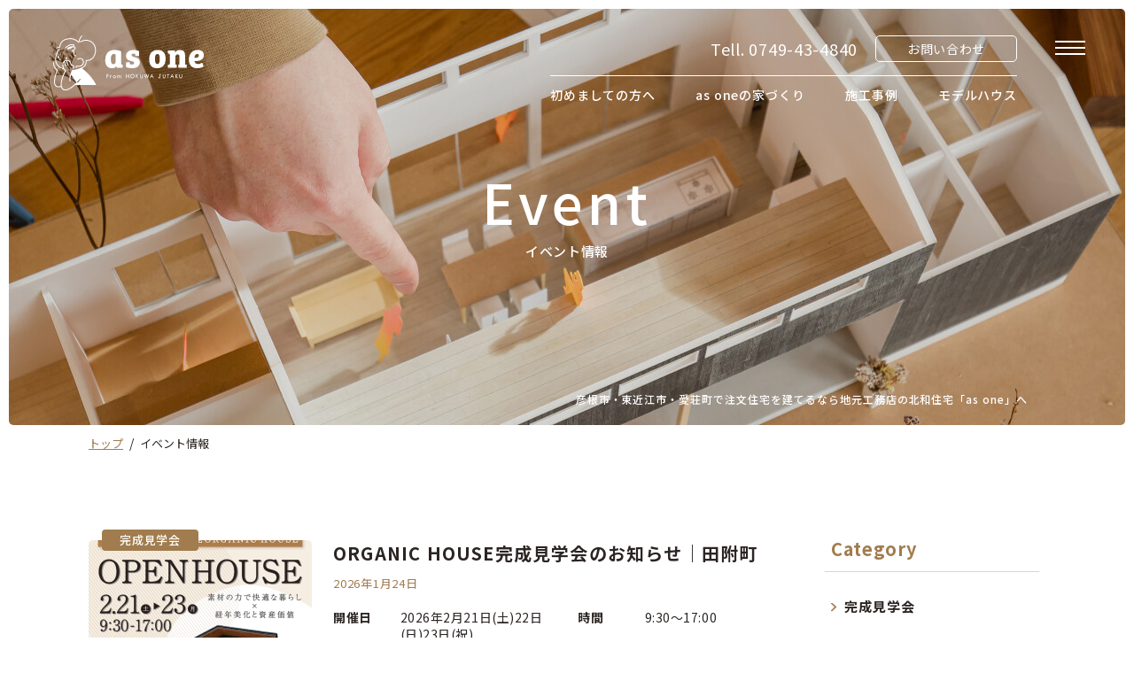

--- FILE ---
content_type: text/html; charset=UTF-8
request_url: https://asone-hokuwa.com/event/
body_size: 14214
content:
<!DOCTYPE html>
<html lang="ja">
<head>
  <!-- Google Tag Manager -->
  <script>(function(w,d,s,l,i){w[l]=w[l]||[];w[l].push({'gtm.start':
  new Date().getTime(),event:'gtm.js'});var f=d.getElementsByTagName(s)[0],
  j=d.createElement(s),dl=l!='dataLayer'?'&l='+l:'';j.async=true;j.src=
  'https://www.googletagmanager.com/gtm.js?id='+i+dl;f.parentNode.insertBefore(j,f);
  })(window,document,'script','dataLayer','GTM-TLS93TZ');</script>
  <!-- End Google Tag Manager -->
  <meta charset="utf-8">
  <meta name="viewport" content="width=device-width, initial-scale=1">
  <link rel="preconnect" href="https://fonts.googleapis.com">
  <link rel="preconnect" href="https://fonts.gstatic.com" crossorigin>
  <link href="https://fonts.googleapis.com/css2?family=Noto+Sans+JP:wght@400;500;700&display=swap" rel="stylesheet">
  <title>イベント情報 | 北和住宅のas one</title>

		<!-- All in One SEO 4.8.2 - aioseo.com -->
	<meta name="description" content="滋賀県彦根市・愛知郡(愛荘町)・犬上郡(豊郷町・甲良町・多賀町)・長浜市・米原市・東近江市・近江八幡市で高気密高断熱、高耐震高耐久の注文住宅を建てる工務店、北和住宅の注文住宅「as one」のイベント情報ページです。彦根市周辺で開催する完成見学会や構造見学会、モデルハウス見学会など各種イベント情報を発信しているので、ぜひご覧くださいませ。" />
	<meta name="robots" content="max-image-preview:large" />
	<link rel="canonical" href="https://asone-hokuwa.com/event/" />
	<link rel="next" href="https://asone-hokuwa.com/event/page/2/" />
	<meta name="generator" content="All in One SEO (AIOSEO) 4.8.2" />
		<meta property="og:locale" content="ja_JP" />
		<meta property="og:site_name" content="北和住宅の注文住宅ブランド「as one」 | 高気密高断熱の注文住宅は彦根市の工務店「北和住宅」" />
		<meta property="og:type" content="website" />
		<meta property="og:title" content="イベント情報 | 北和住宅のas one" />
		<meta property="og:description" content="滋賀県彦根市・愛知郡(愛荘町)・犬上郡(豊郷町・甲良町・多賀町)・長浜市・米原市・東近江市・近江八幡市で高気密高断熱、高耐震高耐久の注文住宅を建てる工務店、北和住宅の注文住宅「as one」のイベント情報ページです。彦根市周辺で開催する完成見学会や構造見学会、モデルハウス見学会など各種イベント情報を発信しているので、ぜひご覧くださいませ。" />
		<meta property="og:url" content="https://asone-hokuwa.com/event/" />
		<meta property="og:image" content="https://localhost/asone/wp-content/uploads/2023/04/ogp.jpg" />
		<meta property="og:image:secure_url" content="https://localhost/asone/wp-content/uploads/2023/04/ogp.jpg" />
		<meta name="twitter:card" content="summary_large_image" />
		<meta name="twitter:title" content="イベント情報 | 北和住宅のas one" />
		<meta name="twitter:description" content="滋賀県彦根市・愛知郡(愛荘町)・犬上郡(豊郷町・甲良町・多賀町)・長浜市・米原市・東近江市・近江八幡市で高気密高断熱、高耐震高耐久の注文住宅を建てる工務店、北和住宅の注文住宅「as one」のイベント情報ページです。彦根市周辺で開催する完成見学会や構造見学会、モデルハウス見学会など各種イベント情報を発信しているので、ぜひご覧くださいませ。" />
		<meta name="twitter:image" content="http://localhost/asone/wp-content/uploads/2023/04/ogp.jpg" />
		<script type="application/ld+json" class="aioseo-schema">
			{"@context":"https:\/\/schema.org","@graph":[{"@type":"BreadcrumbList","@id":"https:\/\/asone-hokuwa.com\/event\/#breadcrumblist","itemListElement":[{"@type":"ListItem","@id":"https:\/\/asone-hokuwa.com\/#listItem","position":1,"name":"\u5bb6","item":"https:\/\/asone-hokuwa.com\/","nextItem":{"@type":"ListItem","@id":"https:\/\/asone-hokuwa.com\/event\/#listItem","name":"\u30a4\u30d9\u30f3\u30c8\u60c5\u5831"}},{"@type":"ListItem","@id":"https:\/\/asone-hokuwa.com\/event\/#listItem","position":2,"name":"\u30a4\u30d9\u30f3\u30c8\u60c5\u5831","previousItem":{"@type":"ListItem","@id":"https:\/\/asone-hokuwa.com\/#listItem","name":"\u5bb6"}}]},{"@type":"CollectionPage","@id":"https:\/\/asone-hokuwa.com\/event\/#collectionpage","url":"https:\/\/asone-hokuwa.com\/event\/","name":"\u30a4\u30d9\u30f3\u30c8\u60c5\u5831 | \u5317\u548c\u4f4f\u5b85\u306eas one","description":"\u6ecb\u8cc0\u770c\u5f66\u6839\u5e02\u30fb\u611b\u77e5\u90e1(\u611b\u8358\u753a)\u30fb\u72ac\u4e0a\u90e1(\u8c4a\u90f7\u753a\u30fb\u7532\u826f\u753a\u30fb\u591a\u8cc0\u753a)\u30fb\u9577\u6d5c\u5e02\u30fb\u7c73\u539f\u5e02\u30fb\u6771\u8fd1\u6c5f\u5e02\u30fb\u8fd1\u6c5f\u516b\u5e61\u5e02\u3067\u9ad8\u6c17\u5bc6\u9ad8\u65ad\u71b1\u3001\u9ad8\u8010\u9707\u9ad8\u8010\u4e45\u306e\u6ce8\u6587\u4f4f\u5b85\u3092\u5efa\u3066\u308b\u5de5\u52d9\u5e97\u3001\u5317\u548c\u4f4f\u5b85\u306e\u6ce8\u6587\u4f4f\u5b85\u300cas one\u300d\u306e\u30a4\u30d9\u30f3\u30c8\u60c5\u5831\u30da\u30fc\u30b8\u3067\u3059\u3002\u5f66\u6839\u5e02\u5468\u8fba\u3067\u958b\u50ac\u3059\u308b\u5b8c\u6210\u898b\u5b66\u4f1a\u3084\u69cb\u9020\u898b\u5b66\u4f1a\u3001\u30e2\u30c7\u30eb\u30cf\u30a6\u30b9\u898b\u5b66\u4f1a\u306a\u3069\u5404\u7a2e\u30a4\u30d9\u30f3\u30c8\u60c5\u5831\u3092\u767a\u4fe1\u3057\u3066\u3044\u308b\u306e\u3067\u3001\u305c\u3072\u3054\u89a7\u304f\u3060\u3055\u3044\u307e\u305b\u3002","inLanguage":"ja","isPartOf":{"@id":"https:\/\/asone-hokuwa.com\/#website"},"breadcrumb":{"@id":"https:\/\/asone-hokuwa.com\/event\/#breadcrumblist"}},{"@type":"Organization","@id":"https:\/\/asone-hokuwa.com\/#organization","name":"\u6709\u9650\u4f1a\u793e\u5317\u548c\u4f4f\u5b85","description":"\u9ad8\u6c17\u5bc6\u9ad8\u65ad\u71b1\u306e\u6ce8\u6587\u4f4f\u5b85\u306f\u5f66\u6839\u5e02\u306e\u5de5\u52d9\u5e97\u300c\u5317\u548c\u4f4f\u5b85\u300d","url":"https:\/\/asone-hokuwa.com\/","telephone":"+81749434840","logo":{"@type":"ImageObject","url":"http:\/\/localhost\/asone\/wp-content\/uploads\/2023\/04\/knowledge.jpg","@id":"https:\/\/asone-hokuwa.com\/event\/#organizationLogo"},"image":{"@id":"https:\/\/asone-hokuwa.com\/event\/#organizationLogo"},"sameAs":["https:\/\/www.facebook.com\/people\/-\/100063472541052\/","https:\/\/www.instagram.com\/hokuwa_official\/"]},{"@type":"WebSite","@id":"https:\/\/asone-hokuwa.com\/#website","url":"https:\/\/asone-hokuwa.com\/","name":"\u5f66\u6839\u5e02\u306e\u5de5\u52d9\u5e97 | \u9ad8\u6c17\u5bc6\u9ad8\u65ad\u71b1\u306f\u5317\u548c\u4f4f\u5b85\u306e\u6ce8\u6587\u4f4f\u5b85\u300cas one\u300d","alternateName":"as one","description":"\u9ad8\u6c17\u5bc6\u9ad8\u65ad\u71b1\u306e\u6ce8\u6587\u4f4f\u5b85\u306f\u5f66\u6839\u5e02\u306e\u5de5\u52d9\u5e97\u300c\u5317\u548c\u4f4f\u5b85\u300d","inLanguage":"ja","publisher":{"@id":"https:\/\/asone-hokuwa.com\/#organization"}}]}
		</script>
		<!-- All in One SEO -->

<link rel='dns-prefetch' href='//code.jquery.com' />
<link rel='dns-prefetch' href='//use.fontawesome.com' />
<link rel="alternate" type="application/rss+xml" title="北和住宅の注文住宅ブランド「as one」 &raquo; イベント情報 フィード" href="https://asone-hokuwa.com/event/feed/" />
<style id='wp-img-auto-sizes-contain-inline-css' type='text/css'>
img:is([sizes=auto i],[sizes^="auto," i]){contain-intrinsic-size:3000px 1500px}
/*# sourceURL=wp-img-auto-sizes-contain-inline-css */
</style>
<style id='wp-emoji-styles-inline-css' type='text/css'>

	img.wp-smiley, img.emoji {
		display: inline !important;
		border: none !important;
		box-shadow: none !important;
		height: 1em !important;
		width: 1em !important;
		margin: 0 0.07em !important;
		vertical-align: -0.1em !important;
		background: none !important;
		padding: 0 !important;
	}
/*# sourceURL=wp-emoji-styles-inline-css */
</style>
<style id='wp-block-library-inline-css' type='text/css'>
:root{--wp-block-synced-color:#7a00df;--wp-block-synced-color--rgb:122,0,223;--wp-bound-block-color:var(--wp-block-synced-color);--wp-editor-canvas-background:#ddd;--wp-admin-theme-color:#007cba;--wp-admin-theme-color--rgb:0,124,186;--wp-admin-theme-color-darker-10:#006ba1;--wp-admin-theme-color-darker-10--rgb:0,107,160.5;--wp-admin-theme-color-darker-20:#005a87;--wp-admin-theme-color-darker-20--rgb:0,90,135;--wp-admin-border-width-focus:2px}@media (min-resolution:192dpi){:root{--wp-admin-border-width-focus:1.5px}}.wp-element-button{cursor:pointer}:root .has-very-light-gray-background-color{background-color:#eee}:root .has-very-dark-gray-background-color{background-color:#313131}:root .has-very-light-gray-color{color:#eee}:root .has-very-dark-gray-color{color:#313131}:root .has-vivid-green-cyan-to-vivid-cyan-blue-gradient-background{background:linear-gradient(135deg,#00d084,#0693e3)}:root .has-purple-crush-gradient-background{background:linear-gradient(135deg,#34e2e4,#4721fb 50%,#ab1dfe)}:root .has-hazy-dawn-gradient-background{background:linear-gradient(135deg,#faaca8,#dad0ec)}:root .has-subdued-olive-gradient-background{background:linear-gradient(135deg,#fafae1,#67a671)}:root .has-atomic-cream-gradient-background{background:linear-gradient(135deg,#fdd79a,#004a59)}:root .has-nightshade-gradient-background{background:linear-gradient(135deg,#330968,#31cdcf)}:root .has-midnight-gradient-background{background:linear-gradient(135deg,#020381,#2874fc)}:root{--wp--preset--font-size--normal:16px;--wp--preset--font-size--huge:42px}.has-regular-font-size{font-size:1em}.has-larger-font-size{font-size:2.625em}.has-normal-font-size{font-size:var(--wp--preset--font-size--normal)}.has-huge-font-size{font-size:var(--wp--preset--font-size--huge)}.has-text-align-center{text-align:center}.has-text-align-left{text-align:left}.has-text-align-right{text-align:right}.has-fit-text{white-space:nowrap!important}#end-resizable-editor-section{display:none}.aligncenter{clear:both}.items-justified-left{justify-content:flex-start}.items-justified-center{justify-content:center}.items-justified-right{justify-content:flex-end}.items-justified-space-between{justify-content:space-between}.screen-reader-text{border:0;clip-path:inset(50%);height:1px;margin:-1px;overflow:hidden;padding:0;position:absolute;width:1px;word-wrap:normal!important}.screen-reader-text:focus{background-color:#ddd;clip-path:none;color:#444;display:block;font-size:1em;height:auto;left:5px;line-height:normal;padding:15px 23px 14px;text-decoration:none;top:5px;width:auto;z-index:100000}html :where(.has-border-color){border-style:solid}html :where([style*=border-top-color]){border-top-style:solid}html :where([style*=border-right-color]){border-right-style:solid}html :where([style*=border-bottom-color]){border-bottom-style:solid}html :where([style*=border-left-color]){border-left-style:solid}html :where([style*=border-width]){border-style:solid}html :where([style*=border-top-width]){border-top-style:solid}html :where([style*=border-right-width]){border-right-style:solid}html :where([style*=border-bottom-width]){border-bottom-style:solid}html :where([style*=border-left-width]){border-left-style:solid}html :where(img[class*=wp-image-]){height:auto;max-width:100%}:where(figure){margin:0 0 1em}html :where(.is-position-sticky){--wp-admin--admin-bar--position-offset:var(--wp-admin--admin-bar--height,0px)}@media screen and (max-width:600px){html :where(.is-position-sticky){--wp-admin--admin-bar--position-offset:0px}}

/*# sourceURL=wp-block-library-inline-css */
</style><style id='global-styles-inline-css' type='text/css'>
:root{--wp--preset--aspect-ratio--square: 1;--wp--preset--aspect-ratio--4-3: 4/3;--wp--preset--aspect-ratio--3-4: 3/4;--wp--preset--aspect-ratio--3-2: 3/2;--wp--preset--aspect-ratio--2-3: 2/3;--wp--preset--aspect-ratio--16-9: 16/9;--wp--preset--aspect-ratio--9-16: 9/16;--wp--preset--color--black: #000000;--wp--preset--color--cyan-bluish-gray: #abb8c3;--wp--preset--color--white: #ffffff;--wp--preset--color--pale-pink: #f78da7;--wp--preset--color--vivid-red: #cf2e2e;--wp--preset--color--luminous-vivid-orange: #ff6900;--wp--preset--color--luminous-vivid-amber: #fcb900;--wp--preset--color--light-green-cyan: #7bdcb5;--wp--preset--color--vivid-green-cyan: #00d084;--wp--preset--color--pale-cyan-blue: #8ed1fc;--wp--preset--color--vivid-cyan-blue: #0693e3;--wp--preset--color--vivid-purple: #9b51e0;--wp--preset--color--palette-black: #000;--wp--preset--color--palette-white: #fff;--wp--preset--color--palette-primary: #2b2523;--wp--preset--color--palette-secondary: #f4ede3;--wp--preset--color--palette-tertiary: #a17c4e;--wp--preset--gradient--vivid-cyan-blue-to-vivid-purple: linear-gradient(135deg,rgb(6,147,227) 0%,rgb(155,81,224) 100%);--wp--preset--gradient--light-green-cyan-to-vivid-green-cyan: linear-gradient(135deg,rgb(122,220,180) 0%,rgb(0,208,130) 100%);--wp--preset--gradient--luminous-vivid-amber-to-luminous-vivid-orange: linear-gradient(135deg,rgb(252,185,0) 0%,rgb(255,105,0) 100%);--wp--preset--gradient--luminous-vivid-orange-to-vivid-red: linear-gradient(135deg,rgb(255,105,0) 0%,rgb(207,46,46) 100%);--wp--preset--gradient--very-light-gray-to-cyan-bluish-gray: linear-gradient(135deg,rgb(238,238,238) 0%,rgb(169,184,195) 100%);--wp--preset--gradient--cool-to-warm-spectrum: linear-gradient(135deg,rgb(74,234,220) 0%,rgb(151,120,209) 20%,rgb(207,42,186) 40%,rgb(238,44,130) 60%,rgb(251,105,98) 80%,rgb(254,248,76) 100%);--wp--preset--gradient--blush-light-purple: linear-gradient(135deg,rgb(255,206,236) 0%,rgb(152,150,240) 100%);--wp--preset--gradient--blush-bordeaux: linear-gradient(135deg,rgb(254,205,165) 0%,rgb(254,45,45) 50%,rgb(107,0,62) 100%);--wp--preset--gradient--luminous-dusk: linear-gradient(135deg,rgb(255,203,112) 0%,rgb(199,81,192) 50%,rgb(65,88,208) 100%);--wp--preset--gradient--pale-ocean: linear-gradient(135deg,rgb(255,245,203) 0%,rgb(182,227,212) 50%,rgb(51,167,181) 100%);--wp--preset--gradient--electric-grass: linear-gradient(135deg,rgb(202,248,128) 0%,rgb(113,206,126) 100%);--wp--preset--gradient--midnight: linear-gradient(135deg,rgb(2,3,129) 0%,rgb(40,116,252) 100%);--wp--preset--font-size--small: 13px;--wp--preset--font-size--medium: 20px;--wp--preset--font-size--large: 36px;--wp--preset--font-size--x-large: 42px;--wp--preset--spacing--20: 0.44rem;--wp--preset--spacing--30: 0.67rem;--wp--preset--spacing--40: 1rem;--wp--preset--spacing--50: 1.5rem;--wp--preset--spacing--60: 2.25rem;--wp--preset--spacing--70: 3.38rem;--wp--preset--spacing--80: 5.06rem;--wp--preset--shadow--natural: 6px 6px 9px rgba(0, 0, 0, 0.2);--wp--preset--shadow--deep: 12px 12px 50px rgba(0, 0, 0, 0.4);--wp--preset--shadow--sharp: 6px 6px 0px rgba(0, 0, 0, 0.2);--wp--preset--shadow--outlined: 6px 6px 0px -3px rgb(255, 255, 255), 6px 6px rgb(0, 0, 0);--wp--preset--shadow--crisp: 6px 6px 0px rgb(0, 0, 0);}:where(.is-layout-flex){gap: 0.5em;}:where(.is-layout-grid){gap: 0.5em;}body .is-layout-flex{display: flex;}.is-layout-flex{flex-wrap: wrap;align-items: center;}.is-layout-flex > :is(*, div){margin: 0;}body .is-layout-grid{display: grid;}.is-layout-grid > :is(*, div){margin: 0;}:where(.wp-block-columns.is-layout-flex){gap: 2em;}:where(.wp-block-columns.is-layout-grid){gap: 2em;}:where(.wp-block-post-template.is-layout-flex){gap: 1.25em;}:where(.wp-block-post-template.is-layout-grid){gap: 1.25em;}.has-black-color{color: var(--wp--preset--color--black) !important;}.has-cyan-bluish-gray-color{color: var(--wp--preset--color--cyan-bluish-gray) !important;}.has-white-color{color: var(--wp--preset--color--white) !important;}.has-pale-pink-color{color: var(--wp--preset--color--pale-pink) !important;}.has-vivid-red-color{color: var(--wp--preset--color--vivid-red) !important;}.has-luminous-vivid-orange-color{color: var(--wp--preset--color--luminous-vivid-orange) !important;}.has-luminous-vivid-amber-color{color: var(--wp--preset--color--luminous-vivid-amber) !important;}.has-light-green-cyan-color{color: var(--wp--preset--color--light-green-cyan) !important;}.has-vivid-green-cyan-color{color: var(--wp--preset--color--vivid-green-cyan) !important;}.has-pale-cyan-blue-color{color: var(--wp--preset--color--pale-cyan-blue) !important;}.has-vivid-cyan-blue-color{color: var(--wp--preset--color--vivid-cyan-blue) !important;}.has-vivid-purple-color{color: var(--wp--preset--color--vivid-purple) !important;}.has-black-background-color{background-color: var(--wp--preset--color--black) !important;}.has-cyan-bluish-gray-background-color{background-color: var(--wp--preset--color--cyan-bluish-gray) !important;}.has-white-background-color{background-color: var(--wp--preset--color--white) !important;}.has-pale-pink-background-color{background-color: var(--wp--preset--color--pale-pink) !important;}.has-vivid-red-background-color{background-color: var(--wp--preset--color--vivid-red) !important;}.has-luminous-vivid-orange-background-color{background-color: var(--wp--preset--color--luminous-vivid-orange) !important;}.has-luminous-vivid-amber-background-color{background-color: var(--wp--preset--color--luminous-vivid-amber) !important;}.has-light-green-cyan-background-color{background-color: var(--wp--preset--color--light-green-cyan) !important;}.has-vivid-green-cyan-background-color{background-color: var(--wp--preset--color--vivid-green-cyan) !important;}.has-pale-cyan-blue-background-color{background-color: var(--wp--preset--color--pale-cyan-blue) !important;}.has-vivid-cyan-blue-background-color{background-color: var(--wp--preset--color--vivid-cyan-blue) !important;}.has-vivid-purple-background-color{background-color: var(--wp--preset--color--vivid-purple) !important;}.has-black-border-color{border-color: var(--wp--preset--color--black) !important;}.has-cyan-bluish-gray-border-color{border-color: var(--wp--preset--color--cyan-bluish-gray) !important;}.has-white-border-color{border-color: var(--wp--preset--color--white) !important;}.has-pale-pink-border-color{border-color: var(--wp--preset--color--pale-pink) !important;}.has-vivid-red-border-color{border-color: var(--wp--preset--color--vivid-red) !important;}.has-luminous-vivid-orange-border-color{border-color: var(--wp--preset--color--luminous-vivid-orange) !important;}.has-luminous-vivid-amber-border-color{border-color: var(--wp--preset--color--luminous-vivid-amber) !important;}.has-light-green-cyan-border-color{border-color: var(--wp--preset--color--light-green-cyan) !important;}.has-vivid-green-cyan-border-color{border-color: var(--wp--preset--color--vivid-green-cyan) !important;}.has-pale-cyan-blue-border-color{border-color: var(--wp--preset--color--pale-cyan-blue) !important;}.has-vivid-cyan-blue-border-color{border-color: var(--wp--preset--color--vivid-cyan-blue) !important;}.has-vivid-purple-border-color{border-color: var(--wp--preset--color--vivid-purple) !important;}.has-vivid-cyan-blue-to-vivid-purple-gradient-background{background: var(--wp--preset--gradient--vivid-cyan-blue-to-vivid-purple) !important;}.has-light-green-cyan-to-vivid-green-cyan-gradient-background{background: var(--wp--preset--gradient--light-green-cyan-to-vivid-green-cyan) !important;}.has-luminous-vivid-amber-to-luminous-vivid-orange-gradient-background{background: var(--wp--preset--gradient--luminous-vivid-amber-to-luminous-vivid-orange) !important;}.has-luminous-vivid-orange-to-vivid-red-gradient-background{background: var(--wp--preset--gradient--luminous-vivid-orange-to-vivid-red) !important;}.has-very-light-gray-to-cyan-bluish-gray-gradient-background{background: var(--wp--preset--gradient--very-light-gray-to-cyan-bluish-gray) !important;}.has-cool-to-warm-spectrum-gradient-background{background: var(--wp--preset--gradient--cool-to-warm-spectrum) !important;}.has-blush-light-purple-gradient-background{background: var(--wp--preset--gradient--blush-light-purple) !important;}.has-blush-bordeaux-gradient-background{background: var(--wp--preset--gradient--blush-bordeaux) !important;}.has-luminous-dusk-gradient-background{background: var(--wp--preset--gradient--luminous-dusk) !important;}.has-pale-ocean-gradient-background{background: var(--wp--preset--gradient--pale-ocean) !important;}.has-electric-grass-gradient-background{background: var(--wp--preset--gradient--electric-grass) !important;}.has-midnight-gradient-background{background: var(--wp--preset--gradient--midnight) !important;}.has-small-font-size{font-size: var(--wp--preset--font-size--small) !important;}.has-medium-font-size{font-size: var(--wp--preset--font-size--medium) !important;}.has-large-font-size{font-size: var(--wp--preset--font-size--large) !important;}.has-x-large-font-size{font-size: var(--wp--preset--font-size--x-large) !important;}
/*# sourceURL=global-styles-inline-css */
</style>

<style id='classic-theme-styles-inline-css' type='text/css'>
/*! This file is auto-generated */
.wp-block-button__link{color:#fff;background-color:#32373c;border-radius:9999px;box-shadow:none;text-decoration:none;padding:calc(.667em + 2px) calc(1.333em + 2px);font-size:1.125em}.wp-block-file__button{background:#32373c;color:#fff;text-decoration:none}
/*# sourceURL=/wp-includes/css/classic-themes.min.css */
</style>
<link rel='stylesheet' id='contact-form-7-css' href='https://asone-hokuwa.com/wp-content/plugins/contact-form-7/includes/css/styles.css?ver=6.1.4' type='text/css' media='all' />
<link rel='stylesheet' id='jquery-ui_css-css' href='//code.jquery.com/ui/1.12.1/themes/smoothness/jquery-ui.css?ver=1.0.0' type='text/css' media='all' />
<link rel='stylesheet' id='slick_css-css' href='https://asone-hokuwa.com/wp-content/themes/asone/vendor/css/slick.css?ver=1.0.0' type='text/css' media='all' />
<link rel='stylesheet' id='slick-theme_css-css' href='https://asone-hokuwa.com/wp-content/themes/asone/vendor/css/slick-theme.css?ver=1.0.0' type='text/css' media='all' />
<link rel='stylesheet' id='slick-fontawesome_css-css' href='//use.fontawesome.com/releases/v5.6.1/css/all.css?ver=1.0.0' type='text/css' media='all' />
<link rel='stylesheet' id='common_css-css' href='https://asone-hokuwa.com/wp-content/themes/asone/dist/css/style.css?ver=1.0.2' type='text/css' media='all' />
<link rel='stylesheet' id='theme_style-css' href='https://asone-hokuwa.com/wp-content/themes/asone/style.css?ver=1.0.0' type='text/css' media='all' />
<link rel='stylesheet' id='wp-pagenavi-css' href='https://asone-hokuwa.com/wp-content/plugins/wp-pagenavi/pagenavi-css.css?ver=2.70' type='text/css' media='all' />
<link rel='stylesheet' id='msl-main-css' href='https://asone-hokuwa.com/wp-content/plugins/master-slider/public/assets/css/masterslider.main.css?ver=3.11.0' type='text/css' media='all' />
<link rel='stylesheet' id='msl-custom-css' href='https://asone-hokuwa.com/wp-content/uploads/master-slider/custom.css?ver=6.4' type='text/css' media='all' />
<script type="text/javascript" src="//ajax.googleapis.com/ajax/libs/jquery/3.6.0/jquery.min.js?ver=6.9" id="jquery-js"></script>
<script type="text/javascript" src="https://asone-hokuwa.com/wp-content/themes/asone/vendor/js/jquery.easing.1.3.js?ver=1" id="smooth_scroll-js"></script>
<script type="text/javascript" src="https://asone-hokuwa.com/wp-content/themes/asone/vendor/js/slick.min.js?ver=1" id="slick_js-js"></script>
<script type="text/javascript" src="https://asone-hokuwa.com/wp-content/themes/asone/vendor/js/jquery.matchHeight-min.js?ver=1" id="matchHeight_js-js"></script>
<script type="text/javascript" src="https://asone-hokuwa.com/wp-content/themes/asone/vendor/js/yubinbango.js?ver=1" id="yubinbango-js"></script>
<script type="text/javascript" src="https://asone-hokuwa.com/wp-content/themes/asone/dist/js/nav.js?ver=1" id="navi-js"></script>
<script type="text/javascript" src="https://asone-hokuwa.com/wp-content/themes/asone/dist/js/viewport.js?ver=1" id="viewport-js"></script>
<script type="text/javascript" src="https://asone-hokuwa.com/wp-content/themes/asone/dist/js/common.js?ver=1" id="common_js-js"></script>
<link rel="https://api.w.org/" href="https://asone-hokuwa.com/wp-json/" /><link rel="EditURI" type="application/rsd+xml" title="RSD" href="https://asone-hokuwa.com/xmlrpc.php?rsd" />
<meta name="generator" content="WordPress 6.9" />
<script>var ms_grabbing_curosr = 'https://asone-hokuwa.com/wp-content/plugins/master-slider/public/assets/css/common/grabbing.cur', ms_grab_curosr = 'https://asone-hokuwa.com/wp-content/plugins/master-slider/public/assets/css/common/grab.cur';</script>
<meta name="generator" content="MasterSlider 3.11.0 - Responsive Touch Image Slider | avt.li/msf" />
<link rel="apple-touch-icon" sizes="180x180" href="/wp-content/uploads/fbrfg/apple-touch-icon.png">
<link rel="icon" type="image/png" sizes="32x32" href="/wp-content/uploads/fbrfg/favicon-32x32.png">
<link rel="icon" type="image/png" sizes="16x16" href="/wp-content/uploads/fbrfg/favicon-16x16.png">
<link rel="manifest" href="/wp-content/uploads/fbrfg/site.webmanifest">
<link rel="mask-icon" href="/wp-content/uploads/fbrfg/safari-pinned-tab.svg" color="#a17c4e">
<link rel="shortcut icon" href="/wp-content/uploads/fbrfg/favicon.ico">
<meta name="apple-mobile-web-app-title" content="as one">
<meta name="application-name" content="as one">
<meta name="msapplication-TileColor" content="#a17c4e">
<meta name="msapplication-config" content="/wp-content/uploads/fbrfg/browserconfig.xml">
<meta name="theme-color" content="#ffffff"></head>

<body>

<!-- Google Tag Manager (noscript) -->
<noscript><iframe src="https://www.googletagmanager.com/ns.html?id=GTM-TLS93TZ"
height="0" width="0" style="display:none;visibility:hidden"></iframe></noscript>
<!-- End Google Tag Manager (noscript) -->

<div class="wrap">

  <header id="header" class="header">
    <div class="header__logo img-fluid">
      <a href="https://asone-hokuwa.com/">
        <img src="https://asone-hokuwa.com/wp-content/themes/asone/img/logo--white.svg" width="170" height="62" alt="as one From HOKUWA JUTAKU">
      </a>
    </div>
    <div class="container-fluid">
      <div class="header__navi">
        <div class="header__navi__inn">
          <ul class="header__navi__inn__top">
            <li class="tell">
              Tell. <a href="tel:0749434840">0749-43-4840</a>
            </li>
            <li class="contact hov">
              <a href="https://asone-hokuwa.com/contact">お問い合わせ</a>
            </li>
          </ul>
          <nav class="header__navi__inn__bottom">
            <ul>
              <li class="hov">
                <a href="https://asone-hokuwa.com/hello">初めましての方へ</a>
              </li>
              <li class="hov">
                <a href="https://asone-hokuwa.com/house">as oneの家づくり</a>
              </li>
              <li class="hov">
                <a href="https://asone-hokuwa.com/works">施工事例</a>
              </li>
              <li class="hov">
                <a href="https://asone-hokuwa.com/modelhouse">モデルハウス</a>
              </li>
            </ul>
          </nav>
        </div>
      </div>
    </div>

    <button id="toggleMenu" class="toggleMenu" type="button" aria-label="ナビゲーションの開閉">
	<span></span>
	<span></span>
	<span></span>
</button>

<div id="overlayMenu" class="overlayMenu" style="display: none;">
  <nav class="wrapper">
    <div class="container">
      <div class="logo img-fluid">
        <a href="https://asone-hokuwa.com/">
          <img src="https://asone-hokuwa.com/wp-content/themes/asone/img/logo.svg" width="170" height="62" alt="">
        </a>
      </div>
      <div class="row mt-xs-5 mt-md-45">
        <div class="col-xs-10 col-lg-8 offset-xs-1 offset-lg-2">
          <div class="list-main row">
            <div class="col-xs-12 col-md-4">
              <p class="ttl">
                <a href="https://asone-hokuwa.com/">トップページ</a>
              </p>
              <p class="ttl">
                <a href="https://asone-hokuwa.com/hello">初めましての方へ</a>
              </p>
              <p class="accordion-header">as oneの家づくり<span class="i_box"></span></p>
              <div class="accordion-inner">
                <ul>
                  <li>
                    <a href="https://asone-hokuwa.com/house">as oneの家づくりTOP</a>
                  </li>
                  <li>
                    <a href="https://asone-hokuwa.com/house/idea">住まいの基本思想</a>
                  </li>
                  <li>
                    <a href="https://asone-hokuwa.com/house/handwork">木と手仕事</a>
                  </li>
                  <li>
                    <a href="https://asone-hokuwa.com/house/ecohouse">エコハウス</a>
                    <ul>
                      <li>
                        <a href="https://asone-hokuwa.com/house/ecohouse/wood">木の断熱材</a>
                      </li>
                      <li>
                        <a href="https://asone-hokuwa.com/house/ecohouse/ventilation">24時間換気システム</a>
                      </li>
                      <li>
                        <a href="https://asone-hokuwa.com/house/ecohouse/passive">パッシブ設計</a>
                      </li>
                    </ul>
                  </li>
                  <li>
                    <a href="https://asone-hokuwa.com/house/earthquake-resistant">地震に強い家</a>
                  </li>
                  <li>
                    <a href="https://asone-hokuwa.com/house/materials">自然素材</a>
                  </li>
                  <li>
                    <a href="https://asone-hokuwa.com/house/durability">耐久性と検査</a>
                  </li>
                  <li>
                    <a href="https://asone-hokuwa.com/house/support">保証とサポート</a>
                  </li>
                </ul>
              </div>
              <p class="ttl">
                <a href="https://asone-hokuwa.com/house/idea">家づくりの基本思想</a>
              </p>
            </div>
            <div class="col-xs-12 col-md-4">
              <p class="ttl">
                <a href="https://asone-hokuwa.com/house/support">保証とサポート</a>
              </p>
              <p class="ttl">
                <a href="https://asone-hokuwa.com/house/durability">耐久性と検査</a>
              </p>
              <p class="ttl">
                <a href="https://asone-hokuwa.com/modelhouse">モデルハウス</a>
              </p>
              <p class="accordion-header">会社概要<span class="i_box"></span></p>
              <div class="accordion-inner">
                <ul>
                  <li>
                    <a href="https://asone-hokuwa.com/company">会社概要TOP</a>
                  </li>
                  <li>
                    <a href="https://asone-hokuwa.com/company/conversation">建築士×大工の対談</a>
                  </li>
                </ul>
              </div>
            </div>
            <div class="col-xs-12 col-md-4">
              <p class="ttl">
                <a href="https://asone-hokuwa.com/category/all">お知らせとコラム</a>
              </p>
              <p class="ttl">
                <a href="https://asone-hokuwa.com/works">施工事例</a>
              </p>
              <p class="ttl">
                <a href="https://asone-hokuwa.com/event">イベント情報</a>
              </p>
            </div>
          </div>
        </div>
      </div>
      <div class="row">
        <div class="list-ttl col-xs-10 col-lg-8 offset-xs-1 offset-lg-2">
          <p class="ttl-01">お問い合わせ</p>
        </div>
      </div>
      <div class="list-contact row mt-xs-15">
        <div class="col-xs-10 col-md-4 col-lg-3 offset-xs-1 offset-lg-2">
          <p class="tel">
            <a href="tel:0749434840">0749-43-4840</a>
          </p>
          <p class="time mt-xs-5">受付時間　平日8:00〜18:00</p>
        </div>
        <div class="col-xs-10 col-md-4 col-lg-3 offset-xs-1 offset-md-0 mt-xs-30 mt-md-0">
          <div class="btn-navi-contact">
            <a href="https://asone-hokuwa.com/contact">お問い合わせフォーム</a>
          </div>
        </div>
        <div class="col-xs-10 col-md-2 offset-xs-1 offset-md-0 align-xs-self-end mt-xs-50 mt-md-0">
          <ul class="sns">
            <li class="icon img-fluid">
              <a href="https://www.instagram.com/hokuwa_official/" target="_blank">
                <img src="https://asone-hokuwa.com/wp-content/themes/asone/img/icon-instagram.svg" width="24" height="24" alt="">
              </a>
            </li>
            <li class="icon img-fluid">
              <a href="https://line.me/R/ti/p/@625rypeu" target="_blank">
                <img src="https://asone-hokuwa.com/wp-content/themes/asone/img/icon-line.svg" width="24" height="24" alt="">
              </a>
            </li>
          </ul>
        </div>
      </div>
      <div class="row mt-xs-25 mt-md-0">
        <div class="col-xs-10 col-lg-8 offset-xs-1 offset-lg-2">
          <div class="list-sub row justify-md-content-end">
            <div class="col-xs-6 col-md-auto">
              <ul>
                <li>
                  <a href="https://asone-hokuwa.com/privacy-policy">個人情報取扱方針</a>
                </li>
              </ul>
            </div>
            <div class="col-xs-6 col-md-auto">
              <ul>
                <li>
                  <a href="https://asone-hokuwa.com/sitemap">サイトマップ</a>
                </li>
              </ul>
            </div>
          </div>
        </div>
      </div>
    </div>
  </nav>
</div>
  </header>

  <div class="content">

<div class="archive-event">

	<div class="page-mv mv-event">
    <div class="container">
      <h1 class="page-mv__ttl">
        <span class="en">Event</span>
        <span class="jp">イベント情報</span>
      </h1>
    </div>
    <h1 class="page-mv__catch">彦根市・東近江市・愛荘町で注文住宅を建てるなら<br class="d-xs-inline d-md-none">地元工務店の北和住宅「as one」へ</h1>  </div>

  <div class="breadcrumbs" typeof="BreadcrumbList" vocab="http://schema.org/">
  <div class="container">
    <!-- Breadcrumb NavXT 7.5.0 -->
<span property="itemListElement" typeof="ListItem"><a property="item" typeof="WebPage" title="トップ" href="https://asone-hokuwa.com" class="home" ><span property="name">トップ</span></a><meta property="position" content="1"></span>&ensp;/&ensp;<span property="itemListElement" typeof="ListItem"><span property="name" class="archive post-event-archive current-item">イベント情報</span><meta property="url" content="https://asone-hokuwa.com/event/"><meta property="position" content="2"></span>  </div>
</div>
	<div class="archive-event__conts mt-xs-60 mt-md-90">
		<div class="container">

			<div class="row">
				<main class="archive-event__conts__main col-xs-12 col-lg-9">
					<div class="posts">
						<article class="list row post-868 event type-event status-publish has-post-thumbnail hentry event_cat-11">
  <div class="col-xs-12 col-md-4">
    <div class="eyecatch img-fluid img-radius">
              <a href="https://asone-hokuwa.com/event/organic-house%e5%ae%8c%e6%88%90%e8%a6%8b%e5%ad%a6%e4%bc%9a%e3%81%ae%e3%81%8a%e7%9f%a5%e3%82%89%e3%81%9b%ef%bd%9c%e7%94%b0%e9%99%84%e7%94%ba/"><img width="504" height="504" src="https://asone-hokuwa.com/wp-content/uploads/2026/01/47b96547b4d64298effa011ae60dfc56-504x504.jpg" class="attachment-eyecatch size-eyecatch wp-post-image" alt="" decoding="async" fetchpriority="high" srcset="https://asone-hokuwa.com/wp-content/uploads/2026/01/47b96547b4d64298effa011ae60dfc56-504x504.jpg 504w, https://asone-hokuwa.com/wp-content/uploads/2026/01/47b96547b4d64298effa011ae60dfc56-688x688.jpg 688w" sizes="(max-width: 504px) 100vw, 504px" /></a>
            <span class="cat">
        完成見学会      </span>
    </div>
  </div>
  <div class="col-xs-12 col-md-8 mt-xs-20 mt-md-0">
    <h2 class="ttl">
      <a href="https://asone-hokuwa.com/event/organic-house%e5%ae%8c%e6%88%90%e8%a6%8b%e5%ad%a6%e4%bc%9a%e3%81%ae%e3%81%8a%e7%9f%a5%e3%82%89%e3%81%9b%ef%bd%9c%e7%94%b0%e9%99%84%e7%94%ba/">ORGANIC HOUSE完成見学会のお知らせ｜田附町</a>
    </h2>
    <p class="date mt-xs-10">2026年1月24日</p>
    <div class="detail row mt-xs-10">
      <div class="col-xs-12 col-md-6 mt-xs-10">
        <dl>
          <dt>開催日</dt>
          <dd>
                          2026年2月21日(土)22日(日)23日(祝)                      </dd>
        </dl>
      </div>
      <div class="col-xs-12 col-md-6 mt-xs-10">
        <dl>
          <dt>時間</dt>
          <dd>
                          9:30〜17:00                      </dd>
        </dl>
      </div>
      <div class="col-xs-12 col-md-6 mt-xs-10">
        <dl>
          <dt>予約</dt>
          <dd>
                          要予約制                      </dd>
        </dl>
      </div>
      <div class="col-xs-12 col-md-6 mt-xs-10">
        <dl>
          <dt>場所</dt>
          <dd>
                          滋賀県彦根市田附町                      </dd>
        </dl>
      </div>
    </div>
    <div class="btn-more--small btn-more--small--end mt-xs-30">
      <a href="https://asone-hokuwa.com/event/organic-house%e5%ae%8c%e6%88%90%e8%a6%8b%e5%ad%a6%e4%bc%9a%e3%81%ae%e3%81%8a%e7%9f%a5%e3%82%89%e3%81%9b%ef%bd%9c%e7%94%b0%e9%99%84%e7%94%ba/">Read more...</a>
    </div>
  </div>
</article><article class="list row post-837 event type-event status-publish has-post-thumbnail hentry event_cat-11">
  <div class="col-xs-12 col-md-4">
    <div class="eyecatch img-fluid img-radius">
              <a href="https://asone-hokuwa.com/event/%e6%97%a5%e5%a4%8f%e7%94%ba%e3%81%ae%e9%ab%98%e6%80%a7%e8%83%bd%e4%bd%8f%e5%ae%85%e5%ae%8c%e6%88%90%e8%a6%8b%e5%ad%a6%e4%bc%9a%e3%81%ae%e3%81%8a%e7%9f%a5%e3%82%89%e3%81%9b/"><img width="504" height="504" src="https://asone-hokuwa.com/wp-content/uploads/2025/12/d39c4e3dccb9ee811238684fe436f31f-504x504.jpg" class="attachment-eyecatch size-eyecatch wp-post-image" alt="" decoding="async" srcset="https://asone-hokuwa.com/wp-content/uploads/2025/12/d39c4e3dccb9ee811238684fe436f31f-504x504.jpg 504w, https://asone-hokuwa.com/wp-content/uploads/2025/12/d39c4e3dccb9ee811238684fe436f31f-688x688.jpg 688w" sizes="(max-width: 504px) 100vw, 504px" /></a>
            <span class="cat">
        完成見学会      </span>
    </div>
  </div>
  <div class="col-xs-12 col-md-8 mt-xs-20 mt-md-0">
    <h2 class="ttl">
      <a href="https://asone-hokuwa.com/event/%e6%97%a5%e5%a4%8f%e7%94%ba%e3%81%ae%e9%ab%98%e6%80%a7%e8%83%bd%e4%bd%8f%e5%ae%85%e5%ae%8c%e6%88%90%e8%a6%8b%e5%ad%a6%e4%bc%9a%e3%81%ae%e3%81%8a%e7%9f%a5%e3%82%89%e3%81%9b/">日夏町の高性能住宅完成見学会のお知らせ</a>
    </h2>
    <p class="date mt-xs-10">2025年12月6日</p>
    <div class="detail row mt-xs-10">
      <div class="col-xs-12 col-md-6 mt-xs-10">
        <dl>
          <dt>開催日</dt>
          <dd>
                          2025年12月27日(土)〜12月28日(日)                      </dd>
        </dl>
      </div>
      <div class="col-xs-12 col-md-6 mt-xs-10">
        <dl>
          <dt>時間</dt>
          <dd>
                          9:30〜17:00                      </dd>
        </dl>
      </div>
      <div class="col-xs-12 col-md-6 mt-xs-10">
        <dl>
          <dt>予約</dt>
          <dd>
                          要予約制                      </dd>
        </dl>
      </div>
      <div class="col-xs-12 col-md-6 mt-xs-10">
        <dl>
          <dt>場所</dt>
          <dd>
                          滋賀県彦根市日夏町                      </dd>
        </dl>
      </div>
    </div>
    <div class="btn-more--small btn-more--small--end mt-xs-30">
      <a href="https://asone-hokuwa.com/event/%e6%97%a5%e5%a4%8f%e7%94%ba%e3%81%ae%e9%ab%98%e6%80%a7%e8%83%bd%e4%bd%8f%e5%ae%85%e5%ae%8c%e6%88%90%e8%a6%8b%e5%ad%a6%e4%bc%9a%e3%81%ae%e3%81%8a%e7%9f%a5%e3%82%89%e3%81%9b/">Read more...</a>
    </div>
  </div>
</article><article class="list row post-834 event type-event status-publish has-post-thumbnail hentry event_cat-consultation">
  <div class="col-xs-12 col-md-4">
    <div class="eyecatch img-fluid img-radius">
              <a href="https://asone-hokuwa.com/event/12%e6%9c%88%e9%96%8b%e5%82%ac%e3%80%8c2026%e5%b9%b4%e3%81%ae%e8%a3%9c%e5%8a%a9%e9%87%91x%e3%81%8a%e5%ae%b6%e7%9b%b8%e8%ab%87%e4%bc%9a%e3%80%8d/"><img width="504" height="504" src="https://asone-hokuwa.com/wp-content/uploads/2025/12/0207__.img29-504x504.jpg" class="attachment-eyecatch size-eyecatch wp-post-image" alt="" decoding="async" srcset="https://asone-hokuwa.com/wp-content/uploads/2025/12/0207__.img29-504x504.jpg 504w, https://asone-hokuwa.com/wp-content/uploads/2025/12/0207__.img29-688x688.jpg 688w" sizes="(max-width: 504px) 100vw, 504px" /></a>
            <span class="cat">
        相談会      </span>
    </div>
  </div>
  <div class="col-xs-12 col-md-8 mt-xs-20 mt-md-0">
    <h2 class="ttl">
      <a href="https://asone-hokuwa.com/event/12%e6%9c%88%e9%96%8b%e5%82%ac%e3%80%8c2026%e5%b9%b4%e3%81%ae%e8%a3%9c%e5%8a%a9%e9%87%91x%e3%81%8a%e5%ae%b6%e7%9b%b8%e8%ab%87%e4%bc%9a%e3%80%8d/">12月開催「2026年の補助金×お家相談会」</a>
    </h2>
    <p class="date mt-xs-10">2025年12月1日</p>
    <div class="detail row mt-xs-10">
      <div class="col-xs-12 col-md-6 mt-xs-10">
        <dl>
          <dt>開催日</dt>
          <dd>
                          2025年12月中                      </dd>
        </dl>
      </div>
      <div class="col-xs-12 col-md-6 mt-xs-10">
        <dl>
          <dt>時間</dt>
          <dd>
                          9:00-17:00                      </dd>
        </dl>
      </div>
      <div class="col-xs-12 col-md-6 mt-xs-10">
        <dl>
          <dt>予約</dt>
          <dd>
                          要予約制                      </dd>
        </dl>
      </div>
      <div class="col-xs-12 col-md-6 mt-xs-10">
        <dl>
          <dt>場所</dt>
          <dd>
                          北和住宅事務所                      </dd>
        </dl>
      </div>
    </div>
    <div class="btn-more--small btn-more--small--end mt-xs-30">
      <a href="https://asone-hokuwa.com/event/12%e6%9c%88%e9%96%8b%e5%82%ac%e3%80%8c2026%e5%b9%b4%e3%81%ae%e8%a3%9c%e5%8a%a9%e9%87%91x%e3%81%8a%e5%ae%b6%e7%9b%b8%e8%ab%87%e4%bc%9a%e3%80%8d/">Read more...</a>
    </div>
  </div>
</article><article class="list row post-822 event type-event status-publish has-post-thumbnail hentry event_cat-consultation">
  <div class="col-xs-12 col-md-4">
    <div class="eyecatch img-fluid img-radius">
              <a href="https://asone-hokuwa.com/event/11%e6%9c%88%e9%96%8b%e5%82%ac%e3%80%8c%e3%82%aa%e3%83%bc%e3%82%ac%e3%83%8b%e3%83%83%e3%82%af%e3%83%8f%e3%82%a6%e3%82%b9%e5%ae%b6%e3%81%a5%e3%81%8f%e3%82%8a%e7%9b%b8%e8%ab%87%e4%bc%9a%e3%80%8d/"><img width="504" height="504" src="https://asone-hokuwa.com/wp-content/uploads/2025/11/0207__.img28-504x504.jpg" class="attachment-eyecatch size-eyecatch wp-post-image" alt="" decoding="async" loading="lazy" srcset="https://asone-hokuwa.com/wp-content/uploads/2025/11/0207__.img28-504x504.jpg 504w, https://asone-hokuwa.com/wp-content/uploads/2025/11/0207__.img28-688x688.jpg 688w" sizes="auto, (max-width: 504px) 100vw, 504px" /></a>
            <span class="cat">
        相談会      </span>
    </div>
  </div>
  <div class="col-xs-12 col-md-8 mt-xs-20 mt-md-0">
    <h2 class="ttl">
      <a href="https://asone-hokuwa.com/event/11%e6%9c%88%e9%96%8b%e5%82%ac%e3%80%8c%e3%82%aa%e3%83%bc%e3%82%ac%e3%83%8b%e3%83%83%e3%82%af%e3%83%8f%e3%82%a6%e3%82%b9%e5%ae%b6%e3%81%a5%e3%81%8f%e3%82%8a%e7%9b%b8%e8%ab%87%e4%bc%9a%e3%80%8d/">11月開催「オーガニックハウス家づくり相談会」</a>
    </h2>
    <p class="date mt-xs-10">2025年11月7日</p>
    <div class="detail row mt-xs-10">
      <div class="col-xs-12 col-md-6 mt-xs-10">
        <dl>
          <dt>開催日</dt>
          <dd>
                          2025年11月中                      </dd>
        </dl>
      </div>
      <div class="col-xs-12 col-md-6 mt-xs-10">
        <dl>
          <dt>時間</dt>
          <dd>
                          9:00-17:00                      </dd>
        </dl>
      </div>
      <div class="col-xs-12 col-md-6 mt-xs-10">
        <dl>
          <dt>予約</dt>
          <dd>
                          要予約制                      </dd>
        </dl>
      </div>
      <div class="col-xs-12 col-md-6 mt-xs-10">
        <dl>
          <dt>場所</dt>
          <dd>
                          北和住宅事務所                      </dd>
        </dl>
      </div>
    </div>
    <div class="btn-more--small btn-more--small--end mt-xs-30">
      <a href="https://asone-hokuwa.com/event/11%e6%9c%88%e9%96%8b%e5%82%ac%e3%80%8c%e3%82%aa%e3%83%bc%e3%82%ac%e3%83%8b%e3%83%83%e3%82%af%e3%83%8f%e3%82%a6%e3%82%b9%e5%ae%b6%e3%81%a5%e3%81%8f%e3%82%8a%e7%9b%b8%e8%ab%87%e4%bc%9a%e3%80%8d/">Read more...</a>
    </div>
  </div>
</article><article class="list row post-715 event type-event status-publish has-post-thumbnail hentry event_cat-11">
  <div class="col-xs-12 col-md-4">
    <div class="eyecatch img-fluid img-radius">
              <a href="https://asone-hokuwa.com/event/%e8%83%bd%e7%99%bb%e5%b7%9d%e3%81%ae%e9%ab%98%e6%80%a7%e8%83%bd%e4%bd%8f%e5%ae%85%e5%ae%8c%e6%88%90%e8%a6%8b%e5%ad%a6%e4%bc%9a%e3%81%ae%e3%81%8a%e7%9f%a5%e3%82%89%e3%81%9b/"><img width="504" height="504" src="https://asone-hokuwa.com/wp-content/uploads/2025/07/20250703-504x504.jpg" class="attachment-eyecatch size-eyecatch wp-post-image" alt="" decoding="async" loading="lazy" srcset="https://asone-hokuwa.com/wp-content/uploads/2025/07/20250703-504x504.jpg 504w, https://asone-hokuwa.com/wp-content/uploads/2025/07/20250703-688x688.jpg 688w" sizes="auto, (max-width: 504px) 100vw, 504px" /></a>
            <span class="cat">
        完成見学会      </span>
    </div>
  </div>
  <div class="col-xs-12 col-md-8 mt-xs-20 mt-md-0">
    <h2 class="ttl">
      <a href="https://asone-hokuwa.com/event/%e8%83%bd%e7%99%bb%e5%b7%9d%e3%81%ae%e9%ab%98%e6%80%a7%e8%83%bd%e4%bd%8f%e5%ae%85%e5%ae%8c%e6%88%90%e8%a6%8b%e5%ad%a6%e4%bc%9a%e3%81%ae%e3%81%8a%e7%9f%a5%e3%82%89%e3%81%9b/">能登川の高性能住宅完成見学会のお知らせ</a>
    </h2>
    <p class="date mt-xs-10">2025年7月15日</p>
    <div class="detail row mt-xs-10">
      <div class="col-xs-12 col-md-6 mt-xs-10">
        <dl>
          <dt>開催日</dt>
          <dd>
                          2025年08月09日(土)〜08月24日(日)                      </dd>
        </dl>
      </div>
      <div class="col-xs-12 col-md-6 mt-xs-10">
        <dl>
          <dt>時間</dt>
          <dd>
                          9:30〜17:00（平日は夜の時間帯も対応）                      </dd>
        </dl>
      </div>
      <div class="col-xs-12 col-md-6 mt-xs-10">
        <dl>
          <dt>予約</dt>
          <dd>
                          要予約制                      </dd>
        </dl>
      </div>
      <div class="col-xs-12 col-md-6 mt-xs-10">
        <dl>
          <dt>場所</dt>
          <dd>
                          滋賀県東近江市躰光寺町                      </dd>
        </dl>
      </div>
    </div>
    <div class="btn-more--small btn-more--small--end mt-xs-30">
      <a href="https://asone-hokuwa.com/event/%e8%83%bd%e7%99%bb%e5%b7%9d%e3%81%ae%e9%ab%98%e6%80%a7%e8%83%bd%e4%bd%8f%e5%ae%85%e5%ae%8c%e6%88%90%e8%a6%8b%e5%ad%a6%e4%bc%9a%e3%81%ae%e3%81%8a%e7%9f%a5%e3%82%89%e3%81%9b/">Read more...</a>
    </div>
  </div>
</article><article class="list row post-642 event type-event status-publish has-post-thumbnail hentry event_cat-11">
  <div class="col-xs-12 col-md-4">
    <div class="eyecatch img-fluid img-radius">
              <a href="https://asone-hokuwa.com/event/%e5%bd%a6%e6%a0%b9%e5%b8%82%e5%85%ab%e5%9d%82%e7%94%ba%e3%81%ae%e9%ab%98%e6%80%a7%e8%83%bd%e4%bd%8f%e5%ae%85%e5%ae%8c%e6%88%90%e8%a6%8b%e5%ad%a6%e4%bc%9a%e3%81%ae%e3%81%8a%e7%9f%a5%e3%82%89%e3%81%9b/"><img width="504" height="504" src="https://asone-hokuwa.com/wp-content/uploads/2025/05/20250512-504x504.jpg" class="attachment-eyecatch size-eyecatch wp-post-image" alt="" decoding="async" loading="lazy" srcset="https://asone-hokuwa.com/wp-content/uploads/2025/05/20250512-504x504.jpg 504w, https://asone-hokuwa.com/wp-content/uploads/2025/05/20250512-688x688.jpg 688w" sizes="auto, (max-width: 504px) 100vw, 504px" /></a>
            <span class="cat">
        完成見学会      </span>
    </div>
  </div>
  <div class="col-xs-12 col-md-8 mt-xs-20 mt-md-0">
    <h2 class="ttl">
      <a href="https://asone-hokuwa.com/event/%e5%bd%a6%e6%a0%b9%e5%b8%82%e5%85%ab%e5%9d%82%e7%94%ba%e3%81%ae%e9%ab%98%e6%80%a7%e8%83%bd%e4%bd%8f%e5%ae%85%e5%ae%8c%e6%88%90%e8%a6%8b%e5%ad%a6%e4%bc%9a%e3%81%ae%e3%81%8a%e7%9f%a5%e3%82%89%e3%81%9b/">彦根市八坂町の高性能住宅完成見学会のお知らせ</a>
    </h2>
    <p class="date mt-xs-10">2025年5月13日</p>
    <div class="detail row mt-xs-10">
      <div class="col-xs-12 col-md-6 mt-xs-10">
        <dl>
          <dt>開催日</dt>
          <dd>
                          2025年05月24日(土)〜05月25日(日)                      </dd>
        </dl>
      </div>
      <div class="col-xs-12 col-md-6 mt-xs-10">
        <dl>
          <dt>時間</dt>
          <dd>
                          9:30〜17:00                      </dd>
        </dl>
      </div>
      <div class="col-xs-12 col-md-6 mt-xs-10">
        <dl>
          <dt>予約</dt>
          <dd>
                          要予約制                      </dd>
        </dl>
      </div>
      <div class="col-xs-12 col-md-6 mt-xs-10">
        <dl>
          <dt>場所</dt>
          <dd>
                          滋賀県彦根市八坂町                      </dd>
        </dl>
      </div>
    </div>
    <div class="btn-more--small btn-more--small--end mt-xs-30">
      <a href="https://asone-hokuwa.com/event/%e5%bd%a6%e6%a0%b9%e5%b8%82%e5%85%ab%e5%9d%82%e7%94%ba%e3%81%ae%e9%ab%98%e6%80%a7%e8%83%bd%e4%bd%8f%e5%ae%85%e5%ae%8c%e6%88%90%e8%a6%8b%e5%ad%a6%e4%bc%9a%e3%81%ae%e3%81%8a%e7%9f%a5%e3%82%89%e3%81%9b/">Read more...</a>
    </div>
  </div>
</article>					</div>
					<div class="pagevavi">
						<div class='wp-pagenavi' role='navigation'>
<span aria-current='page' class='current'>1</span><a class="page larger" title="ページ 2" href="https://asone-hokuwa.com/event/page/2/">2</a><a class="page larger" title="ページ 3" href="https://asone-hokuwa.com/event/page/3/">3</a><a class="nextpostslink" rel="next" aria-label="次のページ" href="https://asone-hokuwa.com/event/page/2/">›</a>
</div>					</div>
				</main>
				<aside class="archive-event__conts__side col-xs-12 col-lg-3 mt-xs-100 mt-lg-0">
					<div id="side">
  <div class="widget-area">
    <ul>
              <li class="widget-container"><h3>Category</h3>			<ul>
				<li class="cat-item cat-item-11"><a href="https://asone-hokuwa.com/event_cat/%e5%ae%8c%e6%88%90%e8%a6%8b%e5%ad%a6%e4%bc%9a/">完成見学会</a>
</li>
	<li class="cat-item cat-item-2"><a href="https://asone-hokuwa.com/event_cat/tour/">各種見学会</a>
</li>
	<li class="cat-item cat-item-3"><a href="https://asone-hokuwa.com/event_cat/consultation/">相談会</a>
</li>
			</ul>
			</li>          </ul>
  </div><!-- /.widget-area -->
</div><!-- /#side -->
				</aside>
			</div>

		</div>
	</div>

</div><!-- /archive-event -->

<section class="block-2">
  <div class="include-contact">
  <div class="container">
    <div class="row">
      <div class="col-xs-12 col-md-5">
        <h2 class="include-contact__ttl">
          <span class="en">Contact</span>
          <span class="jp mt-xs-10 mt-lg-0">お問い合わせについて</span>
        </h2>
        <p class="include-contact__txt mt-xs-15">
          北和住宅の注文住宅に関するお問い合わせは、右記の3つの方法でお問い合わせいただけます。下記施工範囲以外のお問い合わせは要検討となりますが、ご相談くださいませ。
        </p>
        <h3 class="include-contact__ttl-area mt-xs-35">施工範囲・滋賀県</h3>
        <p class="include-contact__txt mt-xs-10">
          彦根市・愛知郡(愛荘町)・犬上郡(豊郷町・甲良町・多賀町)・長浜市米原市・東近江市・近江八幡市
        </p>
      </div>
      <div class="col-xs-12 col-md-7 col-lg-6 offset-lg-1 mt-xs-40 mt-md-0">
        <div class="row">
          <div class="col-xs-12 col-md-6">
            <div class="icon img-fluid">
              <img src="https://asone-hokuwa.com/wp-content/themes/asone/img/include-contact-icon-tel.svg" width="50" height="38" alt="">
            </div>
            <h3 class="ttl-kind">お電話でのお問い合わせ</h3>
            <p class="tel mt-xs-20">
              <a href="tel:0749434840">0749-43-4840</a>
            </p>
            <p class="time mt-xs-10">受付時間　平日8:00〜18:00</p>
          </div>
          <div class="col-xs-12 col-md-6 mt-xs-40 mt-md-0">
            <div class="icon img-fluid">
              <img src="https://asone-hokuwa.com/wp-content/themes/asone/img/include-contact-icon-form.svg" width="50" height="38" alt="">
            </div>
            <h3 class="ttl-kind">公式サイトからのお問い合わせ</h3>
            <div class="btn-no-arrow mt-xs-20">
              <a href="https://asone-hokuwa.com/contact">お問い合わせフォーム</a>
            </div>
          </div>
        </div>
        <div class="partition row align-xs-items-center mt-xs-40 mt-md-0">
          <div class="col-xs-12 col-md-6">
            <div class="icon img-fluid">
              <img src="https://asone-hokuwa.com/wp-content/themes/asone/img/include-contact-icon-line.svg" width="50" height="38" alt="">
            </div>
            <h3 class="ttl-kind">公式LINEよりお問い合わせ</h3>
          </div>
          <div class="col-xs-12 col-md-6">
            <div class="btn-no-arrow mt-xs-20 mt-md-0">
              <a href="https://line.me/R/ti/p/@625rypeu" target="_blank">as one 公式LINE</a>
            </div>
          </div>
        </div>
      </div>
    </div>
  </div>
</div></section>


  </div><!-- /content -->

  <footer class="footer">
    <div class="container">
      <div class="row">
        <div class="col-xs-12 col-md-3 col-lg-5 col-xl-6">
          <div class="logo img-fluid text-xs-center text-md-left">
            <img src="https://asone-hokuwa.com/wp-content/themes/asone/img/logo--vertical.svg" width="110" height="156" alt="as one From HOKUWA JUTAKU">
          </div>
          <ul class="sns">
            <li class="hov">
              <a href="https://www.instagram.com/hokuwa_official/" target="_blank">
                <img src="https://asone-hokuwa.com/wp-content/themes/asone/img/icon-instagram.svg" width="24" height="24" alt="">
              </a>
            </li>
          </ul>
        </div>
        <div class="col-xs-12 col-md-9 col-lg-7 col-xl-6 mt-xs-30 mt-md-0">
          <div class="list row">
            <div class="col-xs-12 col-md-4">
              <ul>
                <li>
                  <a href="https://asone-hokuwa.com/">トップページ</a>
                </li>
                <li>
                  <a href="https://asone-hokuwa.com/hello">初めましての方へ</a>
                </li>
                <li>
                  <a href="https://asone-hokuwa.com/house">as oneの家づくり</a>
                </li>
                <li>
                  <a href="https://asone-hokuwa.com/house/idea">家づくりの基本思想</a>
                </li>
                <li>
                  <a href="https://asone-hokuwa.com/house/support">保証とサポート</a>
                </li>
                <li>
                  <a href="https://asone-hokuwa.com/house/durability">耐久性と検査</a>
                </li>
              </ul>
            </div>
            <div class="col-xs-12 col-md-4">
              <ul>
                <li>
                  <a href="https://asone-hokuwa.com/modelhouse">モデルハウス</a>
                </li>
                <li>
                  <a href="https://asone-hokuwa.com/company">会社概要</a>
                </li>
                <li>
                  <a href="https://asone-hokuwa.com/category/all">お知らせとコラム</a>
                </li>
                <li>
                  <a href="https://asone-hokuwa.com/works">施工事例</a>
                </li>
                <li>
                  <a href="https://asone-hokuwa.com/event">イベント情報</a>
                </li>
                <li>
                  <a href="https://asone-hokuwa.com/contact">お問い合わせ</a>
                </li>
              </ul>
            </div>
            <div class="col-xs-12 col-md-4 d-md-flex align-md-items-end">
              <ul>
                <li>
                  <a href="https://asone-hokuwa.com/privacy-policy">個人情報取扱方針</a>
                </li>
                <li>
                  <a href="https://asone-hokuwa.com/sitemap">サイトマップ</a>
                </li>
              </ul>
            </div>
          </div>
        </div>
      </div>
      <p class="copyright">Copyright&copy;Hokuwa Jutaku All Rlight Reserved.</p>
    </div>
  </footer>
  
</div><!-- /wrap -->

<script type="speculationrules">
{"prefetch":[{"source":"document","where":{"and":[{"href_matches":"/*"},{"not":{"href_matches":["/wp-*.php","/wp-admin/*","/wp-content/uploads/*","/wp-content/*","/wp-content/plugins/*","/wp-content/themes/asone/*","/*\\?(.+)"]}},{"not":{"selector_matches":"a[rel~=\"nofollow\"]"}},{"not":{"selector_matches":".no-prefetch, .no-prefetch a"}}]},"eagerness":"conservative"}]}
</script>
<script type="text/javascript" src="https://asone-hokuwa.com/wp-includes/js/dist/hooks.min.js?ver=dd5603f07f9220ed27f1" id="wp-hooks-js"></script>
<script type="text/javascript" src="https://asone-hokuwa.com/wp-includes/js/dist/i18n.min.js?ver=c26c3dc7bed366793375" id="wp-i18n-js"></script>
<script type="text/javascript" id="wp-i18n-js-after">
/* <![CDATA[ */
wp.i18n.setLocaleData( { 'text direction\u0004ltr': [ 'ltr' ] } );
//# sourceURL=wp-i18n-js-after
/* ]]> */
</script>
<script type="text/javascript" src="https://asone-hokuwa.com/wp-content/plugins/contact-form-7/includes/swv/js/index.js?ver=6.1.4" id="swv-js"></script>
<script type="text/javascript" id="contact-form-7-js-translations">
/* <![CDATA[ */
( function( domain, translations ) {
	var localeData = translations.locale_data[ domain ] || translations.locale_data.messages;
	localeData[""].domain = domain;
	wp.i18n.setLocaleData( localeData, domain );
} )( "contact-form-7", {"translation-revision-date":"2025-11-30 08:12:23+0000","generator":"GlotPress\/4.0.3","domain":"messages","locale_data":{"messages":{"":{"domain":"messages","plural-forms":"nplurals=1; plural=0;","lang":"ja_JP"},"This contact form is placed in the wrong place.":["\u3053\u306e\u30b3\u30f3\u30bf\u30af\u30c8\u30d5\u30a9\u30fc\u30e0\u306f\u9593\u9055\u3063\u305f\u4f4d\u7f6e\u306b\u7f6e\u304b\u308c\u3066\u3044\u307e\u3059\u3002"],"Error:":["\u30a8\u30e9\u30fc:"]}},"comment":{"reference":"includes\/js\/index.js"}} );
//# sourceURL=contact-form-7-js-translations
/* ]]> */
</script>
<script type="text/javascript" id="contact-form-7-js-before">
/* <![CDATA[ */
var wpcf7 = {
    "api": {
        "root": "https:\/\/asone-hokuwa.com\/wp-json\/",
        "namespace": "contact-form-7\/v1"
    }
};
//# sourceURL=contact-form-7-js-before
/* ]]> */
</script>
<script type="text/javascript" src="https://asone-hokuwa.com/wp-content/plugins/contact-form-7/includes/js/index.js?ver=6.1.4" id="contact-form-7-js"></script>
<script type="text/javascript" src="https://asone-hokuwa.com/wp-includes/js/jquery/ui/core.min.js?ver=1.13.3" id="jquery-ui-core-js"></script>
<script type="text/javascript" src="https://asone-hokuwa.com/wp-includes/js/jquery/ui/datepicker.min.js?ver=1.13.3" id="jquery-ui-datepicker-js"></script>
<script type="text/javascript" id="jquery-ui-datepicker-js-after">
/* <![CDATA[ */
jQuery(function(jQuery){jQuery.datepicker.setDefaults({"closeText":"\u9589\u3058\u308b","currentText":"\u4eca\u65e5","monthNames":["1\u6708","2\u6708","3\u6708","4\u6708","5\u6708","6\u6708","7\u6708","8\u6708","9\u6708","10\u6708","11\u6708","12\u6708"],"monthNamesShort":["1\u6708","2\u6708","3\u6708","4\u6708","5\u6708","6\u6708","7\u6708","8\u6708","9\u6708","10\u6708","11\u6708","12\u6708"],"nextText":"\u6b21","prevText":"\u524d","dayNames":["\u65e5\u66dc\u65e5","\u6708\u66dc\u65e5","\u706b\u66dc\u65e5","\u6c34\u66dc\u65e5","\u6728\u66dc\u65e5","\u91d1\u66dc\u65e5","\u571f\u66dc\u65e5"],"dayNamesShort":["\u65e5","\u6708","\u706b","\u6c34","\u6728","\u91d1","\u571f"],"dayNamesMin":["\u65e5","\u6708","\u706b","\u6c34","\u6728","\u91d1","\u571f"],"dateFormat":"yy\u5e74mm\u6708d\u65e5","firstDay":1,"isRTL":false});});
//# sourceURL=jquery-ui-datepicker-js-after
/* ]]> */
</script>
<script id="wp-emoji-settings" type="application/json">
{"baseUrl":"https://s.w.org/images/core/emoji/17.0.2/72x72/","ext":".png","svgUrl":"https://s.w.org/images/core/emoji/17.0.2/svg/","svgExt":".svg","source":{"concatemoji":"https://asone-hokuwa.com/wp-includes/js/wp-emoji-release.min.js?ver=6.9"}}
</script>
<script type="module">
/* <![CDATA[ */
/*! This file is auto-generated */
const a=JSON.parse(document.getElementById("wp-emoji-settings").textContent),o=(window._wpemojiSettings=a,"wpEmojiSettingsSupports"),s=["flag","emoji"];function i(e){try{var t={supportTests:e,timestamp:(new Date).valueOf()};sessionStorage.setItem(o,JSON.stringify(t))}catch(e){}}function c(e,t,n){e.clearRect(0,0,e.canvas.width,e.canvas.height),e.fillText(t,0,0);t=new Uint32Array(e.getImageData(0,0,e.canvas.width,e.canvas.height).data);e.clearRect(0,0,e.canvas.width,e.canvas.height),e.fillText(n,0,0);const a=new Uint32Array(e.getImageData(0,0,e.canvas.width,e.canvas.height).data);return t.every((e,t)=>e===a[t])}function p(e,t){e.clearRect(0,0,e.canvas.width,e.canvas.height),e.fillText(t,0,0);var n=e.getImageData(16,16,1,1);for(let e=0;e<n.data.length;e++)if(0!==n.data[e])return!1;return!0}function u(e,t,n,a){switch(t){case"flag":return n(e,"\ud83c\udff3\ufe0f\u200d\u26a7\ufe0f","\ud83c\udff3\ufe0f\u200b\u26a7\ufe0f")?!1:!n(e,"\ud83c\udde8\ud83c\uddf6","\ud83c\udde8\u200b\ud83c\uddf6")&&!n(e,"\ud83c\udff4\udb40\udc67\udb40\udc62\udb40\udc65\udb40\udc6e\udb40\udc67\udb40\udc7f","\ud83c\udff4\u200b\udb40\udc67\u200b\udb40\udc62\u200b\udb40\udc65\u200b\udb40\udc6e\u200b\udb40\udc67\u200b\udb40\udc7f");case"emoji":return!a(e,"\ud83e\u1fac8")}return!1}function f(e,t,n,a){let r;const o=(r="undefined"!=typeof WorkerGlobalScope&&self instanceof WorkerGlobalScope?new OffscreenCanvas(300,150):document.createElement("canvas")).getContext("2d",{willReadFrequently:!0}),s=(o.textBaseline="top",o.font="600 32px Arial",{});return e.forEach(e=>{s[e]=t(o,e,n,a)}),s}function r(e){var t=document.createElement("script");t.src=e,t.defer=!0,document.head.appendChild(t)}a.supports={everything:!0,everythingExceptFlag:!0},new Promise(t=>{let n=function(){try{var e=JSON.parse(sessionStorage.getItem(o));if("object"==typeof e&&"number"==typeof e.timestamp&&(new Date).valueOf()<e.timestamp+604800&&"object"==typeof e.supportTests)return e.supportTests}catch(e){}return null}();if(!n){if("undefined"!=typeof Worker&&"undefined"!=typeof OffscreenCanvas&&"undefined"!=typeof URL&&URL.createObjectURL&&"undefined"!=typeof Blob)try{var e="postMessage("+f.toString()+"("+[JSON.stringify(s),u.toString(),c.toString(),p.toString()].join(",")+"));",a=new Blob([e],{type:"text/javascript"});const r=new Worker(URL.createObjectURL(a),{name:"wpTestEmojiSupports"});return void(r.onmessage=e=>{i(n=e.data),r.terminate(),t(n)})}catch(e){}i(n=f(s,u,c,p))}t(n)}).then(e=>{for(const n in e)a.supports[n]=e[n],a.supports.everything=a.supports.everything&&a.supports[n],"flag"!==n&&(a.supports.everythingExceptFlag=a.supports.everythingExceptFlag&&a.supports[n]);var t;a.supports.everythingExceptFlag=a.supports.everythingExceptFlag&&!a.supports.flag,a.supports.everything||((t=a.source||{}).concatemoji?r(t.concatemoji):t.wpemoji&&t.twemoji&&(r(t.twemoji),r(t.wpemoji)))});
//# sourceURL=https://asone-hokuwa.com/wp-includes/js/wp-emoji-loader.min.js
/* ]]> */
</script>

<!-- ここから タッチデバイスで:hoverを無効にする -->
<script>
  var touch = 'ontouchstart' in document.documentElement || navigator.maxTouchPoints > 0 || navigator.msMaxTouchPoints > 0;
  if(touch) {
    try {
      for (var si in document.styleSheets) {
        var styleSheet = document.styleSheets[si];
        if (!styleSheet.rules) continue;

        for (var ri = styleSheet.rules.length - 1; ri >= 0; ri--) {
          if (!styleSheet.rules[ri].selectorText) continue;

          if (styleSheet.rules[ri].selectorText.match(':hover')) {
            styleSheet.deleteRule(ri);
          }
        }
      }
    } catch (ex) {}
  }
</script>
<!-- ここまで タッチデバイスで:hoverを無効にする -->

</body>
</html>

--- FILE ---
content_type: text/css
request_url: https://asone-hokuwa.com/wp-content/themes/asone/dist/css/style.css?ver=1.0.2
body_size: 24054
content:
@charset "UTF-8";
/*!
 * Bootstrap Reboot v4.5.0 (https://getbootstrap.com/)
 * Copyright 2011-2020 The Bootstrap Authors
 * Copyright 2011-2020 Twitter, Inc.
 * Licensed under MIT (https://github.com/twbs/bootstrap/blob/master/LICENSE)
 * Forked from Normalize.css, licensed MIT (https://github.com/necolas/normalize.css/blob/master/LICENSE.md)
 */
*,
*::before,
*::after {
  -webkit-box-sizing: border-box;
          box-sizing: border-box;
}

html {
  -webkit-text-size-adjust: 100%;
  -webkit-tap-highlight-color: rgba(0, 0, 0, 0);
}

article, aside, figcaption, figure, footer, header, hgroup, main, nav, section {
  display: block;
}

body {
  margin: 0;
  background-color: #fff;
}

[tabindex="-1"]:focus:not(:focus-visible) {
  outline: 0 !important;
}

hr {
  -webkit-box-sizing: content-box;
          box-sizing: content-box;
  height: 0;
  overflow: visible;
}

h1, h2, h3, h4, h5, h6 {
  margin-top: 0;
  margin-bottom: 0;
}

p {
  margin-top: 0;
  margin-bottom: 0;
}

abbr[title],
abbr[data-original-title] {
  text-decoration: underline;
  -webkit-text-decoration: underline dotted;
  text-decoration: underline dotted;
  cursor: help;
  border-bottom: 0;
  -webkit-text-decoration-skip-ink: none;
  text-decoration-skip-ink: none;
}

address {
  margin-bottom: 0;
  font-style: normal;
  line-height: inherit;
}

ol,
ul,
dl {
  margin-top: 0;
  margin-bottom: 0;
  padding: 0;
}

ol ol,
ul ul,
ol ul,
ul ol {
  margin-bottom: 0;
}

li {
  list-style-type: none;
}

dt {
  font-weight: 700;
}

dd {
  margin-bottom: 0;
  margin-left: 0;
}

blockquote {
  margin: 0 0 1rem;
}

b,
strong {
  font-weight: bolder;
}

small {
  font-size: 80%;
}

sub,
sup {
  position: relative;
  font-size: 75%;
  line-height: 0;
  vertical-align: baseline;
}

sub {
  bottom: -0.25em;
}

sup {
  top: -0.5em;
}

a {
  color: #007bff;
  text-decoration: none;
  background-color: transparent;
}

a:hover {
  color: #0056b3;
  text-decoration: underline;
}

a:not([href]) {
  color: inherit;
  text-decoration: none;
}

a:not([href]):hover {
  color: inherit;
  text-decoration: none;
}

pre,
code,
kbd,
samp {
  font-family: SFMono-Regular, Menlo, Monaco, Consolas, "Liberation Mono", "Courier New", monospace;
  font-size: 1em;
}

pre {
  margin-top: 0;
  margin-bottom: 1rem;
  overflow: auto;
  -ms-overflow-style: scrollbar;
}

figure {
  margin: 0 0 1rem;
}

img {
  vertical-align: middle;
  border-style: none;
}

svg {
  overflow: hidden;
  vertical-align: middle;
}

table {
  border-collapse: collapse;
}

caption {
  padding-top: 0.75rem;
  padding-bottom: 0.75rem;
  color: #6c757d;
  text-align: left;
  caption-side: bottom;
}

th {
  text-align: inherit;
}

label {
  display: inline-block;
  margin-bottom: 0.5rem;
}

button {
  border-radius: 0;
}

button:focus {
  outline: 1px dotted;
  outline: 5px auto -webkit-focus-ring-color;
}

input,
button,
select,
optgroup,
textarea {
  margin: 0;
  font-family: inherit;
  font-size: inherit;
  line-height: inherit;
}

button,
input {
  overflow: visible;
}

button,
select {
  text-transform: none;
}

[role=button] {
  cursor: pointer;
}

select {
  word-wrap: normal;
}

button,
[type=button],
[type=reset],
[type=submit] {
  -webkit-appearance: button;
}

button:not(:disabled),
[type=button]:not(:disabled),
[type=reset]:not(:disabled),
[type=submit]:not(:disabled) {
  cursor: pointer;
}

button::-moz-focus-inner,
[type=button]::-moz-focus-inner,
[type=reset]::-moz-focus-inner,
[type=submit]::-moz-focus-inner {
  padding: 0;
  border-style: none;
}

input[type=radio],
input[type=checkbox] {
  -webkit-box-sizing: border-box;
          box-sizing: border-box;
  padding: 0;
}

textarea {
  overflow: auto;
  resize: vertical;
}

fieldset {
  min-width: 0;
  padding: 0;
  margin: 0;
  border: 0;
}

legend {
  display: block;
  width: 100%;
  max-width: 100%;
  padding: 0;
  margin-bottom: 0.5rem;
  font-size: 15px;
  line-height: inherit;
  color: inherit;
  white-space: normal;
}

progress {
  vertical-align: baseline;
}

[type=number]::-webkit-inner-spin-button,
[type=number]::-webkit-outer-spin-button {
  height: auto;
}

[type=search] {
  outline-offset: -2px;
  -webkit-appearance: none;
}

[type=search]::-webkit-search-decoration {
  -webkit-appearance: none;
}

::-webkit-file-upload-button {
  font: inherit;
  -webkit-appearance: button;
}

output {
  display: inline-block;
}

summary {
  display: list-item;
  cursor: pointer;
}

template {
  display: none;
}

[hidden] {
  display: none !important;
}
/*-------------------------------
	変数
-------------------------------*/
/* コンテンツ幅 */
/* ガター */
/* 下層メインビジュアル用 */
/* space計算用 */
/* カラー */
/* Webフォント */
/*-------------------------------
	MIXIN
-------------------------------*/
/* ブレイクポイント */
/* テキスト */
/* バックグラウンド */
/* ex.)---------------------------------
  .sample {
    @include bg('sample.jpg');
    @include bg--retina('sample@2x.jpg');
  }
--------------------------------------*/
/*====================================

	/ Base Ver 1.1 /

  ----------------------------------
    Structure
  ----------------------------------

  1. BASE
    1.1 Basic
		1.2 Color
		1.3 Link
		1.4 Font
    1.5 Space
    1.6 Other
  2. COLUMN
	3. LAYOUT

====================================*/
/*-------------------------------

	1. BASE

-------------------------------*/
html {
  width: 100%;
  overflow-y: scroll;
  overflow-x: hidden;
}

body {
  -webkit-text-size-adjust: 100%;
}

/*---------- 1.2 Color ----------*/
body {
  color: #2b2523;
}

a {
  color: #2b2523;
}

a:hover {
  color: #2b2523;
}

a:visited {
  color: #2b2523;
}

/* text */
.text-white {
  color: #fff !important;
}

.text-primary {
  color: #2b2523 !important;
}

.text-color01 {
  color: #42403f;
}

.text-color02 {
  color: #878483;
}

/*---------- 1.3 Link ----------*/
a,
a:hover,
a:visited {
  text-decoration: none;
  -webkit-box-sizing: border-box;
          box-sizing: border-box;
}

a[href^="tel:"] {
  cursor: default;
}

a.text-white:hover,
a.text-white:visited {
  color: #fff !important;
}

@media screen and (min-width: 1024px) {
  .hov:hover {
    filter: alpha(opacity=70);
    opacity: 0.7;
    -webkit-transition: 0.3s ease;
    -o-transition: 0.3s ease;
    transition: 0.3s ease;
  }
}
/*---------- 1.4 Font ----------*/
html {
  -webkit-text-size-adjust: 100%;
}

body {
  font-family: "Noto Sans JP", "游ゴシック", YuGothic, "ヒラギノ角ゴ Pro", "Hiragino Kaku Gothic Pro", "メイリオ", "Meiryo", sans-serif;
  font-size: 14px;
  font-weight: 400;
}

p {
  line-height: 2.4;
  letter-spacing: 0.04em;
}

.font-weight-100 {
  font-weight: 100 !important;
}

.font-weight-300 {
  font-weight: 300 !important;
}

.font-weight-400 {
  font-weight: 400 !important;
}

.font-weight-500 {
  font-weight: 500 !important;
}

.font-weight-700 {
  font-weight: 700 !important;
}

.font-weight-900 {
  font-weight: 900 !important;
}

.font-italic {
  font-style: italic !important;
}

.font-1 {
  font-family: "Noto Sans JP", sans-serif;
}

/*---------- 1.5 Space ----------*/
.mt-xs-0 {
  margin-top: 0px !important;
}

.mb-xs-0 {
  margin-bottom: 0px !important;
}

.mt-xs-5 {
  margin-top: 5px !important;
}

.mb-xs-5 {
  margin-bottom: 5px !important;
}

.mt-xs-10 {
  margin-top: 10px !important;
}

.mb-xs-10 {
  margin-bottom: 10px !important;
}

.mt-xs-15 {
  margin-top: 15px !important;
}

.mb-xs-15 {
  margin-bottom: 15px !important;
}

.mt-xs-20 {
  margin-top: 20px !important;
}

.mb-xs-20 {
  margin-bottom: 20px !important;
}

.mt-xs-25 {
  margin-top: 25px !important;
}

.mb-xs-25 {
  margin-bottom: 25px !important;
}

.mt-xs-30 {
  margin-top: 30px !important;
}

.mb-xs-30 {
  margin-bottom: 30px !important;
}

.mt-xs-35 {
  margin-top: 35px !important;
}

.mb-xs-35 {
  margin-bottom: 35px !important;
}

.mt-xs-40 {
  margin-top: 40px !important;
}

.mb-xs-40 {
  margin-bottom: 40px !important;
}

.mt-xs-45 {
  margin-top: 45px !important;
}

.mb-xs-45 {
  margin-bottom: 45px !important;
}

.mt-xs-50 {
  margin-top: 50px !important;
}

.mb-xs-50 {
  margin-bottom: 50px !important;
}

.mt-xs-55 {
  margin-top: 55px !important;
}

.mb-xs-55 {
  margin-bottom: 55px !important;
}

.mt-xs-60 {
  margin-top: 60px !important;
}

.mb-xs-60 {
  margin-bottom: 60px !important;
}

.mt-xs-65 {
  margin-top: 65px !important;
}

.mb-xs-65 {
  margin-bottom: 65px !important;
}

.mt-xs-70 {
  margin-top: 70px !important;
}

.mb-xs-70 {
  margin-bottom: 70px !important;
}

.mt-xs-75 {
  margin-top: 75px !important;
}

.mb-xs-75 {
  margin-bottom: 75px !important;
}

.mt-xs-80 {
  margin-top: 80px !important;
}

.mb-xs-80 {
  margin-bottom: 80px !important;
}

.mt-xs-85 {
  margin-top: 85px !important;
}

.mb-xs-85 {
  margin-bottom: 85px !important;
}

.mt-xs-90 {
  margin-top: 90px !important;
}

.mb-xs-90 {
  margin-bottom: 90px !important;
}

.mt-xs-95 {
  margin-top: 95px !important;
}

.mb-xs-95 {
  margin-bottom: 95px !important;
}

.mt-xs-100 {
  margin-top: 100px !important;
}

.mb-xs-100 {
  margin-bottom: 100px !important;
}

.mt-xs-105 {
  margin-top: 105px !important;
}

.mb-xs-105 {
  margin-bottom: 105px !important;
}

.mt-xs-110 {
  margin-top: 110px !important;
}

.mb-xs-110 {
  margin-bottom: 110px !important;
}

.mt-xs-115 {
  margin-top: 115px !important;
}

.mb-xs-115 {
  margin-bottom: 115px !important;
}

.mt-xs-120 {
  margin-top: 120px !important;
}

.mb-xs-120 {
  margin-bottom: 120px !important;
}

.mt-xs-125 {
  margin-top: 125px !important;
}

.mb-xs-125 {
  margin-bottom: 125px !important;
}

.ml-xs-0 {
  margin-left: 0px !important;
}

.mr-xs-0 {
  margin-right: 0px !important;
}

.ml-xs-5 {
  margin-left: 5px !important;
}

.mr-xs-5 {
  margin-right: 5px !important;
}

.ml-xs-10 {
  margin-left: 10px !important;
}

.mr-xs-10 {
  margin-right: 10px !important;
}

.ml-xs-15 {
  margin-left: 15px !important;
}

.mr-xs-15 {
  margin-right: 15px !important;
}

.ml-xs-20 {
  margin-left: 20px !important;
}

.mr-xs-20 {
  margin-right: 20px !important;
}

.ml-xs-25 {
  margin-left: 25px !important;
}

.mr-xs-25 {
  margin-right: 25px !important;
}

.ml-xs-30 {
  margin-left: 30px !important;
}

.mr-xs-30 {
  margin-right: 30px !important;
}

.ml-xs-35 {
  margin-left: 35px !important;
}

.mr-xs-35 {
  margin-right: 35px !important;
}

.ml-xs-40 {
  margin-left: 40px !important;
}

.mr-xs-40 {
  margin-right: 40px !important;
}

.ml-xs-45 {
  margin-left: 45px !important;
}

.mr-xs-45 {
  margin-right: 45px !important;
}

.ml-xs-50 {
  margin-left: 50px !important;
}

.mr-xs-50 {
  margin-right: 50px !important;
}

@media screen and (min-width: 640px) {
  .mt-sm-0 {
    margin-top: 0px !important;
  }
  .mb-sm-0 {
    margin-bottom: 0px !important;
  }
  .mt-sm-5 {
    margin-top: 5px !important;
  }
  .mb-sm-5 {
    margin-bottom: 5px !important;
  }
  .mt-sm-10 {
    margin-top: 10px !important;
  }
  .mb-sm-10 {
    margin-bottom: 10px !important;
  }
  .mt-sm-15 {
    margin-top: 15px !important;
  }
  .mb-sm-15 {
    margin-bottom: 15px !important;
  }
  .mt-sm-20 {
    margin-top: 20px !important;
  }
  .mb-sm-20 {
    margin-bottom: 20px !important;
  }
  .mt-sm-25 {
    margin-top: 25px !important;
  }
  .mb-sm-25 {
    margin-bottom: 25px !important;
  }
  .mt-sm-30 {
    margin-top: 30px !important;
  }
  .mb-sm-30 {
    margin-bottom: 30px !important;
  }
  .mt-sm-35 {
    margin-top: 35px !important;
  }
  .mb-sm-35 {
    margin-bottom: 35px !important;
  }
  .mt-sm-40 {
    margin-top: 40px !important;
  }
  .mb-sm-40 {
    margin-bottom: 40px !important;
  }
  .mt-sm-45 {
    margin-top: 45px !important;
  }
  .mb-sm-45 {
    margin-bottom: 45px !important;
  }
  .mt-sm-50 {
    margin-top: 50px !important;
  }
  .mb-sm-50 {
    margin-bottom: 50px !important;
  }
  .mt-sm-55 {
    margin-top: 55px !important;
  }
  .mb-sm-55 {
    margin-bottom: 55px !important;
  }
  .mt-sm-60 {
    margin-top: 60px !important;
  }
  .mb-sm-60 {
    margin-bottom: 60px !important;
  }
  .mt-sm-65 {
    margin-top: 65px !important;
  }
  .mb-sm-65 {
    margin-bottom: 65px !important;
  }
  .mt-sm-70 {
    margin-top: 70px !important;
  }
  .mb-sm-70 {
    margin-bottom: 70px !important;
  }
  .mt-sm-75 {
    margin-top: 75px !important;
  }
  .mb-sm-75 {
    margin-bottom: 75px !important;
  }
  .mt-sm-80 {
    margin-top: 80px !important;
  }
  .mb-sm-80 {
    margin-bottom: 80px !important;
  }
  .mt-sm-85 {
    margin-top: 85px !important;
  }
  .mb-sm-85 {
    margin-bottom: 85px !important;
  }
  .mt-sm-90 {
    margin-top: 90px !important;
  }
  .mb-sm-90 {
    margin-bottom: 90px !important;
  }
  .mt-sm-95 {
    margin-top: 95px !important;
  }
  .mb-sm-95 {
    margin-bottom: 95px !important;
  }
  .mt-sm-100 {
    margin-top: 100px !important;
  }
  .mb-sm-100 {
    margin-bottom: 100px !important;
  }
  .mt-sm-105 {
    margin-top: 105px !important;
  }
  .mb-sm-105 {
    margin-bottom: 105px !important;
  }
  .mt-sm-110 {
    margin-top: 110px !important;
  }
  .mb-sm-110 {
    margin-bottom: 110px !important;
  }
  .mt-sm-115 {
    margin-top: 115px !important;
  }
  .mb-sm-115 {
    margin-bottom: 115px !important;
  }
  .mt-sm-120 {
    margin-top: 120px !important;
  }
  .mb-sm-120 {
    margin-bottom: 120px !important;
  }
  .mt-sm-125 {
    margin-top: 125px !important;
  }
  .mb-sm-125 {
    margin-bottom: 125px !important;
  }
  .ml-sm-0 {
    margin-left: 0px !important;
  }
  .mr-sm-0 {
    margin-right: 0px !important;
  }
  .ml-sm-5 {
    margin-left: 5px !important;
  }
  .mr-sm-5 {
    margin-right: 5px !important;
  }
  .ml-sm-10 {
    margin-left: 10px !important;
  }
  .mr-sm-10 {
    margin-right: 10px !important;
  }
  .ml-sm-15 {
    margin-left: 15px !important;
  }
  .mr-sm-15 {
    margin-right: 15px !important;
  }
  .ml-sm-20 {
    margin-left: 20px !important;
  }
  .mr-sm-20 {
    margin-right: 20px !important;
  }
  .ml-sm-25 {
    margin-left: 25px !important;
  }
  .mr-sm-25 {
    margin-right: 25px !important;
  }
  .ml-sm-30 {
    margin-left: 30px !important;
  }
  .mr-sm-30 {
    margin-right: 30px !important;
  }
  .ml-sm-35 {
    margin-left: 35px !important;
  }
  .mr-sm-35 {
    margin-right: 35px !important;
  }
  .ml-sm-40 {
    margin-left: 40px !important;
  }
  .mr-sm-40 {
    margin-right: 40px !important;
  }
  .ml-sm-45 {
    margin-left: 45px !important;
  }
  .mr-sm-45 {
    margin-right: 45px !important;
  }
  .ml-sm-50 {
    margin-left: 50px !important;
  }
  .mr-sm-50 {
    margin-right: 50px !important;
  }
}
@media screen and (min-width: 768px) {
  .mt-md-0 {
    margin-top: 0px !important;
  }
  .mb-md-0 {
    margin-bottom: 0px !important;
  }
  .mt-md-5 {
    margin-top: 5px !important;
  }
  .mb-md-5 {
    margin-bottom: 5px !important;
  }
  .mt-md-10 {
    margin-top: 10px !important;
  }
  .mb-md-10 {
    margin-bottom: 10px !important;
  }
  .mt-md-15 {
    margin-top: 15px !important;
  }
  .mb-md-15 {
    margin-bottom: 15px !important;
  }
  .mt-md-20 {
    margin-top: 20px !important;
  }
  .mb-md-20 {
    margin-bottom: 20px !important;
  }
  .mt-md-25 {
    margin-top: 25px !important;
  }
  .mb-md-25 {
    margin-bottom: 25px !important;
  }
  .mt-md-30 {
    margin-top: 30px !important;
  }
  .mb-md-30 {
    margin-bottom: 30px !important;
  }
  .mt-md-35 {
    margin-top: 35px !important;
  }
  .mb-md-35 {
    margin-bottom: 35px !important;
  }
  .mt-md-40 {
    margin-top: 40px !important;
  }
  .mb-md-40 {
    margin-bottom: 40px !important;
  }
  .mt-md-45 {
    margin-top: 45px !important;
  }
  .mb-md-45 {
    margin-bottom: 45px !important;
  }
  .mt-md-50 {
    margin-top: 50px !important;
  }
  .mb-md-50 {
    margin-bottom: 50px !important;
  }
  .mt-md-55 {
    margin-top: 55px !important;
  }
  .mb-md-55 {
    margin-bottom: 55px !important;
  }
  .mt-md-60 {
    margin-top: 60px !important;
  }
  .mb-md-60 {
    margin-bottom: 60px !important;
  }
  .mt-md-65 {
    margin-top: 65px !important;
  }
  .mb-md-65 {
    margin-bottom: 65px !important;
  }
  .mt-md-70 {
    margin-top: 70px !important;
  }
  .mb-md-70 {
    margin-bottom: 70px !important;
  }
  .mt-md-75 {
    margin-top: 75px !important;
  }
  .mb-md-75 {
    margin-bottom: 75px !important;
  }
  .mt-md-80 {
    margin-top: 80px !important;
  }
  .mb-md-80 {
    margin-bottom: 80px !important;
  }
  .mt-md-85 {
    margin-top: 85px !important;
  }
  .mb-md-85 {
    margin-bottom: 85px !important;
  }
  .mt-md-90 {
    margin-top: 90px !important;
  }
  .mb-md-90 {
    margin-bottom: 90px !important;
  }
  .mt-md-95 {
    margin-top: 95px !important;
  }
  .mb-md-95 {
    margin-bottom: 95px !important;
  }
  .mt-md-100 {
    margin-top: 100px !important;
  }
  .mb-md-100 {
    margin-bottom: 100px !important;
  }
  .mt-md-105 {
    margin-top: 105px !important;
  }
  .mb-md-105 {
    margin-bottom: 105px !important;
  }
  .mt-md-110 {
    margin-top: 110px !important;
  }
  .mb-md-110 {
    margin-bottom: 110px !important;
  }
  .mt-md-115 {
    margin-top: 115px !important;
  }
  .mb-md-115 {
    margin-bottom: 115px !important;
  }
  .mt-md-120 {
    margin-top: 120px !important;
  }
  .mb-md-120 {
    margin-bottom: 120px !important;
  }
  .mt-md-125 {
    margin-top: 125px !important;
  }
  .mb-md-125 {
    margin-bottom: 125px !important;
  }
  .ml-md-0 {
    margin-left: 0px !important;
  }
  .mr-md-0 {
    margin-right: 0px !important;
  }
  .ml-md-5 {
    margin-left: 5px !important;
  }
  .mr-md-5 {
    margin-right: 5px !important;
  }
  .ml-md-10 {
    margin-left: 10px !important;
  }
  .mr-md-10 {
    margin-right: 10px !important;
  }
  .ml-md-15 {
    margin-left: 15px !important;
  }
  .mr-md-15 {
    margin-right: 15px !important;
  }
  .ml-md-20 {
    margin-left: 20px !important;
  }
  .mr-md-20 {
    margin-right: 20px !important;
  }
  .ml-md-25 {
    margin-left: 25px !important;
  }
  .mr-md-25 {
    margin-right: 25px !important;
  }
  .ml-md-30 {
    margin-left: 30px !important;
  }
  .mr-md-30 {
    margin-right: 30px !important;
  }
  .ml-md-35 {
    margin-left: 35px !important;
  }
  .mr-md-35 {
    margin-right: 35px !important;
  }
  .ml-md-40 {
    margin-left: 40px !important;
  }
  .mr-md-40 {
    margin-right: 40px !important;
  }
  .ml-md-45 {
    margin-left: 45px !important;
  }
  .mr-md-45 {
    margin-right: 45px !important;
  }
  .ml-md-50 {
    margin-left: 50px !important;
  }
  .mr-md-50 {
    margin-right: 50px !important;
  }
}
@media screen and (min-width: 1024px) {
  .mt-lg-0 {
    margin-top: 0px !important;
  }
  .mb-lg-0 {
    margin-bottom: 0px !important;
  }
  .mt-lg-5 {
    margin-top: 5px !important;
  }
  .mb-lg-5 {
    margin-bottom: 5px !important;
  }
  .mt-lg-10 {
    margin-top: 10px !important;
  }
  .mb-lg-10 {
    margin-bottom: 10px !important;
  }
  .mt-lg-15 {
    margin-top: 15px !important;
  }
  .mb-lg-15 {
    margin-bottom: 15px !important;
  }
  .mt-lg-20 {
    margin-top: 20px !important;
  }
  .mb-lg-20 {
    margin-bottom: 20px !important;
  }
  .mt-lg-25 {
    margin-top: 25px !important;
  }
  .mb-lg-25 {
    margin-bottom: 25px !important;
  }
  .mt-lg-30 {
    margin-top: 30px !important;
  }
  .mb-lg-30 {
    margin-bottom: 30px !important;
  }
  .mt-lg-35 {
    margin-top: 35px !important;
  }
  .mb-lg-35 {
    margin-bottom: 35px !important;
  }
  .mt-lg-40 {
    margin-top: 40px !important;
  }
  .mb-lg-40 {
    margin-bottom: 40px !important;
  }
  .mt-lg-45 {
    margin-top: 45px !important;
  }
  .mb-lg-45 {
    margin-bottom: 45px !important;
  }
  .mt-lg-50 {
    margin-top: 50px !important;
  }
  .mb-lg-50 {
    margin-bottom: 50px !important;
  }
  .mt-lg-55 {
    margin-top: 55px !important;
  }
  .mb-lg-55 {
    margin-bottom: 55px !important;
  }
  .mt-lg-60 {
    margin-top: 60px !important;
  }
  .mb-lg-60 {
    margin-bottom: 60px !important;
  }
  .mt-lg-65 {
    margin-top: 65px !important;
  }
  .mb-lg-65 {
    margin-bottom: 65px !important;
  }
  .mt-lg-70 {
    margin-top: 70px !important;
  }
  .mb-lg-70 {
    margin-bottom: 70px !important;
  }
  .mt-lg-75 {
    margin-top: 75px !important;
  }
  .mb-lg-75 {
    margin-bottom: 75px !important;
  }
  .mt-lg-80 {
    margin-top: 80px !important;
  }
  .mb-lg-80 {
    margin-bottom: 80px !important;
  }
  .mt-lg-85 {
    margin-top: 85px !important;
  }
  .mb-lg-85 {
    margin-bottom: 85px !important;
  }
  .mt-lg-90 {
    margin-top: 90px !important;
  }
  .mb-lg-90 {
    margin-bottom: 90px !important;
  }
  .mt-lg-95 {
    margin-top: 95px !important;
  }
  .mb-lg-95 {
    margin-bottom: 95px !important;
  }
  .mt-lg-100 {
    margin-top: 100px !important;
  }
  .mb-lg-100 {
    margin-bottom: 100px !important;
  }
  .mt-lg-105 {
    margin-top: 105px !important;
  }
  .mb-lg-105 {
    margin-bottom: 105px !important;
  }
  .mt-lg-110 {
    margin-top: 110px !important;
  }
  .mb-lg-110 {
    margin-bottom: 110px !important;
  }
  .mt-lg-115 {
    margin-top: 115px !important;
  }
  .mb-lg-115 {
    margin-bottom: 115px !important;
  }
  .mt-lg-120 {
    margin-top: 120px !important;
  }
  .mb-lg-120 {
    margin-bottom: 120px !important;
  }
  .mt-lg-125 {
    margin-top: 125px !important;
  }
  .mb-lg-125 {
    margin-bottom: 125px !important;
  }
  .ml-lg-0 {
    margin-left: 0px !important;
  }
  .mr-lg-0 {
    margin-right: 0px !important;
  }
  .ml-lg-5 {
    margin-left: 5px !important;
  }
  .mr-lg-5 {
    margin-right: 5px !important;
  }
  .ml-lg-10 {
    margin-left: 10px !important;
  }
  .mr-lg-10 {
    margin-right: 10px !important;
  }
  .ml-lg-15 {
    margin-left: 15px !important;
  }
  .mr-lg-15 {
    margin-right: 15px !important;
  }
  .ml-lg-20 {
    margin-left: 20px !important;
  }
  .mr-lg-20 {
    margin-right: 20px !important;
  }
  .ml-lg-25 {
    margin-left: 25px !important;
  }
  .mr-lg-25 {
    margin-right: 25px !important;
  }
  .ml-lg-30 {
    margin-left: 30px !important;
  }
  .mr-lg-30 {
    margin-right: 30px !important;
  }
  .ml-lg-35 {
    margin-left: 35px !important;
  }
  .mr-lg-35 {
    margin-right: 35px !important;
  }
  .ml-lg-40 {
    margin-left: 40px !important;
  }
  .mr-lg-40 {
    margin-right: 40px !important;
  }
  .ml-lg-45 {
    margin-left: 45px !important;
  }
  .mr-lg-45 {
    margin-right: 45px !important;
  }
  .ml-lg-50 {
    margin-left: 50px !important;
  }
  .mr-lg-50 {
    margin-right: 50px !important;
  }
}
@media screen and (min-width: 1280px) {
  .mt-xl-0 {
    margin-top: 0px !important;
  }
  .mb-xl-0 {
    margin-bottom: 0px !important;
  }
  .mt-xl-5 {
    margin-top: 5px !important;
  }
  .mb-xl-5 {
    margin-bottom: 5px !important;
  }
  .mt-xl-10 {
    margin-top: 10px !important;
  }
  .mb-xl-10 {
    margin-bottom: 10px !important;
  }
  .mt-xl-15 {
    margin-top: 15px !important;
  }
  .mb-xl-15 {
    margin-bottom: 15px !important;
  }
  .mt-xl-20 {
    margin-top: 20px !important;
  }
  .mb-xl-20 {
    margin-bottom: 20px !important;
  }
  .mt-xl-25 {
    margin-top: 25px !important;
  }
  .mb-xl-25 {
    margin-bottom: 25px !important;
  }
  .mt-xl-30 {
    margin-top: 30px !important;
  }
  .mb-xl-30 {
    margin-bottom: 30px !important;
  }
  .mt-xl-35 {
    margin-top: 35px !important;
  }
  .mb-xl-35 {
    margin-bottom: 35px !important;
  }
  .mt-xl-40 {
    margin-top: 40px !important;
  }
  .mb-xl-40 {
    margin-bottom: 40px !important;
  }
  .mt-xl-45 {
    margin-top: 45px !important;
  }
  .mb-xl-45 {
    margin-bottom: 45px !important;
  }
  .mt-xl-50 {
    margin-top: 50px !important;
  }
  .mb-xl-50 {
    margin-bottom: 50px !important;
  }
  .mt-xl-55 {
    margin-top: 55px !important;
  }
  .mb-xl-55 {
    margin-bottom: 55px !important;
  }
  .mt-xl-60 {
    margin-top: 60px !important;
  }
  .mb-xl-60 {
    margin-bottom: 60px !important;
  }
  .mt-xl-65 {
    margin-top: 65px !important;
  }
  .mb-xl-65 {
    margin-bottom: 65px !important;
  }
  .mt-xl-70 {
    margin-top: 70px !important;
  }
  .mb-xl-70 {
    margin-bottom: 70px !important;
  }
  .mt-xl-75 {
    margin-top: 75px !important;
  }
  .mb-xl-75 {
    margin-bottom: 75px !important;
  }
  .mt-xl-80 {
    margin-top: 80px !important;
  }
  .mb-xl-80 {
    margin-bottom: 80px !important;
  }
  .mt-xl-85 {
    margin-top: 85px !important;
  }
  .mb-xl-85 {
    margin-bottom: 85px !important;
  }
  .mt-xl-90 {
    margin-top: 90px !important;
  }
  .mb-xl-90 {
    margin-bottom: 90px !important;
  }
  .mt-xl-95 {
    margin-top: 95px !important;
  }
  .mb-xl-95 {
    margin-bottom: 95px !important;
  }
  .mt-xl-100 {
    margin-top: 100px !important;
  }
  .mb-xl-100 {
    margin-bottom: 100px !important;
  }
  .mt-xl-105 {
    margin-top: 105px !important;
  }
  .mb-xl-105 {
    margin-bottom: 105px !important;
  }
  .mt-xl-110 {
    margin-top: 110px !important;
  }
  .mb-xl-110 {
    margin-bottom: 110px !important;
  }
  .mt-xl-115 {
    margin-top: 115px !important;
  }
  .mb-xl-115 {
    margin-bottom: 115px !important;
  }
  .mt-xl-120 {
    margin-top: 120px !important;
  }
  .mb-xl-120 {
    margin-bottom: 120px !important;
  }
  .mt-xl-125 {
    margin-top: 125px !important;
  }
  .mb-xl-125 {
    margin-bottom: 125px !important;
  }
  .ml-xl-0 {
    margin-left: 0px !important;
  }
  .mr-xl-0 {
    margin-right: 0px !important;
  }
  .ml-xl-5 {
    margin-left: 5px !important;
  }
  .mr-xl-5 {
    margin-right: 5px !important;
  }
  .ml-xl-10 {
    margin-left: 10px !important;
  }
  .mr-xl-10 {
    margin-right: 10px !important;
  }
  .ml-xl-15 {
    margin-left: 15px !important;
  }
  .mr-xl-15 {
    margin-right: 15px !important;
  }
  .ml-xl-20 {
    margin-left: 20px !important;
  }
  .mr-xl-20 {
    margin-right: 20px !important;
  }
  .ml-xl-25 {
    margin-left: 25px !important;
  }
  .mr-xl-25 {
    margin-right: 25px !important;
  }
  .ml-xl-30 {
    margin-left: 30px !important;
  }
  .mr-xl-30 {
    margin-right: 30px !important;
  }
  .ml-xl-35 {
    margin-left: 35px !important;
  }
  .mr-xl-35 {
    margin-right: 35px !important;
  }
  .ml-xl-40 {
    margin-left: 40px !important;
  }
  .mr-xl-40 {
    margin-right: 40px !important;
  }
  .ml-xl-45 {
    margin-left: 45px !important;
  }
  .mr-xl-45 {
    margin-right: 45px !important;
  }
  .ml-xl-50 {
    margin-left: 50px !important;
  }
  .mr-xl-50 {
    margin-right: 50px !important;
  }
}
/*---------- 1.6 Other ----------*/
table {
  border-collapse: collapse;
  border-spacing: 0;
}

.clearfix::after {
  display: block;
  clear: both;
  content: "";
}

input[type=submit] {
  -webkit-appearance: none;
}

/* img */
.img-fluid img {
  width: 100%;
  height: auto;
  line-height: 0;
  vertical-align: middle;
  border-style: none;
}

/*-------------------------------

	2. COLUMN

-------------------------------*/
.container {
  width: 100%;
  padding-right: 12px;
  padding-left: 12px;
  margin-right: auto;
  margin-left: auto;
}

.container-fluid {
  width: 100%;
  padding-right: 12px;
  padding-left: 12px;
  margin-right: auto;
  margin-left: auto;
}

.row {
  display: -ms-flexbox;
  display: -webkit-box;
  display: flex;
  -ms-flex-wrap: wrap;
  flex-wrap: wrap;
  margin-right: -12px;
  margin-left: -12px;
}

.no-gutters {
  margin-right: 0;
  margin-left: 0;
}

.no-gutters > .col,
.no-gutters > [class*=col-] {
  padding-right: 0;
  padding-left: 0;
}

.col-xs-1, .col-xs-2, .col-xs-3, .col-xs-4, .col-xs-5, .col-xs-6, .col-xs-7, .col-xs-8, .col-xs-9, .col-xs-10, .col-xs-11, .col-xs-12, .col-xs, .col-xs-auto,
.col-sm-1, .col-sm-2, .col-sm-3, .col-sm-4, .col-sm-5, .col-sm-6, .col-sm-7, .col-sm-8, .col-sm-9, .col-sm-10, .col-sm-11, .col-sm-12, .col-sm, .col-sm-auto,
.col-md-1, .col-md-2, .col-md-3, .col-md-4, .col-md-5, .col-md-6, .col-md-7, .col-md-8, .col-md-9, .col-md-10, .col-md-11, .col-md-12, .col-md, .col-md-auto,
.col-lg-1, .col-lg-2, .col-lg-3, .col-lg-4, .col-lg-5, .col-lg-6, .col-lg-7, .col-lg-8, .col-lg-9, .col-lg-10, .col-lg-11, .col-lg-12, .col-lg, .col-lg-auto,
.col-xl-1, .col-xl-2, .col-xl-3, .col-xl-4, .col-xl-5, .col-xl-6, .col-xl-7, .col-xl-8, .col-xl-9, .col-xl-10, .col-xl-11, .col-xl-12, .col-xl, .col-xl-auto {
  position: relative;
  width: 100%;
  padding-right: 12px;
  padding-left: 12px;
}

.col-xs {
  -ms-flex-preferred-size: 0;
  flex-basis: 0;
  -ms-flex-positive: 1;
  -webkit-box-flex: 1;
          flex-grow: 1;
  max-width: 100%;
}

.col-xs-auto {
  -ms-flex: 0 0 auto;
  -webkit-box-flex: 0;
          flex: 0 0 auto;
  width: auto;
  max-width: 100%;
}

.col-xs-1 {
  -ms-flex: 0 0 8.333333%;
  -webkit-box-flex: 0;
          flex: 0 0 8.333333%;
  max-width: 8.333333%;
}

.col-xs-2 {
  -ms-flex: 0 0 16.666667%;
  -webkit-box-flex: 0;
          flex: 0 0 16.666667%;
  max-width: 16.666667%;
}

.col-xs-3 {
  -ms-flex: 0 0 25%;
  -webkit-box-flex: 0;
          flex: 0 0 25%;
  max-width: 25%;
}

.col-xs-4 {
  -ms-flex: 0 0 33.333333%;
  -webkit-box-flex: 0;
          flex: 0 0 33.333333%;
  max-width: 33.333333%;
}

.col-xs-5 {
  -ms-flex: 0 0 41.666667%;
  -webkit-box-flex: 0;
          flex: 0 0 41.666667%;
  max-width: 41.666667%;
}

.col-xs-6 {
  -ms-flex: 0 0 50%;
  -webkit-box-flex: 0;
          flex: 0 0 50%;
  max-width: 50%;
}

.col-xs-7 {
  -ms-flex: 0 0 58.333333%;
  -webkit-box-flex: 0;
          flex: 0 0 58.333333%;
  max-width: 58.333333%;
}

.col-xs-8 {
  -ms-flex: 0 0 66.666667%;
  -webkit-box-flex: 0;
          flex: 0 0 66.666667%;
  max-width: 66.666667%;
}

.col-xs-9 {
  -ms-flex: 0 0 75%;
  -webkit-box-flex: 0;
          flex: 0 0 75%;
  max-width: 75%;
}

.col-xs-10 {
  -ms-flex: 0 0 83.333333%;
  -webkit-box-flex: 0;
          flex: 0 0 83.333333%;
  max-width: 83.333333%;
}

.col-xs-11 {
  -ms-flex: 0 0 91.666667%;
  -webkit-box-flex: 0;
          flex: 0 0 91.666667%;
  max-width: 91.666667%;
}

.col-xs-12 {
  -ms-flex: 0 0 100%;
  -webkit-box-flex: 0;
          flex: 0 0 100%;
  max-width: 100%;
}

.offset-xs-0 {
  margin-left: 0;
}

.offset-xs-1 {
  margin-left: 8.333333%;
}

.offset-xs-2 {
  margin-left: 16.666667%;
}

.offset-xs-3 {
  margin-left: 25%;
}

.offset-xs-4 {
  margin-left: 33.333333%;
}

.offset-xs-5 {
  margin-left: 41.666667%;
}

.offset-xs-6 {
  margin-left: 50%;
}

.offset-xs-7 {
  margin-left: 58.333333%;
}

.offset-xs-8 {
  margin-left: 66.666667%;
}

.offset-xs-9 {
  margin-left: 75%;
}

.offset-xs-10 {
  margin-left: 83.333333%;
}

.offset-xs-11 {
  margin-left: 91.666667%;
}

.order-xs-first {
  -ms-flex-order: -1;
  -webkit-box-ordinal-group: 0;
          order: -1;
}

.order-xs-last {
  -ms-flex-order: 13;
  -webkit-box-ordinal-group: 14;
          order: 13;
}

.order-xs-0 {
  -ms-flex-order: 0;
  -webkit-box-ordinal-group: 1;
          order: 0;
}

.order-xs-1 {
  -ms-flex-order: 1;
  -webkit-box-ordinal-group: 2;
          order: 1;
}

.order-xs-2 {
  -ms-flex-order: 2;
  -webkit-box-ordinal-group: 3;
          order: 2;
}

.order-xs-3 {
  -ms-flex-order: 3;
  -webkit-box-ordinal-group: 4;
          order: 3;
}

.order-xs-4 {
  -ms-flex-order: 4;
  -webkit-box-ordinal-group: 5;
          order: 4;
}

.order-xs-5 {
  -ms-flex-order: 5;
  -webkit-box-ordinal-group: 6;
          order: 5;
}

.order-xs-6 {
  -ms-flex-order: 6;
  -webkit-box-ordinal-group: 7;
          order: 6;
}

.order-xs-7 {
  -ms-flex-order: 7;
  -webkit-box-ordinal-group: 8;
          order: 7;
}

.order-xs-8 {
  -ms-flex-order: 8;
  -webkit-box-ordinal-group: 9;
          order: 8;
}

.order-xs-9 {
  -ms-flex-order: 9;
  -webkit-box-ordinal-group: 10;
          order: 9;
}

.order-xs-10 {
  -ms-flex-order: 10;
  -webkit-box-ordinal-group: 11;
          order: 10;
}

.order-xs-11 {
  -ms-flex-order: 11;
  -webkit-box-ordinal-group: 12;
          order: 11;
}

.order-xs-12 {
  -ms-flex-order: 12;
  -webkit-box-ordinal-group: 13;
          order: 12;
}

@media screen and (min-width: 640px) {
  .col-sm {
    -ms-flex-preferred-size: 0;
    flex-basis: 0;
    -ms-flex-positive: 1;
    -webkit-box-flex: 1;
            flex-grow: 1;
    max-width: 100%;
  }
  .col-sm-auto {
    -ms-flex: 0 0 auto;
    -webkit-box-flex: 0;
            flex: 0 0 auto;
    width: auto;
    max-width: 100%;
  }
  .col-sm-1 {
    -ms-flex: 0 0 8.333333%;
    -webkit-box-flex: 0;
            flex: 0 0 8.333333%;
    max-width: 8.333333%;
  }
  .col-sm-2 {
    -ms-flex: 0 0 16.666667%;
    -webkit-box-flex: 0;
            flex: 0 0 16.666667%;
    max-width: 16.666667%;
  }
  .col-sm-3 {
    -ms-flex: 0 0 25%;
    -webkit-box-flex: 0;
            flex: 0 0 25%;
    max-width: 25%;
  }
  .col-sm-4 {
    -ms-flex: 0 0 33.333333%;
    -webkit-box-flex: 0;
            flex: 0 0 33.333333%;
    max-width: 33.333333%;
  }
  .col-sm-5 {
    -ms-flex: 0 0 41.666667%;
    -webkit-box-flex: 0;
            flex: 0 0 41.666667%;
    max-width: 41.666667%;
  }
  .col-sm-6 {
    -ms-flex: 0 0 50%;
    -webkit-box-flex: 0;
            flex: 0 0 50%;
    max-width: 50%;
  }
  .col-sm-7 {
    -ms-flex: 0 0 58.333333%;
    -webkit-box-flex: 0;
            flex: 0 0 58.333333%;
    max-width: 58.333333%;
  }
  .col-sm-8 {
    -ms-flex: 0 0 66.666667%;
    -webkit-box-flex: 0;
            flex: 0 0 66.666667%;
    max-width: 66.666667%;
  }
  .col-sm-9 {
    -ms-flex: 0 0 75%;
    -webkit-box-flex: 0;
            flex: 0 0 75%;
    max-width: 75%;
  }
  .col-sm-10 {
    -ms-flex: 0 0 83.333333%;
    -webkit-box-flex: 0;
            flex: 0 0 83.333333%;
    max-width: 83.333333%;
  }
  .col-sm-11 {
    -ms-flex: 0 0 91.666667%;
    -webkit-box-flex: 0;
            flex: 0 0 91.666667%;
    max-width: 91.666667%;
  }
  .col-sm-12 {
    -ms-flex: 0 0 100%;
    -webkit-box-flex: 0;
            flex: 0 0 100%;
    max-width: 100%;
  }
  .offset-sm-0 {
    margin-left: 0;
  }
  .offset-sm-1 {
    margin-left: 8.333333%;
  }
  .offset-sm-2 {
    margin-left: 16.666667%;
  }
  .offset-sm-3 {
    margin-left: 25%;
  }
  .offset-sm-4 {
    margin-left: 33.333333%;
  }
  .offset-sm-5 {
    margin-left: 41.666667%;
  }
  .offset-sm-6 {
    margin-left: 50%;
  }
  .offset-sm-7 {
    margin-left: 58.333333%;
  }
  .offset-sm-8 {
    margin-left: 66.666667%;
  }
  .offset-sm-9 {
    margin-left: 75%;
  }
  .offset-sm-10 {
    margin-left: 83.333333%;
  }
  .offset-sm-11 {
    margin-left: 91.666667%;
  }
  .order-sm-first {
    -ms-flex-order: -1;
    -webkit-box-ordinal-group: 0;
            order: -1;
  }
  .order-sm-last {
    -ms-flex-order: 13;
    -webkit-box-ordinal-group: 14;
            order: 13;
  }
  .order-sm-0 {
    -ms-flex-order: 0;
    -webkit-box-ordinal-group: 1;
            order: 0;
  }
  .order-sm-1 {
    -ms-flex-order: 1;
    -webkit-box-ordinal-group: 2;
            order: 1;
  }
  .order-sm-2 {
    -ms-flex-order: 2;
    -webkit-box-ordinal-group: 3;
            order: 2;
  }
  .order-sm-3 {
    -ms-flex-order: 3;
    -webkit-box-ordinal-group: 4;
            order: 3;
  }
  .order-sm-4 {
    -ms-flex-order: 4;
    -webkit-box-ordinal-group: 5;
            order: 4;
  }
  .order-sm-5 {
    -ms-flex-order: 5;
    -webkit-box-ordinal-group: 6;
            order: 5;
  }
  .order-sm-6 {
    -ms-flex-order: 6;
    -webkit-box-ordinal-group: 7;
            order: 6;
  }
  .order-sm-7 {
    -ms-flex-order: 7;
    -webkit-box-ordinal-group: 8;
            order: 7;
  }
  .order-sm-8 {
    -ms-flex-order: 8;
    -webkit-box-ordinal-group: 9;
            order: 8;
  }
  .order-sm-9 {
    -ms-flex-order: 9;
    -webkit-box-ordinal-group: 10;
            order: 9;
  }
  .order-sm-10 {
    -ms-flex-order: 10;
    -webkit-box-ordinal-group: 11;
            order: 10;
  }
  .order-sm-11 {
    -ms-flex-order: 11;
    -webkit-box-ordinal-group: 12;
            order: 11;
  }
  .order-sm-12 {
    -ms-flex-order: 12;
    -webkit-box-ordinal-group: 13;
            order: 12;
  }
}
@media screen and (min-width: 768px) {
  .col-md {
    -ms-flex-preferred-size: 0;
    flex-basis: 0;
    -ms-flex-positive: 1;
    -webkit-box-flex: 1;
            flex-grow: 1;
    max-width: 100%;
  }
  .col-md-auto {
    -ms-flex: 0 0 auto;
    -webkit-box-flex: 0;
            flex: 0 0 auto;
    width: auto;
    max-width: 100%;
  }
  .col-md-1 {
    -ms-flex: 0 0 8.333333%;
    -webkit-box-flex: 0;
            flex: 0 0 8.333333%;
    max-width: 8.333333%;
  }
  .col-md-2 {
    -ms-flex: 0 0 16.666667%;
    -webkit-box-flex: 0;
            flex: 0 0 16.666667%;
    max-width: 16.666667%;
  }
  .col-md-3 {
    -ms-flex: 0 0 25%;
    -webkit-box-flex: 0;
            flex: 0 0 25%;
    max-width: 25%;
  }
  .col-md-4 {
    -ms-flex: 0 0 33.333333%;
    -webkit-box-flex: 0;
            flex: 0 0 33.333333%;
    max-width: 33.333333%;
  }
  .col-md-5 {
    -ms-flex: 0 0 41.666667%;
    -webkit-box-flex: 0;
            flex: 0 0 41.666667%;
    max-width: 41.666667%;
  }
  .col-md-6 {
    -ms-flex: 0 0 50%;
    -webkit-box-flex: 0;
            flex: 0 0 50%;
    max-width: 50%;
  }
  .col-md-7 {
    -ms-flex: 0 0 58.333333%;
    -webkit-box-flex: 0;
            flex: 0 0 58.333333%;
    max-width: 58.333333%;
  }
  .col-md-8 {
    -ms-flex: 0 0 66.666667%;
    -webkit-box-flex: 0;
            flex: 0 0 66.666667%;
    max-width: 66.666667%;
  }
  .col-md-9 {
    -ms-flex: 0 0 75%;
    -webkit-box-flex: 0;
            flex: 0 0 75%;
    max-width: 75%;
  }
  .col-md-10 {
    -ms-flex: 0 0 83.333333%;
    -webkit-box-flex: 0;
            flex: 0 0 83.333333%;
    max-width: 83.333333%;
  }
  .col-md-11 {
    -ms-flex: 0 0 91.666667%;
    -webkit-box-flex: 0;
            flex: 0 0 91.666667%;
    max-width: 91.666667%;
  }
  .col-md-12 {
    -ms-flex: 0 0 100%;
    -webkit-box-flex: 0;
            flex: 0 0 100%;
    max-width: 100%;
  }
  .offset-md-0 {
    margin-left: 0;
  }
  .offset-md-1 {
    margin-left: 8.333333%;
  }
  .offset-md-2 {
    margin-left: 16.666667%;
  }
  .offset-md-3 {
    margin-left: 25%;
  }
  .offset-md-4 {
    margin-left: 33.333333%;
  }
  .offset-md-5 {
    margin-left: 41.666667%;
  }
  .offset-md-6 {
    margin-left: 50%;
  }
  .offset-md-7 {
    margin-left: 58.333333%;
  }
  .offset-md-8 {
    margin-left: 66.666667%;
  }
  .offset-md-9 {
    margin-left: 75%;
  }
  .offset-md-10 {
    margin-left: 83.333333%;
  }
  .offset-md-11 {
    margin-left: 91.666667%;
  }
  .order-md-first {
    -ms-flex-order: -1;
    -webkit-box-ordinal-group: 0;
            order: -1;
  }
  .order-md-last {
    -ms-flex-order: 13;
    -webkit-box-ordinal-group: 14;
            order: 13;
  }
  .order-md-0 {
    -ms-flex-order: 0;
    -webkit-box-ordinal-group: 1;
            order: 0;
  }
  .order-md-1 {
    -ms-flex-order: 1;
    -webkit-box-ordinal-group: 2;
            order: 1;
  }
  .order-md-2 {
    -ms-flex-order: 2;
    -webkit-box-ordinal-group: 3;
            order: 2;
  }
  .order-md-3 {
    -ms-flex-order: 3;
    -webkit-box-ordinal-group: 4;
            order: 3;
  }
  .order-md-4 {
    -ms-flex-order: 4;
    -webkit-box-ordinal-group: 5;
            order: 4;
  }
  .order-md-5 {
    -ms-flex-order: 5;
    -webkit-box-ordinal-group: 6;
            order: 5;
  }
  .order-md-6 {
    -ms-flex-order: 6;
    -webkit-box-ordinal-group: 7;
            order: 6;
  }
  .order-md-7 {
    -ms-flex-order: 7;
    -webkit-box-ordinal-group: 8;
            order: 7;
  }
  .order-md-8 {
    -ms-flex-order: 8;
    -webkit-box-ordinal-group: 9;
            order: 8;
  }
  .order-md-9 {
    -ms-flex-order: 9;
    -webkit-box-ordinal-group: 10;
            order: 9;
  }
  .order-md-10 {
    -ms-flex-order: 10;
    -webkit-box-ordinal-group: 11;
            order: 10;
  }
  .order-md-11 {
    -ms-flex-order: 11;
    -webkit-box-ordinal-group: 12;
            order: 11;
  }
  .order-md-12 {
    -ms-flex-order: 12;
    -webkit-box-ordinal-group: 13;
            order: 12;
  }
}
@media screen and (min-width: 1024px) {
  .col-lg {
    -ms-flex-preferred-size: 0;
    flex-basis: 0;
    -ms-flex-positive: 1;
    -webkit-box-flex: 1;
            flex-grow: 1;
    max-width: 100%;
  }
  .col-lg-auto {
    -ms-flex: 0 0 auto;
    -webkit-box-flex: 0;
            flex: 0 0 auto;
    width: auto;
    max-width: 100%;
  }
  .col-lg-1 {
    -ms-flex: 0 0 8.333333%;
    -webkit-box-flex: 0;
            flex: 0 0 8.333333%;
    max-width: 8.333333%;
  }
  .col-lg-2 {
    -ms-flex: 0 0 16.666667%;
    -webkit-box-flex: 0;
            flex: 0 0 16.666667%;
    max-width: 16.666667%;
  }
  .col-lg-3 {
    -ms-flex: 0 0 25%;
    -webkit-box-flex: 0;
            flex: 0 0 25%;
    max-width: 25%;
  }
  .col-lg-4 {
    -ms-flex: 0 0 33.333333%;
    -webkit-box-flex: 0;
            flex: 0 0 33.333333%;
    max-width: 33.333333%;
  }
  .col-lg-5 {
    -ms-flex: 0 0 41.666667%;
    -webkit-box-flex: 0;
            flex: 0 0 41.666667%;
    max-width: 41.666667%;
  }
  .col-lg-6 {
    -ms-flex: 0 0 50%;
    -webkit-box-flex: 0;
            flex: 0 0 50%;
    max-width: 50%;
  }
  .col-lg-7 {
    -ms-flex: 0 0 58.333333%;
    -webkit-box-flex: 0;
            flex: 0 0 58.333333%;
    max-width: 58.333333%;
  }
  .col-lg-8 {
    -ms-flex: 0 0 66.666667%;
    -webkit-box-flex: 0;
            flex: 0 0 66.666667%;
    max-width: 66.666667%;
  }
  .col-lg-9 {
    -ms-flex: 0 0 75%;
    -webkit-box-flex: 0;
            flex: 0 0 75%;
    max-width: 75%;
  }
  .col-lg-10 {
    -ms-flex: 0 0 83.333333%;
    -webkit-box-flex: 0;
            flex: 0 0 83.333333%;
    max-width: 83.333333%;
  }
  .col-lg-11 {
    -ms-flex: 0 0 91.666667%;
    -webkit-box-flex: 0;
            flex: 0 0 91.666667%;
    max-width: 91.666667%;
  }
  .col-lg-12 {
    -ms-flex: 0 0 100%;
    -webkit-box-flex: 0;
            flex: 0 0 100%;
    max-width: 100%;
  }
  .offset-lg-0 {
    margin-left: 0;
  }
  .offset-lg-1 {
    margin-left: 8.333333%;
  }
  .offset-lg-2 {
    margin-left: 16.666667%;
  }
  .offset-lg-3 {
    margin-left: 25%;
  }
  .offset-lg-4 {
    margin-left: 33.333333%;
  }
  .offset-lg-5 {
    margin-left: 41.666667%;
  }
  .offset-lg-6 {
    margin-left: 50%;
  }
  .offset-lg-7 {
    margin-left: 58.333333%;
  }
  .offset-lg-8 {
    margin-left: 66.666667%;
  }
  .offset-lg-9 {
    margin-left: 75%;
  }
  .offset-lg-10 {
    margin-left: 83.333333%;
  }
  .offset-lg-11 {
    margin-left: 91.666667%;
  }
  .order-lg-first {
    -ms-flex-order: -1;
    -webkit-box-ordinal-group: 0;
            order: -1;
  }
  .order-lg-last {
    -ms-flex-order: 13;
    -webkit-box-ordinal-group: 14;
            order: 13;
  }
  .order-lg-0 {
    -ms-flex-order: 0;
    -webkit-box-ordinal-group: 1;
            order: 0;
  }
  .order-lg-1 {
    -ms-flex-order: 1;
    -webkit-box-ordinal-group: 2;
            order: 1;
  }
  .order-lg-2 {
    -ms-flex-order: 2;
    -webkit-box-ordinal-group: 3;
            order: 2;
  }
  .order-lg-3 {
    -ms-flex-order: 3;
    -webkit-box-ordinal-group: 4;
            order: 3;
  }
  .order-lg-4 {
    -ms-flex-order: 4;
    -webkit-box-ordinal-group: 5;
            order: 4;
  }
  .order-lg-5 {
    -ms-flex-order: 5;
    -webkit-box-ordinal-group: 6;
            order: 5;
  }
  .order-lg-6 {
    -ms-flex-order: 6;
    -webkit-box-ordinal-group: 7;
            order: 6;
  }
  .order-lg-7 {
    -ms-flex-order: 7;
    -webkit-box-ordinal-group: 8;
            order: 7;
  }
  .order-lg-8 {
    -ms-flex-order: 8;
    -webkit-box-ordinal-group: 9;
            order: 8;
  }
  .order-lg-9 {
    -ms-flex-order: 9;
    -webkit-box-ordinal-group: 10;
            order: 9;
  }
  .order-lg-10 {
    -ms-flex-order: 10;
    -webkit-box-ordinal-group: 11;
            order: 10;
  }
  .order-lg-11 {
    -ms-flex-order: 11;
    -webkit-box-ordinal-group: 12;
            order: 11;
  }
  .order-lg-12 {
    -ms-flex-order: 12;
    -webkit-box-ordinal-group: 13;
            order: 12;
  }
}
@media screen and (min-width: 1280px) {
  .container {
    width: 1080px;
    padding-right: 0;
    padding-left: 0;
  }
  .col-xl {
    -ms-flex-preferred-size: 0;
    flex-basis: 0;
    -ms-flex-positive: 1;
    -webkit-box-flex: 1;
            flex-grow: 1;
    max-width: 100%;
  }
  .col-xl-auto {
    -ms-flex: 0 0 auto;
    -webkit-box-flex: 0;
            flex: 0 0 auto;
    width: auto;
    max-width: 100%;
  }
  .col-xl-1 {
    -ms-flex: 0 0 8.333333%;
    -webkit-box-flex: 0;
            flex: 0 0 8.333333%;
    max-width: 8.333333%;
  }
  .col-xl-2 {
    -ms-flex: 0 0 16.666667%;
    -webkit-box-flex: 0;
            flex: 0 0 16.666667%;
    max-width: 16.666667%;
  }
  .col-xl-3 {
    -ms-flex: 0 0 25%;
    -webkit-box-flex: 0;
            flex: 0 0 25%;
    max-width: 25%;
  }
  .col-xl-4 {
    -ms-flex: 0 0 33.333333%;
    -webkit-box-flex: 0;
            flex: 0 0 33.333333%;
    max-width: 33.333333%;
  }
  .col-xl-5 {
    -ms-flex: 0 0 41.666667%;
    -webkit-box-flex: 0;
            flex: 0 0 41.666667%;
    max-width: 41.666667%;
  }
  .col-xl-6 {
    -ms-flex: 0 0 50%;
    -webkit-box-flex: 0;
            flex: 0 0 50%;
    max-width: 50%;
  }
  .col-xl-7 {
    -ms-flex: 0 0 58.333333%;
    -webkit-box-flex: 0;
            flex: 0 0 58.333333%;
    max-width: 58.333333%;
  }
  .col-xl-8 {
    -ms-flex: 0 0 66.666667%;
    -webkit-box-flex: 0;
            flex: 0 0 66.666667%;
    max-width: 66.666667%;
  }
  .col-xl-9 {
    -ms-flex: 0 0 75%;
    -webkit-box-flex: 0;
            flex: 0 0 75%;
    max-width: 75%;
  }
  .col-xl-10 {
    -ms-flex: 0 0 83.333333%;
    -webkit-box-flex: 0;
            flex: 0 0 83.333333%;
    max-width: 83.333333%;
  }
  .col-xl-11 {
    -ms-flex: 0 0 91.666667%;
    -webkit-box-flex: 0;
            flex: 0 0 91.666667%;
    max-width: 91.666667%;
  }
  .col-xl-12 {
    -ms-flex: 0 0 100%;
    -webkit-box-flex: 0;
            flex: 0 0 100%;
    max-width: 100%;
  }
  .offset-xl-0 {
    margin-left: 0;
  }
  .offset-xl-1 {
    margin-left: 8.333333%;
  }
  .offset-xl-2 {
    margin-left: 16.666667%;
  }
  .offset-xl-3 {
    margin-left: 25%;
  }
  .offset-xl-4 {
    margin-left: 33.333333%;
  }
  .offset-xl-5 {
    margin-left: 41.666667%;
  }
  .offset-xl-6 {
    margin-left: 50%;
  }
  .offset-xl-7 {
    margin-left: 58.333333%;
  }
  .offset-xl-8 {
    margin-left: 66.666667%;
  }
  .offset-xl-9 {
    margin-left: 75%;
  }
  .offset-xl-10 {
    margin-left: 83.333333%;
  }
  .offset-xl-11 {
    margin-left: 91.666667%;
  }
  .order-xl-first {
    -ms-flex-order: -1;
    -webkit-box-ordinal-group: 0;
            order: -1;
  }
  .order-xl-last {
    -ms-flex-order: 13;
    -webkit-box-ordinal-group: 14;
            order: 13;
  }
  .order-xl-0 {
    -ms-flex-order: 0;
    -webkit-box-ordinal-group: 1;
            order: 0;
  }
  .order-xl-1 {
    -ms-flex-order: 1;
    -webkit-box-ordinal-group: 2;
            order: 1;
  }
  .order-xl-2 {
    -ms-flex-order: 2;
    -webkit-box-ordinal-group: 3;
            order: 2;
  }
  .order-xl-3 {
    -ms-flex-order: 3;
    -webkit-box-ordinal-group: 4;
            order: 3;
  }
  .order-xl-4 {
    -ms-flex-order: 4;
    -webkit-box-ordinal-group: 5;
            order: 4;
  }
  .order-xl-5 {
    -ms-flex-order: 5;
    -webkit-box-ordinal-group: 6;
            order: 5;
  }
  .order-xl-6 {
    -ms-flex-order: 6;
    -webkit-box-ordinal-group: 7;
            order: 6;
  }
  .order-xl-7 {
    -ms-flex-order: 7;
    -webkit-box-ordinal-group: 8;
            order: 7;
  }
  .order-xl-8 {
    -ms-flex-order: 8;
    -webkit-box-ordinal-group: 9;
            order: 8;
  }
  .order-xl-9 {
    -ms-flex-order: 9;
    -webkit-box-ordinal-group: 10;
            order: 9;
  }
  .order-xl-10 {
    -ms-flex-order: 10;
    -webkit-box-ordinal-group: 11;
            order: 10;
  }
  .order-xl-11 {
    -ms-flex-order: 11;
    -webkit-box-ordinal-group: 12;
            order: 11;
  }
  .order-xl-12 {
    -ms-flex-order: 12;
    -webkit-box-ordinal-group: 13;
            order: 12;
  }
}
/*-------------------------------

	3. LAYOUT

-------------------------------*/
.d-xs-none {
  display: none !important;
}

.d-xs-inline {
  display: inline !important;
}

.d-xs-inline-block {
  display: inline-block !important;
}

.d-xs-block {
  display: block !important;
}

.d-xs-table {
  display: table !important;
}

.d-xs-table-row {
  display: table-row !important;
}

.d-xs-table-cell {
  display: table-cell !important;
}

.d-xs-flex {
  display: -ms-flexbox !important;
  display: -webkit-box !important;
  display: flex !important;
}

.d-xs-inline-flex {
  display: -ms-inline-flexbox !important;
  display: -webkit-inline-box !important;
  display: inline-flex !important;
}

.flex-xs-row {
  -ms-flex-direction: row !important;
  -webkit-box-orient: horizontal !important;
  -webkit-box-direction: normal !important;
          flex-direction: row !important;
}

.flex-xs-column {
  -ms-flex-direction: column !important;
  -webkit-box-orient: vertical !important;
  -webkit-box-direction: normal !important;
          flex-direction: column !important;
}

.flex-xs-row-reverse {
  -ms-flex-direction: row-reverse !important;
  -webkit-box-orient: horizontal !important;
  -webkit-box-direction: reverse !important;
          flex-direction: row-reverse !important;
}

.flex-xs-column-reverse {
  -ms-flex-direction: column-reverse !important;
  -webkit-box-orient: vertical !important;
  -webkit-box-direction: reverse !important;
          flex-direction: column-reverse !important;
}

.flex-xs-wrap {
  -ms-flex-wrap: wrap !important;
  flex-wrap: wrap !important;
}

.flex-xs-nowrap {
  -ms-flex-wrap: nowrap !important;
  flex-wrap: nowrap !important;
}

.flex-xs-wrap-reverse {
  -ms-flex-wrap: wrap-reverse !important;
  flex-wrap: wrap-reverse !important;
}

.flex-xs-fill {
  -ms-flex: 1 1 auto !important;
  -webkit-box-flex: 1 !important;
          flex: 1 1 auto !important;
}

.flex-xs-grow-0 {
  -ms-flex-positive: 0 !important;
  -webkit-box-flex: 0 !important;
          flex-grow: 0 !important;
}

.flex-xs-grow-1 {
  -ms-flex-positive: 1 !important;
  -webkit-box-flex: 1 !important;
          flex-grow: 1 !important;
}

.flex-xs-shrink-0 {
  -ms-flex-negative: 0 !important;
  flex-shrink: 0 !important;
}

.flex-xs-shrink-1 {
  -ms-flex-negative: 1 !important;
  flex-shrink: 1 !important;
}

.justify-xs-content-start {
  -ms-flex-pack: start !important;
  -webkit-box-pack: start !important;
          justify-content: flex-start !important;
}

.justify-xs-content-end {
  -ms-flex-pack: end !important;
  -webkit-box-pack: end !important;
          justify-content: flex-end !important;
}

.justify-xs-content-center {
  -ms-flex-pack: center !important;
  -webkit-box-pack: center !important;
          justify-content: center !important;
}

.justify-xs-content-between {
  -ms-flex-pack: justify !important;
  -webkit-box-pack: justify !important;
          justify-content: space-between !important;
}

.justify-xs-content-around {
  -ms-flex-pack: distribute !important;
  justify-content: space-around !important;
}

.align-xs-items-start {
  -ms-flex-align: start !important;
  -webkit-box-align: start !important;
          align-items: flex-start !important;
}

.align-xs-items-end {
  -ms-flex-align: end !important;
  -webkit-box-align: end !important;
          align-items: flex-end !important;
}

.align-xs-items-center {
  -ms-flex-align: center !important;
  -webkit-box-align: center !important;
          align-items: center !important;
}

.align-xs-items-baseline {
  -ms-flex-align: baseline !important;
  -webkit-box-align: baseline !important;
          align-items: baseline !important;
}

.align-xs-items-stretch {
  -ms-flex-align: stretch !important;
  -webkit-box-align: stretch !important;
          align-items: stretch !important;
}

.align-xs-content-start {
  -ms-flex-line-pack: start !important;
  align-content: flex-start !important;
}

.align-xs-content-end {
  -ms-flex-line-pack: end !important;
  align-content: flex-end !important;
}

.align-xs-content-center {
  -ms-flex-line-pack: center !important;
  align-content: center !important;
}

.align-xs-content-between {
  -ms-flex-line-pack: justify !important;
  align-content: space-between !important;
}

.align-xs-content-around {
  -ms-flex-line-pack: distribute !important;
  align-content: space-around !important;
}

.align-xs-content-stretch {
  -ms-flex-line-pack: stretch !important;
  align-content: stretch !important;
}

.align-xs-self-auto {
  -ms-flex-item-align: auto !important;
  -ms-grid-row-align: auto !important;
      align-self: auto !important;
}

.align-xs-self-start {
  -ms-flex-item-align: start !important;
  align-self: flex-start !important;
}

.align-xs-self-end {
  -ms-flex-item-align: end !important;
  align-self: flex-end !important;
}

.align-xs-self-center {
  -ms-flex-item-align: center !important;
  -ms-grid-row-align: center !important;
      align-self: center !important;
}

.align-xs-self-baseline {
  -ms-flex-item-align: baseline !important;
  align-self: baseline !important;
}

.align-xs-self-stretch {
  -ms-flex-item-align: stretch !important;
  -ms-grid-row-align: stretch !important;
      align-self: stretch !important;
}

.overflow-auto {
  overflow: auto !important;
}

.overflow-hidden {
  overflow: hidden !important;
}

.position-static {
  position: static !important;
}

.position-relative {
  position: relative !important;
}

.position-absolute {
  position: absolute !important;
}

.position-fixed {
  position: fixed !important;
}

.position-sticky {
  position: sticky !important;
}

.float-xs-left {
  float: left !important;
}

.float-xs-right {
  float: right !important;
}

.float-xs-none {
  float: none !important;
}

.w-xs-25 {
  width: 25%;
}

.w-xs-33 {
  width: 33.33%;
}

.w-xs-50 {
  width: 50%;
}

.w-xs-75 {
  width: 75%;
}

.w-xs-100 {
  width: 100%;
}

.max-xs-width-100 {
  max-width: 100%;
  margin-left: auto;
  margin-right: auto;
}

.max-xs-width-90 {
  max-width: 90%;
  margin-left: auto;
  margin-right: auto;
}

.max-xs-width-80 {
  max-width: 80%;
  margin-left: auto;
  margin-right: auto;
}

.max-xs-width-70 {
  max-width: 70%;
  margin-left: auto;
  margin-right: auto;
}

.max-xs-width-60 {
  max-width: 60%;
  margin-left: auto;
  margin-right: auto;
}

.max-xs-width-50 {
  max-width: 50%;
  margin-left: auto;
  margin-right: auto;
}

.h-auto {
  height: auto;
}

.mw-100 {
  max-width: 100%;
}

.text-justify {
  text-align: justify;
}

.text-wrap {
  white-space: normal;
}

.text-nowrap {
  white-space: nowrap;
}

.text-xs-left {
  text-align: left;
}

.text-xs-right {
  text-align: right;
}

.text-xs-center {
  text-align: center;
}

@media screen and (min-width: 640px) {
  .d-sm-none {
    display: none !important;
  }
  .d-sm-inline {
    display: inline !important;
  }
  .d-sm-inline-block {
    display: inline-block !important;
  }
  .d-sm-block {
    display: block !important;
  }
  .d-sm-table {
    display: table !important;
  }
  .d-sm-table-row {
    display: table-row !important;
  }
  .d-sm-table-cell {
    display: table-cell !important;
  }
  .d-sm-flex {
    display: -ms-flexbox !important;
    display: -webkit-box !important;
    display: flex !important;
  }
  .d-sm-inline-flex {
    display: -ms-inline-flexbox !important;
    display: -webkit-inline-box !important;
    display: inline-flex !important;
  }
  .flex-sm-row {
    -ms-flex-direction: row !important;
    -webkit-box-orient: horizontal !important;
    -webkit-box-direction: normal !important;
            flex-direction: row !important;
  }
  .flex-sm-column {
    -ms-flex-direction: column !important;
    -webkit-box-orient: vertical !important;
    -webkit-box-direction: normal !important;
            flex-direction: column !important;
  }
  .flex-sm-row-reverse {
    -ms-flex-direction: row-reverse !important;
    -webkit-box-orient: horizontal !important;
    -webkit-box-direction: reverse !important;
            flex-direction: row-reverse !important;
  }
  .flex-sm-column-reverse {
    -ms-flex-direction: column-reverse !important;
    -webkit-box-orient: vertical !important;
    -webkit-box-direction: reverse !important;
            flex-direction: column-reverse !important;
  }
  .flex-sm-wrap {
    -ms-flex-wrap: wrap !important;
    flex-wrap: wrap !important;
  }
  .flex-sm-nowrap {
    -ms-flex-wrap: nowrap !important;
    flex-wrap: nowrap !important;
  }
  .flex-sm-wrap-reverse {
    -ms-flex-wrap: wrap-reverse !important;
    flex-wrap: wrap-reverse !important;
  }
  .flex-sm-fill {
    -ms-flex: 1 1 auto !important;
    -webkit-box-flex: 1 !important;
            flex: 1 1 auto !important;
  }
  .flex-sm-grow-0 {
    -ms-flex-positive: 0 !important;
    -webkit-box-flex: 0 !important;
            flex-grow: 0 !important;
  }
  .flex-sm-grow-1 {
    -ms-flex-positive: 1 !important;
    -webkit-box-flex: 1 !important;
            flex-grow: 1 !important;
  }
  .flex-sm-shrink-0 {
    -ms-flex-negative: 0 !important;
    flex-shrink: 0 !important;
  }
  .flex-sm-shrink-1 {
    -ms-flex-negative: 1 !important;
    flex-shrink: 1 !important;
  }
  .justify-sm-content-start {
    -ms-flex-pack: start !important;
    -webkit-box-pack: start !important;
            justify-content: flex-start !important;
  }
  .justify-sm-content-end {
    -ms-flex-pack: end !important;
    -webkit-box-pack: end !important;
            justify-content: flex-end !important;
  }
  .justify-sm-content-center {
    -ms-flex-pack: center !important;
    -webkit-box-pack: center !important;
            justify-content: center !important;
  }
  .justify-sm-content-between {
    -ms-flex-pack: justify !important;
    -webkit-box-pack: justify !important;
            justify-content: space-between !important;
  }
  .justify-sm-content-around {
    -ms-flex-pack: distribute !important;
    justify-content: space-around !important;
  }
  .align-sm-items-start {
    -ms-flex-align: start !important;
    -webkit-box-align: start !important;
            align-items: flex-start !important;
  }
  .align-sm-items-end {
    -ms-flex-align: end !important;
    -webkit-box-align: end !important;
            align-items: flex-end !important;
  }
  .align-sm-items-center {
    -ms-flex-align: center !important;
    -webkit-box-align: center !important;
            align-items: center !important;
  }
  .align-sm-items-baseline {
    -ms-flex-align: baseline !important;
    -webkit-box-align: baseline !important;
            align-items: baseline !important;
  }
  .align-sm-items-stretch {
    -ms-flex-align: stretch !important;
    -webkit-box-align: stretch !important;
            align-items: stretch !important;
  }
  .align-sm-content-start {
    -ms-flex-line-pack: start !important;
    align-content: flex-start !important;
  }
  .align-sm-content-end {
    -ms-flex-line-pack: end !important;
    align-content: flex-end !important;
  }
  .align-sm-content-center {
    -ms-flex-line-pack: center !important;
    align-content: center !important;
  }
  .align-sm-content-between {
    -ms-flex-line-pack: justify !important;
    align-content: space-between !important;
  }
  .align-sm-content-around {
    -ms-flex-line-pack: distribute !important;
    align-content: space-around !important;
  }
  .align-sm-content-stretch {
    -ms-flex-line-pack: stretch !important;
    align-content: stretch !important;
  }
  .align-sm-self-auto {
    -ms-flex-item-align: auto !important;
    -ms-grid-row-align: auto !important;
        align-self: auto !important;
  }
  .align-sm-self-start {
    -ms-flex-item-align: start !important;
    align-self: flex-start !important;
  }
  .align-sm-self-end {
    -ms-flex-item-align: end !important;
    align-self: flex-end !important;
  }
  .align-sm-self-center {
    -ms-flex-item-align: center !important;
    -ms-grid-row-align: center !important;
        align-self: center !important;
  }
  .align-sm-self-baseline {
    -ms-flex-item-align: baseline !important;
    align-self: baseline !important;
  }
  .align-sm-self-stretch {
    -ms-flex-item-align: stretch !important;
    -ms-grid-row-align: stretch !important;
        align-self: stretch !important;
  }
  .float-sm-left {
    float: left !important;
  }
  .float-sm-right {
    float: right !important;
  }
  .float-sm-none {
    float: none !important;
  }
  .w-sm-25 {
    width: 25%;
  }
  .w-sm-33 {
    width: 33.33%;
  }
  .w-sm-50 {
    width: 50%;
  }
  .w-sm-75 {
    width: 75%;
  }
  .w-sm-100 {
    width: 100%;
  }
  .max-sm-width-100 {
    max-width: 100%;
    margin-left: auto;
    margin-right: auto;
  }
  .max-sm-width-90 {
    max-width: 90%;
    margin-left: auto;
    margin-right: auto;
  }
  .max-sm-width-80 {
    max-width: 80%;
    margin-left: auto;
    margin-right: auto;
  }
  .max-sm-width-70 {
    max-width: 70%;
    margin-left: auto;
    margin-right: auto;
  }
  .max-sm-width-60 {
    max-width: 60%;
    margin-left: auto;
    margin-right: auto;
  }
  .max-sm-width-50 {
    max-width: 50%;
    margin-left: auto;
    margin-right: auto;
  }
  .text-sm-left {
    text-align: left;
  }
  .text-sm-right {
    text-align: right;
  }
  .text-sm-center {
    text-align: center;
  }
}
@media screen and (min-width: 768px) {
  .d-md-none {
    display: none !important;
  }
  .d-md-inline {
    display: inline !important;
  }
  .d-md-inline-block {
    display: inline-block !important;
  }
  .d-md-block {
    display: block !important;
  }
  .d-md-table {
    display: table !important;
  }
  .d-md-table-row {
    display: table-row !important;
  }
  .d-md-table-cell {
    display: table-cell !important;
  }
  .d-md-flex {
    display: -ms-flexbox !important;
    display: -webkit-box !important;
    display: flex !important;
  }
  .d-md-inline-flex {
    display: -ms-inline-flexbox !important;
    display: -webkit-inline-box !important;
    display: inline-flex !important;
  }
  .flex-md-row {
    -ms-flex-direction: row !important;
    -webkit-box-orient: horizontal !important;
    -webkit-box-direction: normal !important;
            flex-direction: row !important;
  }
  .flex-md-column {
    -ms-flex-direction: column !important;
    -webkit-box-orient: vertical !important;
    -webkit-box-direction: normal !important;
            flex-direction: column !important;
  }
  .flex-md-row-reverse {
    -ms-flex-direction: row-reverse !important;
    -webkit-box-orient: horizontal !important;
    -webkit-box-direction: reverse !important;
            flex-direction: row-reverse !important;
  }
  .flex-md-column-reverse {
    -ms-flex-direction: column-reverse !important;
    -webkit-box-orient: vertical !important;
    -webkit-box-direction: reverse !important;
            flex-direction: column-reverse !important;
  }
  .flex-md-wrap {
    -ms-flex-wrap: wrap !important;
    flex-wrap: wrap !important;
  }
  .flex-md-nowrap {
    -ms-flex-wrap: nowrap !important;
    flex-wrap: nowrap !important;
  }
  .flex-md-wrap-reverse {
    -ms-flex-wrap: wrap-reverse !important;
    flex-wrap: wrap-reverse !important;
  }
  .flex-md-fill {
    -ms-flex: 1 1 auto !important;
    -webkit-box-flex: 1 !important;
            flex: 1 1 auto !important;
  }
  .flex-md-grow-0 {
    -ms-flex-positive: 0 !important;
    -webkit-box-flex: 0 !important;
            flex-grow: 0 !important;
  }
  .flex-md-grow-1 {
    -ms-flex-positive: 1 !important;
    -webkit-box-flex: 1 !important;
            flex-grow: 1 !important;
  }
  .flex-md-shrink-0 {
    -ms-flex-negative: 0 !important;
    flex-shrink: 0 !important;
  }
  .flex-md-shrink-1 {
    -ms-flex-negative: 1 !important;
    flex-shrink: 1 !important;
  }
  .justify-md-content-start {
    -ms-flex-pack: start !important;
    -webkit-box-pack: start !important;
            justify-content: flex-start !important;
  }
  .justify-md-content-end {
    -ms-flex-pack: end !important;
    -webkit-box-pack: end !important;
            justify-content: flex-end !important;
  }
  .justify-md-content-center {
    -ms-flex-pack: center !important;
    -webkit-box-pack: center !important;
            justify-content: center !important;
  }
  .justify-md-content-between {
    -ms-flex-pack: justify !important;
    -webkit-box-pack: justify !important;
            justify-content: space-between !important;
  }
  .justify-md-content-around {
    -ms-flex-pack: distribute !important;
    justify-content: space-around !important;
  }
  .align-md-items-start {
    -ms-flex-align: start !important;
    -webkit-box-align: start !important;
            align-items: flex-start !important;
  }
  .align-md-items-end {
    -ms-flex-align: end !important;
    -webkit-box-align: end !important;
            align-items: flex-end !important;
  }
  .align-md-items-center {
    -ms-flex-align: center !important;
    -webkit-box-align: center !important;
            align-items: center !important;
  }
  .align-md-items-baseline {
    -ms-flex-align: baseline !important;
    -webkit-box-align: baseline !important;
            align-items: baseline !important;
  }
  .align-md-items-stretch {
    -ms-flex-align: stretch !important;
    -webkit-box-align: stretch !important;
            align-items: stretch !important;
  }
  .align-md-content-start {
    -ms-flex-line-pack: start !important;
    align-content: flex-start !important;
  }
  .align-md-content-end {
    -ms-flex-line-pack: end !important;
    align-content: flex-end !important;
  }
  .align-md-content-center {
    -ms-flex-line-pack: center !important;
    align-content: center !important;
  }
  .align-md-content-between {
    -ms-flex-line-pack: justify !important;
    align-content: space-between !important;
  }
  .align-md-content-around {
    -ms-flex-line-pack: distribute !important;
    align-content: space-around !important;
  }
  .align-md-content-stretch {
    -ms-flex-line-pack: stretch !important;
    align-content: stretch !important;
  }
  .align-md-self-auto {
    -ms-flex-item-align: auto !important;
    -ms-grid-row-align: auto !important;
        align-self: auto !important;
  }
  .align-md-self-start {
    -ms-flex-item-align: start !important;
    align-self: flex-start !important;
  }
  .align-md-self-end {
    -ms-flex-item-align: end !important;
    align-self: flex-end !important;
  }
  .align-md-self-center {
    -ms-flex-item-align: center !important;
    -ms-grid-row-align: center !important;
        align-self: center !important;
  }
  .align-md-self-baseline {
    -ms-flex-item-align: baseline !important;
    align-self: baseline !important;
  }
  .align-md-self-stretch {
    -ms-flex-item-align: stretch !important;
    -ms-grid-row-align: stretch !important;
        align-self: stretch !important;
  }
  .float-md-left {
    float: left !important;
  }
  .float-md-right {
    float: right !important;
  }
  .float-md-none {
    float: none !important;
  }
  .w-md-25 {
    width: 25%;
  }
  .w-md-33 {
    width: 33.33%;
  }
  .w-md-50 {
    width: 50%;
  }
  .w-md-75 {
    width: 75%;
  }
  .w-md-100 {
    width: 100%;
  }
  .max-md-width-100 {
    max-width: 100%;
    margin-left: auto;
    margin-right: auto;
  }
  .max-md-width-90 {
    max-width: 90%;
    margin-left: auto;
    margin-right: auto;
  }
  .max-md-width-80 {
    max-width: 80%;
    margin-left: auto;
    margin-right: auto;
  }
  .max-md-width-70 {
    max-width: 70%;
    margin-left: auto;
    margin-right: auto;
  }
  .max-md-width-60 {
    max-width: 60%;
    margin-left: auto;
    margin-right: auto;
  }
  .max-md-width-50 {
    max-width: 50%;
    margin-left: auto;
    margin-right: auto;
  }
  .text-md-left {
    text-align: left;
  }
  .text-md-right {
    text-align: right;
  }
  .text-md-center {
    text-align: center;
  }
}
@media screen and (min-width: 1024px) {
  .d-lg-none {
    display: none !important;
  }
  .d-lg-inline {
    display: inline !important;
  }
  .d-lg-inline-block {
    display: inline-block !important;
  }
  .d-lg-block {
    display: block !important;
  }
  .d-lg-table {
    display: table !important;
  }
  .d-lg-table-row {
    display: table-row !important;
  }
  .d-lg-table-cell {
    display: table-cell !important;
  }
  .d-lg-flex {
    display: -ms-flexbox !important;
    display: -webkit-box !important;
    display: flex !important;
  }
  .d-lg-inline-flex {
    display: -ms-inline-flexbox !important;
    display: -webkit-inline-box !important;
    display: inline-flex !important;
  }
  .flex-lg-row {
    -ms-flex-direction: row !important;
    -webkit-box-orient: horizontal !important;
    -webkit-box-direction: normal !important;
            flex-direction: row !important;
  }
  .flex-lg-column {
    -ms-flex-direction: column !important;
    -webkit-box-orient: vertical !important;
    -webkit-box-direction: normal !important;
            flex-direction: column !important;
  }
  .flex-lg-row-reverse {
    -ms-flex-direction: row-reverse !important;
    -webkit-box-orient: horizontal !important;
    -webkit-box-direction: reverse !important;
            flex-direction: row-reverse !important;
  }
  .flex-lg-column-reverse {
    -ms-flex-direction: column-reverse !important;
    -webkit-box-orient: vertical !important;
    -webkit-box-direction: reverse !important;
            flex-direction: column-reverse !important;
  }
  .flex-lg-wrap {
    -ms-flex-wrap: wrap !important;
    flex-wrap: wrap !important;
  }
  .flex-lg-nowrap {
    -ms-flex-wrap: nowrap !important;
    flex-wrap: nowrap !important;
  }
  .flex-lg-wrap-reverse {
    -ms-flex-wrap: wrap-reverse !important;
    flex-wrap: wrap-reverse !important;
  }
  .flex-lg-fill {
    -ms-flex: 1 1 auto !important;
    -webkit-box-flex: 1 !important;
            flex: 1 1 auto !important;
  }
  .flex-lg-grow-0 {
    -ms-flex-positive: 0 !important;
    -webkit-box-flex: 0 !important;
            flex-grow: 0 !important;
  }
  .flex-lg-grow-1 {
    -ms-flex-positive: 1 !important;
    -webkit-box-flex: 1 !important;
            flex-grow: 1 !important;
  }
  .flex-lg-shrink-0 {
    -ms-flex-negative: 0 !important;
    flex-shrink: 0 !important;
  }
  .flex-lg-shrink-1 {
    -ms-flex-negative: 1 !important;
    flex-shrink: 1 !important;
  }
  .justify-lg-content-start {
    -ms-flex-pack: start !important;
    -webkit-box-pack: start !important;
            justify-content: flex-start !important;
  }
  .justify-lg-content-end {
    -ms-flex-pack: end !important;
    -webkit-box-pack: end !important;
            justify-content: flex-end !important;
  }
  .justify-lg-content-center {
    -ms-flex-pack: center !important;
    -webkit-box-pack: center !important;
            justify-content: center !important;
  }
  .justify-lg-content-between {
    -ms-flex-pack: justify !important;
    -webkit-box-pack: justify !important;
            justify-content: space-between !important;
  }
  .justify-lg-content-around {
    -ms-flex-pack: distribute !important;
    justify-content: space-around !important;
  }
  .align-lg-items-start {
    -ms-flex-align: start !important;
    -webkit-box-align: start !important;
            align-items: flex-start !important;
  }
  .align-lg-items-end {
    -ms-flex-align: end !important;
    -webkit-box-align: end !important;
            align-items: flex-end !important;
  }
  .align-lg-items-center {
    -ms-flex-align: center !important;
    -webkit-box-align: center !important;
            align-items: center !important;
  }
  .align-lg-items-baseline {
    -ms-flex-align: baseline !important;
    -webkit-box-align: baseline !important;
            align-items: baseline !important;
  }
  .align-lg-items-stretch {
    -ms-flex-align: stretch !important;
    -webkit-box-align: stretch !important;
            align-items: stretch !important;
  }
  .align-lg-content-start {
    -ms-flex-line-pack: start !important;
    align-content: flex-start !important;
  }
  .align-lg-content-end {
    -ms-flex-line-pack: end !important;
    align-content: flex-end !important;
  }
  .align-lg-content-center {
    -ms-flex-line-pack: center !important;
    align-content: center !important;
  }
  .align-lg-content-between {
    -ms-flex-line-pack: justify !important;
    align-content: space-between !important;
  }
  .align-lg-content-around {
    -ms-flex-line-pack: distribute !important;
    align-content: space-around !important;
  }
  .align-lg-content-stretch {
    -ms-flex-line-pack: stretch !important;
    align-content: stretch !important;
  }
  .align-lg-self-auto {
    -ms-flex-item-align: auto !important;
    -ms-grid-row-align: auto !important;
        align-self: auto !important;
  }
  .align-lg-self-start {
    -ms-flex-item-align: start !important;
    align-self: flex-start !important;
  }
  .align-lg-self-end {
    -ms-flex-item-align: end !important;
    align-self: flex-end !important;
  }
  .align-lg-self-center {
    -ms-flex-item-align: center !important;
    -ms-grid-row-align: center !important;
        align-self: center !important;
  }
  .align-lg-self-baseline {
    -ms-flex-item-align: baseline !important;
    align-self: baseline !important;
  }
  .align-lg-self-stretch {
    -ms-flex-item-align: stretch !important;
    -ms-grid-row-align: stretch !important;
        align-self: stretch !important;
  }
  .float-lg-left {
    float: left !important;
  }
  .float-lg-right {
    float: right !important;
  }
  .float-lg-none {
    float: none !important;
  }
  .w-lg-25 {
    width: 25%;
  }
  .w-lg-33 {
    width: 33.33%;
  }
  .w-lg-50 {
    width: 50%;
  }
  .w-lg-75 {
    width: 75%;
  }
  .w-lg-100 {
    width: 100%;
  }
  .max-lg-width-100 {
    max-width: 100%;
    margin-left: auto;
    margin-right: auto;
  }
  .max-lg-width-90 {
    max-width: 90%;
    margin-left: auto;
    margin-right: auto;
  }
  .max-lg-width-80 {
    max-width: 80%;
    margin-left: auto;
    margin-right: auto;
  }
  .max-lg-width-70 {
    max-width: 70%;
    margin-left: auto;
    margin-right: auto;
  }
  .max-lg-width-60 {
    max-width: 60%;
    margin-left: auto;
    margin-right: auto;
  }
  .max-lg-width-50 {
    max-width: 50%;
    margin-left: auto;
    margin-right: auto;
  }
  .text-lg-left {
    text-align: left;
  }
  .text-lg-right {
    text-align: right;
  }
  .text-lg-center {
    text-align: center;
  }
}
@media screen and (min-width: 1280px) {
  .d-xl-none {
    display: none !important;
  }
  .d-xl-inline {
    display: inline !important;
  }
  .d-xl-inline-block {
    display: inline-block !important;
  }
  .d-xl-block {
    display: block !important;
  }
  .d-xl-table {
    display: table !important;
  }
  .d-xl-table-row {
    display: table-row !important;
  }
  .d-xl-table-cell {
    display: table-cell !important;
  }
  .d-xl-flex {
    display: -ms-flexbox !important;
    display: -webkit-box !important;
    display: flex !important;
  }
  .d-xl-inline-flex {
    display: -ms-inline-flexbox !important;
    display: -webkit-inline-box !important;
    display: inline-flex !important;
  }
  .flex-xl-row {
    -ms-flex-direction: row !important;
    -webkit-box-orient: horizontal !important;
    -webkit-box-direction: normal !important;
            flex-direction: row !important;
  }
  .flex-xl-column {
    -ms-flex-direction: column !important;
    -webkit-box-orient: vertical !important;
    -webkit-box-direction: normal !important;
            flex-direction: column !important;
  }
  .flex-xl-row-reverse {
    -ms-flex-direction: row-reverse !important;
    -webkit-box-orient: horizontal !important;
    -webkit-box-direction: reverse !important;
            flex-direction: row-reverse !important;
  }
  .flex-xl-column-reverse {
    -ms-flex-direction: column-reverse !important;
    -webkit-box-orient: vertical !important;
    -webkit-box-direction: reverse !important;
            flex-direction: column-reverse !important;
  }
  .flex-xl-wrap {
    -ms-flex-wrap: wrap !important;
    flex-wrap: wrap !important;
  }
  .flex-xl-nowrap {
    -ms-flex-wrap: nowrap !important;
    flex-wrap: nowrap !important;
  }
  .flex-xl-wrap-reverse {
    -ms-flex-wrap: wrap-reverse !important;
    flex-wrap: wrap-reverse !important;
  }
  .flex-xl-fill {
    -ms-flex: 1 1 auto !important;
    -webkit-box-flex: 1 !important;
            flex: 1 1 auto !important;
  }
  .flex-xl-grow-0 {
    -ms-flex-positive: 0 !important;
    -webkit-box-flex: 0 !important;
            flex-grow: 0 !important;
  }
  .flex-xl-grow-1 {
    -ms-flex-positive: 1 !important;
    -webkit-box-flex: 1 !important;
            flex-grow: 1 !important;
  }
  .flex-xl-shrink-0 {
    -ms-flex-negative: 0 !important;
    flex-shrink: 0 !important;
  }
  .flex-xl-shrink-1 {
    -ms-flex-negative: 1 !important;
    flex-shrink: 1 !important;
  }
  .justify-xl-content-start {
    -ms-flex-pack: start !important;
    -webkit-box-pack: start !important;
            justify-content: flex-start !important;
  }
  .justify-xl-content-end {
    -ms-flex-pack: end !important;
    -webkit-box-pack: end !important;
            justify-content: flex-end !important;
  }
  .justify-xl-content-center {
    -ms-flex-pack: center !important;
    -webkit-box-pack: center !important;
            justify-content: center !important;
  }
  .justify-xl-content-between {
    -ms-flex-pack: justify !important;
    -webkit-box-pack: justify !important;
            justify-content: space-between !important;
  }
  .justify-xl-content-around {
    -ms-flex-pack: distribute !important;
    justify-content: space-around !important;
  }
  .align-xl-items-start {
    -ms-flex-align: start !important;
    -webkit-box-align: start !important;
            align-items: flex-start !important;
  }
  .align-xl-items-end {
    -ms-flex-align: end !important;
    -webkit-box-align: end !important;
            align-items: flex-end !important;
  }
  .align-xl-items-center {
    -ms-flex-align: center !important;
    -webkit-box-align: center !important;
            align-items: center !important;
  }
  .align-xl-items-baseline {
    -ms-flex-align: baseline !important;
    -webkit-box-align: baseline !important;
            align-items: baseline !important;
  }
  .align-xl-items-stretch {
    -ms-flex-align: stretch !important;
    -webkit-box-align: stretch !important;
            align-items: stretch !important;
  }
  .align-xl-content-start {
    -ms-flex-line-pack: start !important;
    align-content: flex-start !important;
  }
  .align-xl-content-end {
    -ms-flex-line-pack: end !important;
    align-content: flex-end !important;
  }
  .align-xl-content-center {
    -ms-flex-line-pack: center !important;
    align-content: center !important;
  }
  .align-xl-content-between {
    -ms-flex-line-pack: justify !important;
    align-content: space-between !important;
  }
  .align-xl-content-around {
    -ms-flex-line-pack: distribute !important;
    align-content: space-around !important;
  }
  .align-xl-content-stretch {
    -ms-flex-line-pack: stretch !important;
    align-content: stretch !important;
  }
  .align-xl-self-auto {
    -ms-flex-item-align: auto !important;
    -ms-grid-row-align: auto !important;
        align-self: auto !important;
  }
  .align-xl-self-start {
    -ms-flex-item-align: start !important;
    align-self: flex-start !important;
  }
  .align-xl-self-end {
    -ms-flex-item-align: end !important;
    align-self: flex-end !important;
  }
  .align-xl-self-center {
    -ms-flex-item-align: center !important;
    -ms-grid-row-align: center !important;
        align-self: center !important;
  }
  .align-xl-self-baseline {
    -ms-flex-item-align: baseline !important;
    align-self: baseline !important;
  }
  .align-xl-self-stretch {
    -ms-flex-item-align: stretch !important;
    -ms-grid-row-align: stretch !important;
        align-self: stretch !important;
  }
  .float-xl-left {
    float: left !important;
  }
  .float-xl-right {
    float: right !important;
  }
  .float-xl-none {
    float: none !important;
  }
  .w-xl-25 {
    width: 25%;
  }
  .w-xl-33 {
    width: 33.33%;
  }
  .w-xl-50 {
    width: 50%;
  }
  .w-xl-75 {
    width: 75%;
  }
  .w-xl-100 {
    width: 100%;
  }
  .max-xl-width-100 {
    max-width: 100%;
    margin-left: auto;
    margin-right: auto;
  }
  .max-xl-width-90 {
    max-width: 90%;
    margin-left: auto;
    margin-right: auto;
  }
  .max-xl-width-80 {
    max-width: 80%;
    margin-left: auto;
    margin-right: auto;
  }
  .max-xl-width-70 {
    max-width: 70%;
    margin-left: auto;
    margin-right: auto;
  }
  .max-xl-width-60 {
    max-width: 60%;
    margin-left: auto;
    margin-right: auto;
  }
  .max-xl-width-50 {
    max-width: 50%;
    margin-left: auto;
    margin-right: auto;
  }
  .text-xl-left {
    text-align: left;
  }
  .text-xl-right {
    text-align: right;
  }
  .text-xl-center {
    text-align: center;
  }
}
/*-------------------------------
	single-gutenberg-editor
-------------------------------*/
/* フロント側のカラーパレットの色を指定 */
.has-palette-black-background-color {
  background-color: #000 !important;
}

.has-palette-black-color {
  color: #000 !important;
}

.has-palette-white-background-color {
  background-color: #fff !important;
}

.has-palette-white-color {
  color: #fff !important;
}

.has-palette-primary-background-color {
  background-color: #2b2523 !important;
}

.has-palette-primary-color {
  color: #2b2523 !important;
}

.has-palette-secondary-background-color {
  background-color: #f4ede3 !important;
}

.has-palette-secondary-color {
  color: #f4ede3 !important;
}

.has-palette-tertiary-background-color {
  background-color: #a17c4e !important;
}

.has-palette-tertiary-color {
  color: #a17c4e !important;
}

.single .posts img[class*=wp-image-],
.single .posts img[class*=attachment-] {
  border-radius: 5px;
  max-width: 100%;
  height: auto;
}
.single .posts p {
  font-family: "Noto Sans JP", sans-serif;
  font-size: 14px;
  font-weight: 400;
  line-height: 2;
  letter-spacing: 0.04em;
  margin: 20px auto;
}
.single .posts p a {
  color: #0366D6;
  text-decoration: underline;
}
.single .posts p.has-background {
  padding: 1.25em 1.5em;
}
.single .posts ul {
  list-style: disc;
  padding-left: 1.25em;
}
.single .posts ul li {
  list-style: inherit;
}
.single .posts ol {
  list-style: decimal;
  padding-left: 1.25em;
}
.single .posts ol li {
  list-style: inherit;
}
.single .posts h2 {
  background: #f4ede3;
  border-radius: 4px;
  color: #2b2523;
  font-family: "Noto Sans JP", sans-serif;
  font-size: 16px;
  font-weight: bold;
  line-height: 1.5;
  letter-spacing: 0.06em;
  padding: 10px 20px;
  position: relative;
}
@media screen and (min-width: 768px) {
  .single .posts h2 {
    font-size: 20px;
  }
}
.single .posts h2::after {
  content: "";
  background: #a17c4e;
  border-radius: 4px 0 0 4px;
  display: block;
  width: 8px;
  height: 100%;
  position: absolute;
  top: 0;
  left: 0;
}
.single .posts h3 {
  color: #2b2523;
  font-family: "Noto Sans JP", sans-serif;
  font-size: 14.4px;
  font-weight: bold;
  line-height: 1.5;
  letter-spacing: 0.06em;
  position: relative;
}
@media screen and (min-width: 768px) {
  .single .posts h3 {
    font-size: 18px;
  }
}
.single .posts h3::before {
  content: "";
  background: #a17c4e;
  display: block;
  width: 100%;
  height: 1px;
  margin-bottom: 8px;
}
.single .posts h3::after {
  content: "";
  background: #a17c4e;
  display: block;
  width: 100%;
  height: 1px;
  margin-top: 10px;
}
.single .posts h4 {
  color: #2b2523;
  font-family: "Noto Sans JP", sans-serif;
  font-size: 14px;
  font-weight: bold;
  line-height: 1.5;
  letter-spacing: 0.06em;
  padding-left: 1.3em;
  position: relative;
}
@media screen and (min-width: 768px) {
  .single .posts h4 {
    font-size: 16px;
  }
}
.single .posts h4::before {
  content: "●";
  color: #a17c4e;
  display: inline-block;
  position: absolute;
  top: 0;
  left: 0;
}
.single .posts .wp-block-image .alignleft, .single .posts .wp-block-image .aligncenter, .single .posts .wp-block-image .alignright {
  display: table;
}
.single .posts .wp-block-site-logo.alignleft {
  text-align: left;
}
.single .posts .wp-block-site-logo.aligncenter {
  text-align: center;
}
.single .posts .wp-block-site-logo.alignright {
  text-align: right;
}
.single .posts .wp-block-quote {
  position: relative;
  padding: 30px 20px 20px 20px;
  background: #fff;
  border: 3px solid #a17c4e;
  color: #2b2523;
}
@media screen and (min-width: 768px) {
  .single .posts .wp-block-quote {
    padding: 40px 20px 20px 20px;
  }
}
.single .posts .wp-block-quote::before {
  font-family: "Font Awesome 5 Free";
  content: "\f10d";
  display: inline-block;
  position: absolute;
  top: 15px;
  left: 15px;
  color: #a17c4e;
  font-size: 18px;
  font-weight: 900;
}
@media screen and (min-width: 768px) {
  .single .posts .wp-block-quote::before {
    font-size: 28px;
  }
}
.single .posts .wp-block-quote::after {
  font-family: "Font Awesome 5 Free";
  content: "\f10e";
  display: inline-block;
  position: absolute;
  bottom: 15px;
  right: 15px;
  color: #a17c4e;
  font-size: 18px;
  font-weight: 900;
}
@media screen and (min-width: 768px) {
  .single .posts .wp-block-quote::after {
    font-size: 28px;
  }
}
.single .posts .wp-block-quote p {
  margin: 20px;
}
.single .posts .wp-block-quote cite {
  font-size: 13px;
  text-align: left;
  color: #aaa;
  font-style: italic;
}
.single .posts .wp-block-quote cite::before {
  content: "引用元:";
  color: inherit;
  font-size: 12px;
  font-style: normal;
  letter-spacing: 0.1em;
  margin-right: 5px;
}
.single .posts .wp-block-code {
  white-space: pre-wrap;
  word-wrap: break-word;
  background-color: #f8f8f8;
  border: 1px solid #d9ddda;
  overflow: auto;
  padding: 15px 25px;
  border-radius: 3px;
  margin-top: 20px;
  display: block;
  line-height: 1.5;
}
.single .posts .wp-block-preformatted {
  color: #2b2523;
  background: #f8f8f8;
  border-left: #2b2523 solid 5px;
  line-height: 1.5;
  padding: 15px 25px;
}
.single .posts .wp-block-pullquote {
  border-top: #2b2523 4px solid;
  border-bottom: #2b2523 4px solid;
}
.single .posts .wp-block-image.is-style-rounded img {
  border-radius: 15px;
}
.single .posts .wp-block-file__button {
  color: #fff;
  text-decoration: none;
}
.single .posts .blocks-gallery-grid {
  list-style: none;
  padding-left: 0;
}
.single .posts .wp-block-cover {
  padding: 1em 2em;
}
.single .posts .wp-block-cover img {
  height: 100%;
}
.single .posts .wp-block-embed-youtube .wp-block-embed__wrapper {
  position: relative;
  width: 100%;
  padding-top: 56.25%;
}
.single .posts .wp-block-embed-youtube .wp-block-embed__wrapper iframe {
  position: absolute;
  top: 0;
  left: 0;
  width: 100%;
  height: 100%;
}
.single .posts .wp-block-button a {
  text-decoration: inherit;
}

/*-------------------------------
	ヘッダー
-------------------------------*/
.header {
  position: relative;
}
.header__logo {
  position: absolute;
  top: 20px;
  left: 30px;
  z-index: 1000;
}
@media screen and (min-width: 768px) {
  .header__logo {
    left: 35px;
  }
}
@media screen and (min-width: 1024px) {
  .header__logo {
    top: 30px;
    left: 60px;
  }
}
.header__logo a img {
  max-width: 136px;
}
@media screen and (min-width: 768px) {
  .header__logo a img {
    max-width: 170px;
  }
}
.header__navi {
  display: none;
  margin-right: 2%;
  position: relative;
}
@media screen and (min-width: 1024px) {
  .header__navi {
    display: block;
  }
}
@media screen and (min-width: 1280px) {
  .header__navi {
    margin-right: 0;
  }
}
.header__navi__inn {
  position: absolute;
  top: 30px;
  right: 100px;
  z-index: 1000;
  width: 100%;
  max-width: 527px;
}
@media screen and (min-width: 1280px) {
  .header__navi__inn {
    right: 120px;
  }
}
.header__navi__inn__top {
  display: -webkit-box;
  display: -ms-flexbox;
  display: flex;
  -webkit-box-pack: end;
      -ms-flex-pack: end;
          justify-content: flex-end;
  -webkit-box-align: center;
      -ms-flex-align: center;
          align-items: center;
}
.header__navi__inn__top li {
  color: #fff;
}
.header__navi__inn__top li a {
  color: #fff;
}
.header__navi__inn__top .tell {
  font-size: 18px;
  font-weight: 400;
  line-height: 1;
  letter-spacing: 0.04em;
}
.header__navi__inn__top .contact {
  margin-left: 20px;
  width: 100%;
  max-width: 160px;
}
.header__navi__inn__top .contact a {
  border: 1px solid #fff;
  border-radius: 5px;
  display: -webkit-box;
  display: -ms-flexbox;
  display: flex;
  -webkit-box-pack: center;
      -ms-flex-pack: center;
          justify-content: center;
  -webkit-box-align: center;
      -ms-flex-align: center;
          align-items: center;
  font-size: 14px;
  font-weight: 400;
  line-height: 1;
  letter-spacing: 0.04em;
  width: 100%;
  height: 30px;
}
.header__navi__inn__bottom ul {
  display: -webkit-box;
  display: -ms-flexbox;
  display: flex;
  -webkit-box-pack: justify;
      -ms-flex-pack: justify;
          justify-content: space-between;
}
.header__navi__inn__bottom ul li a {
  color: #fff;
  font-size: 14px;
  font-weight: 500;
  line-height: 1.4;
  letter-spacing: 0.06em;
}
.header__navi__inn__bottom::before {
  content: "";
  background: #fff;
  display: block;
  width: 100%;
  height: 1px;
  margin: 15px 0 11px;
}
.header h1 {
  color: #fff;
  font-size: 12px;
  font-weight: 500;
  line-height: 1.5;
  letter-spacing: 0.08em;
  text-align: right;
  position: absolute;
  bottom: 10px;
  right: 0;
  z-index: 100;
}
@media screen and (min-width: 768px) {
  .header h1 {
    bottom: 40px;
    margin-right: 1.5%;
  }
}
@media screen and (min-width: 1280px) {
  .header h1 {
    margin-right: 110px;
  }
}

/* ハンバーガー */
.toggleMenu {
  -webkit-appearance: none;
     -moz-appearance: none;
          appearance: none;
  background: transparent;
  border: none;
  outline: none;
  width: 34px;
  height: 17px;
  z-index: 8888;
  padding: 0;
  position: fixed;
  top: 42px;
  right: 35px;
}
@media screen and (min-width: 768px) {
  .toggleMenu {
    top: 46px;
    right: 55px;
  }
}
.toggleMenu:focus {
  outline: none;
}

.toggleMenu span {
  display: inline-block;
  height: 2px;
  background-color: #fff;
  position: absolute;
  left: 50%;
  -webkit-transform: translateX(-50%);
      -ms-transform: translateX(-50%);
          transform: translateX(-50%);
  -webkit-transition: 0.5s ease;
  -o-transition: 0.5s ease;
  transition: 0.5s ease;
}

.toggleMenu span:first-of-type {
  width: 34px;
  top: 0;
}

.toggleMenu span:nth-of-type(2) {
  width: 34px;
  top: 7px;
}

.toggleMenu span:last-of-type {
  width: 34px;
  top: 14px;
}

.toggleMenu.js-active span:first-of-type, .toggleMenu.js-active span:last-of-type {
  background: #2b2523;
  margin: auto;
  width: 28px;
}

.toggleMenu.js-active span:first-of-type {
  -webkit-transform: translateX(-50%) translateY(7px) rotate(45deg);
      -ms-transform: translateX(-50%) translateY(7px) rotate(45deg);
          transform: translateX(-50%) translateY(7px) rotate(45deg);
}

.toggleMenu.js-active span:nth-of-type(2) {
  opacity: 0;
}

.toggleMenu.js-active span:last-of-type {
  -webkit-transform: translateX(-50%) translateY(-7px) rotate(-45deg);
      -ms-transform: translateX(-50%) translateY(-7px) rotate(-45deg);
          transform: translateX(-50%) translateY(-7px) rotate(-45deg);
}

.js-fixed {
  position: fixed;
  left: 0;
  right: 0;
}

.scrolled {
  -webkit-transition: 0.1s ease;
  -o-transition: 0.1s ease;
  transition: 0.1s ease;
}
.scrolled::before {
  content: "";
  background: #f4ede3;
  border-radius: 50%;
  display: inline-block;
  width: 55px;
  height: 55px;
  position: absolute;
  top: -19px;
  right: -10px;
}
.scrolled span {
  background: #2b2523;
}

.overlayMenu {
  width: 100%;
  height: 100vh;
  height: calc(var(--vh, 1vh) * 100);
  position: fixed;
  top: 0;
  right: 0;
  z-index: 7777;
}
.overlayMenu .wrapper {
  background: #f4ede3;
  border-top: 1px solid rgba(255, 255, 255, 0.1);
  width: 100%;
  height: 100%;
  overflow-x: hidden;
  overflow-y: scroll;
  position: fixed;
  top: 0;
  right: 0;
  z-index: 99999;
  padding: 0 0 60px 0;
}
@media screen and (min-width: 768px) {
  .overlayMenu .wrapper {
    padding: 0 0 100px 0;
  }
}
.overlayMenu .wrapper .logo {
  display: -webkit-box;
  display: -ms-flexbox;
  display: flex;
  -webkit-box-align: center;
      -ms-flex-align: center;
          align-items: center;
  width: 100%;
  height: 100px;
  padding-left: 10px;
}
@media screen and (min-width: 768px) {
  .overlayMenu .wrapper .logo {
    height: 110px;
  }
}
.overlayMenu .wrapper .logo a img {
  max-width: 136px;
}
@media screen and (min-width: 768px) {
  .overlayMenu .wrapper .logo a img {
    max-width: 170px;
  }
}
.overlayMenu .wrapper .list-main .ttl {
  font-size: 16px;
  font-weight: 700;
  line-height: 1.5;
  letter-spacing: 0.06em;
  margin-top: 25px;
}
@media screen and (min-width: 768px) {
  .overlayMenu .wrapper .list-main .ttl {
    font-size: 15px;
  }
}
.overlayMenu .wrapper .list-main .accordion-header {
  color: #2b2523;
  font-size: 16px;
  font-weight: 700;
  line-height: 1.5;
  letter-spacing: 0.06em;
  margin-top: 25px;
  position: relative;
  z-index: 100;
  cursor: pointer;
}
@media screen and (min-width: 768px) {
  .overlayMenu .wrapper .list-main .accordion-header {
    font-size: 15px;
  }
}
.overlayMenu .wrapper .list-main .accordion-header .i_box {
  background: url(../../img/arrow-accordion.svg) no-repeat;
  background-size: contain;
  width: 12px;
  height: 8px;
  position: absolute;
  top: 50%;
  -webkit-transform: translateY(-50%);
      -ms-transform: translateY(-50%);
          transform: translateY(-50%);
  right: 30px;
  -webkit-transition: 0.1s;
  -o-transition: 0.1s;
  transition: 0.1s;
}
.overlayMenu .wrapper .list-main .accordion-header.open .i_box {
  -webkit-transform: translateY(-50%) scaleY(-1);
      -ms-transform: translateY(-50%) scaleY(-1);
          transform: translateY(-50%) scaleY(-1);
}
.overlayMenu .wrapper .list-main .accordion-inner {
  display: none;
}
.overlayMenu .wrapper .list-main .accordion-inner > ul {
  padding-left: 0.5em;
  padding-top: 5px;
}
.overlayMenu .wrapper .list-main .accordion-inner > ul > li {
  font-size: 14px;
  font-weight: 500;
  line-height: 1.5;
  letter-spacing: 0.04em;
  margin: 20px 0;
  padding-left: 1em;
  list-style-type: none;
  position: relative;
}
@media screen and (min-width: 768px) {
  .overlayMenu .wrapper .list-main .accordion-inner > ul > li {
    margin: 12px 0;
  }
}
.overlayMenu .wrapper .list-main .accordion-inner > ul > li::before {
  content: "-";
  display: block;
  position: absolute;
  left: 0;
}
.overlayMenu .wrapper .list-main .accordion-inner > ul > li > ul {
  padding-left: 0.5em;
  padding: 5px 0 0;
}
@media screen and (min-width: 768px) {
  .overlayMenu .wrapper .list-main .accordion-inner > ul > li > ul {
    padding: 5px 0 1px;
  }
}
.overlayMenu .wrapper .list-main .accordion-inner > ul > li > ul > li {
  font-size: 14px;
  font-weight: 400;
  line-height: 1.5;
  letter-spacing: 0.04em;
  margin: 20px 0;
  padding-left: 1em;
  list-style-type: none;
  position: relative;
}
@media screen and (min-width: 768px) {
  .overlayMenu .wrapper .list-main .accordion-inner > ul > li > ul > li {
    font-size: 13px;
    margin: 10px 0;
  }
}
.overlayMenu .wrapper .list-main .accordion-inner > ul > li > ul > li::before {
  content: "･";
  display: block;
  position: absolute;
  left: 0;
}
.overlayMenu .wrapper .list-sub ul li {
  margin-top: 25px;
  text-align: center;
}
@media screen and (min-width: 768px) {
  .overlayMenu .wrapper .list-sub ul li {
    text-align: right;
  }
}
.overlayMenu .wrapper .list-sub ul li a {
  color: #878483;
  font-size: 13px;
  font-weight: 500;
  line-height: 1.5;
  letter-spacing: 0.06em;
}
.overlayMenu .wrapper .list-ttl::before {
  content: "";
  background: #e3ded4;
  display: block;
  width: 100%;
  height: 1px;
  margin: 35px auto;
}
.overlayMenu .wrapper .list-ttl .ttl-01 {
  font-size: 16px;
  font-weight: 700;
  line-height: 1.4;
  letter-spacing: 0.06em;
}
@media screen and (min-width: 768px) {
  .overlayMenu .wrapper .list-ttl .ttl-01 {
    font-size: 15px;
  }
}
.overlayMenu .wrapper .list-contact .tel::before {
  content: "";
  background: url(../../img/navi-icon-tel.svg) no-repeat;
  background-size: contain;
  display: inline-block;
  width: 15px;
  height: 22px;
  margin-right: 5px;
  position: relative;
  top: 1px;
}
.overlayMenu .wrapper .list-contact .tel a {
  color: #2b2523;
  font-size: 26.6px;
  font-weight: 700;
  line-height: 1;
  letter-spacing: 0.08em;
}
@media screen and (min-width: 1024px) {
  .overlayMenu .wrapper .list-contact .tel a {
    font-size: 28px;
  }
}
.overlayMenu .wrapper .list-contact .time {
  color: #878483;
  font-size: 10px;
  font-weight: 400;
  line-height: 1.4;
  letter-spacing: 0.04em;
}
@media screen and (min-width: 768px) {
  .overlayMenu .wrapper .list-contact .time {
    margin-left: 25px;
  }
}
.overlayMenu .wrapper .list-contact .sns {
  text-align: center;
}
@media screen and (min-width: 768px) {
  .overlayMenu .wrapper .list-contact .sns {
    text-align: right;
  }
}
.overlayMenu .wrapper .list-contact .sns .icon {
  display: inline-block;
  margin: 0 10px;
}
@media screen and (min-width: 768px) {
  .overlayMenu .wrapper .list-contact .sns .icon {
    margin-left: 10px;
  }
}
.overlayMenu .wrapper .list-contact .sns .icon a img {
  max-width: 30px;
}
@media screen and (min-width: 768px) {
  .overlayMenu .wrapper .list-contact .sns .icon a img {
    max-width: 24px;
  }
}

/*-------------------------------
	フッター
-------------------------------*/
.footer::before {
  content: "";
  background: #edece8;
  display: block;
  width: 100%;
  max-width: calc(100% - 24px);
  height: 1px;
  margin: 50px auto;
}
@media screen and (min-width: 1280px) {
  .footer::before {
    max-width: 1080px;
  }
}
.footer .logo img {
  max-width: 110px;
}
.footer .sns {
  margin-top: 30px;
}
.footer .sns li {
  text-align: center;
}
@media screen and (min-width: 768px) {
  .footer .sns li {
    text-align: left;
  }
}
.footer .sns li a img {
  max-width: 24px;
}
.footer .list ul li {
  margin-bottom: 15px;
  text-align: center;
}
@media screen and (min-width: 768px) {
  .footer .list ul li {
    text-align: left;
  }
}
.footer .list ul li a {
  font-size: 14px;
  font-weight: 500;
  line-height: 1.4;
  letter-spacing: 0.06em;
}
.footer .copyright {
  color: #999694;
  font-size: 10px;
  font-weight: 400;
  line-height: 1;
  letter-spacing: 0.06em;
  margin: 30px 0 20px;
  text-align: center;
}
@media screen and (min-width: 768px) {
  .footer .copyright {
    text-align: left;
  }
}

/*-------------------------------
	トップメインビジュアル
-------------------------------*/
.mv-top {
  background: url(../../img/mv-top.jpg) no-repeat center right 31%;
  background-size: cover;
  border-radius: 5px;
  width: calc(100% - 20px);
  height: calc(100vh - 20px);
  margin: 10px;
}
@media screen and (min-width: 1024px) {
  .mv-top {
    background: url(../../img/mv-top.jpg) no-repeat center;
    background-size: cover;
  }
}
@media only screen and (-webkit-min-device-pixel-ratio: 2) {
  .mv-top {
    background: url(../../img/mv-top@2x.jpg) no-repeat center right 31%;
    background-size: cover;
  }
}
@media only screen and (-webkit-min-device-pixel-ratio: 2) and (min-width: 1024px) {
  .mv-top {
    background: url(../../img/mv-top@2x.jpg) no-repeat center;
    background-size: cover;
  }
}
.mv-top .container-fluid {
  height: inherit;
}
.mv-top__inn {
  height: inherit;
  position: relative;
}
.mv-top__inn__catch {
  display: -webkit-box;
  display: -ms-flexbox;
  display: flex;
  -webkit-box-orient: vertical;
  -webkit-box-direction: normal;
      -ms-flex-direction: column;
          flex-direction: column;
  -webkit-box-align: start;
      -ms-flex-align: start;
          align-items: flex-start;
  -webkit-box-pack: center;
      -ms-flex-pack: center;
          justify-content: center;
  height: inherit;
  margin-left: 10px;
}
@media screen and (min-width: 768px) {
  .mv-top__inn__catch {
    margin-left: 15px;
  }
}
@media screen and (min-width: 1024px) {
  .mv-top__inn__catch {
    margin-left: 40px;
  }
}
.mv-top__inn__catch .phrase-1 {
  color: #fff;
  font-size: 32.24px;
  font-weight: 500;
  line-height: 1;
  letter-spacing: 0.06em;
}
@media screen and (min-width: 768px) {
  .mv-top__inn__catch .phrase-1 {
    font-size: 49.4px;
  }
}
@media screen and (min-width: 1024px) {
  .mv-top__inn__catch .phrase-1 {
    font-size: 52px;
  }
}
.mv-top__inn__catch .phrase-2 {
  color: #fff;
  font-size: 22.96px;
  font-weight: 700;
  line-height: 1.5;
  letter-spacing: 0.08em;
  margin-top: 20px;
}
@media screen and (min-width: 768px) {
  .mv-top__inn__catch .phrase-2 {
    font-size: 26.6px;
  }
}
@media screen and (min-width: 1024px) {
  .mv-top__inn__catch .phrase-2 {
    font-size: 28px;
  }
}
.mv-top__inn__catch .phrase-3 {
  color: #fff;
  font-size: 13.5px;
  font-weight: 500;
  line-height: 1.5;
  letter-spacing: 0.04em;
  margin-top: 10px;
}
@media screen and (min-width: 768px) {
  .mv-top__inn__catch .phrase-3 {
    font-size: 15px;
  }
}
.mv-top__inn h1 {
  color: #fff;
  font-size: 12px;
  font-weight: 500;
  line-height: 1.5;
  letter-spacing: 0.08em;
  text-align: right;
  position: absolute;
  bottom: 10px;
  right: 0;
  z-index: 100;
}
@media screen and (min-width: 768px) {
  .mv-top__inn h1 {
    bottom: 40px;
    margin-right: 1.5%;
  }
}
@media screen and (min-width: 1280px) {
  .mv-top__inn h1 {
    margin-right: 110px;
  }
}

/*-------------------------------
	下層メインビジュアル
-------------------------------*/
.mv-hello {
  background: url(../../img/mv-hello.jpg) no-repeat center;
  background-size: cover;
}

.mv-house {
  background: url(../../img/mv-house.jpg) no-repeat center;
  background-size: cover;
}

.mv-idea {
  background: url(../../img/mv-idea.jpg) no-repeat center;
  background-size: cover;
}

.mv-handwork {
  background: url(../../img/mv-handwork.jpg) no-repeat center;
  background-size: cover;
}

.mv-ecohouse {
  background: url(../../img/mv-ecohouse.jpg) no-repeat center;
  background-size: cover;
}

.mv-wood {
  background: url(../../img/mv-wood.jpg) no-repeat center;
  background-size: cover;
}

.mv-ventilation {
  background: url(../../img/mv-ventilation.jpg) no-repeat center;
  background-size: cover;
}

.mv-passive {
  background: url(../../img/mv-passive.jpg) no-repeat center;
  background-size: cover;
}

.mv-earthquake {
  background: url(../../img/mv-earthquake.jpg) no-repeat center;
  background-size: cover;
}

.mv-materials {
  background: url(../../img/mv-materials.jpg) no-repeat center;
  background-size: cover;
}

.mv-durability {
  background: url(../../img/mv-durability.jpg) no-repeat center;
  background-size: cover;
}

.mv-support {
  background: url(../../img/mv-support.jpg) no-repeat center;
  background-size: cover;
}

.mv-modelhouse {
  background: url(../../img/mv-modelhouse.jpg) no-repeat center;
  background-size: cover;
}

.mv-company {
  background: url(../../img/mv-company.jpg) no-repeat center;
  background-size: cover;
}

.mv-conversation {
  background: url(../../img/mv-conversation.jpg) no-repeat center;
  background-size: cover;
}

.mv-news {
  background: url(../../img/mv-news.jpg) no-repeat center;
  background-size: cover;
}

.mv-works {
  background: url(../../img/mv-works.jpg) no-repeat center;
  background-size: cover;
}

.mv-event {
  background: url(../../img/mv-event.jpg) no-repeat center;
  background-size: cover;
}

.mv-contact {
  background: url(../../img/mv-contact.jpg) no-repeat center;
  background-size: cover;
}

.mv-privacy {
  background: url(../../img/mv-privacy.jpg) no-repeat center;
  background-size: cover;
}

.mv-sitemap {
  background: url(../../img/mv-sitemap.jpg) no-repeat center;
  background-size: cover;
}

@media only screen and (-webkit-min-device-pixel-ratio: 2) {
  .mv-hello {
    background: url(../../img/mv-hello@2x.jpg) no-repeat center;
    background-size: cover;
  }
}
@media only screen and (-webkit-min-device-pixel-ratio: 2) {
  .mv-house {
    background: url(../../img/mv-house@2x.jpg) no-repeat center;
    background-size: cover;
  }
}
@media only screen and (-webkit-min-device-pixel-ratio: 2) {
  .mv-idea {
    background: url(../../img/mv-idea@2x.jpg) no-repeat center;
    background-size: cover;
  }
}
@media only screen and (-webkit-min-device-pixel-ratio: 2) {
  .mv-handwork {
    background: url(../../img/mv-handwork@2x.jpg) no-repeat center;
    background-size: cover;
  }
}
@media only screen and (-webkit-min-device-pixel-ratio: 2) {
  .mv-ecohouse {
    background: url(../../img/mv-ecohouse@2x.jpg) no-repeat center;
    background-size: cover;
  }
}
@media only screen and (-webkit-min-device-pixel-ratio: 2) {
  .mv-wood {
    background: url(../../img/mv-wood@2x.jpg) no-repeat center;
    background-size: cover;
  }
}
@media only screen and (-webkit-min-device-pixel-ratio: 2) {
  .mv-ventilation {
    background: url(../../img/mv-ventilation@2x.jpg) no-repeat center;
    background-size: cover;
  }
}
@media only screen and (-webkit-min-device-pixel-ratio: 2) {
  .mv-passive {
    background: url(../../img/mv-passive@2x.jpg) no-repeat center;
    background-size: cover;
  }
}
@media only screen and (-webkit-min-device-pixel-ratio: 2) {
  .mv-earthquake {
    background: url(../../img/mv-earthquake@2x.jpg) no-repeat center;
    background-size: cover;
  }
}
@media only screen and (-webkit-min-device-pixel-ratio: 2) {
  .mv-materials {
    background: url(../../img/mv-materials@2x.jpg) no-repeat center;
    background-size: cover;
  }
}
@media only screen and (-webkit-min-device-pixel-ratio: 2) {
  .mv-durability {
    background: url(../../img/mv-durability@2x.jpg) no-repeat center;
    background-size: cover;
  }
}
@media only screen and (-webkit-min-device-pixel-ratio: 2) {
  .mv-support {
    background: url(../../img/mv-support@2x.jpg) no-repeat center;
    background-size: cover;
  }
}
@media only screen and (-webkit-min-device-pixel-ratio: 2) {
  .mv-modelhouse {
    background: url(../../img/mv-modelhouse@2x.jpg) no-repeat center;
    background-size: cover;
  }
}
@media only screen and (-webkit-min-device-pixel-ratio: 2) {
  .mv-company {
    background: url(../../img/mv-company@2x.jpg) no-repeat center;
    background-size: cover;
  }
}
@media only screen and (-webkit-min-device-pixel-ratio: 2) {
  .mv-conversation {
    background: url(../../img/mv-conversation@2x.jpg) no-repeat center;
    background-size: cover;
  }
}
@media only screen and (-webkit-min-device-pixel-ratio: 2) {
  .mv-news {
    background: url(../../img/mv-news@2x.jpg) no-repeat center;
    background-size: cover;
  }
}
@media only screen and (-webkit-min-device-pixel-ratio: 2) {
  .mv-works {
    background: url(../../img/mv-works@2x.jpg) no-repeat center;
    background-size: cover;
  }
}
@media only screen and (-webkit-min-device-pixel-ratio: 2) {
  .mv-event {
    background: url(../../img/mv-event@2x.jpg) no-repeat center;
    background-size: cover;
  }
}
@media only screen and (-webkit-min-device-pixel-ratio: 2) {
  .mv-contact {
    background: url(../../img/mv-contact@2x.jpg) no-repeat center;
    background-size: cover;
  }
}
@media only screen and (-webkit-min-device-pixel-ratio: 2) {
  .mv-privacy {
    background: url(../../img/mv-privacy@2x.jpg) no-repeat center;
    background-size: cover;
  }
}
@media only screen and (-webkit-min-device-pixel-ratio: 2) {
  .mv-sitemap {
    background: url(../../img/mv-sitemap@2x.jpg) no-repeat center;
    background-size: cover;
  }
}
.page-mv {
  border-radius: 5px;
  width: calc(100% - 20px);
  height: 250px;
  margin: 10px;
  position: relative;
}
@media screen and (min-width: 768px) {
  .page-mv {
    height: 310px;
  }
}
@media screen and (min-width: 1024px) {
  .page-mv {
    height: 470px;
  }
}
.page-mv .container {
  height: inherit;
}
.page-mv__ttl {
  display: -webkit-box;
  display: -ms-flexbox;
  display: flex;
  -webkit-box-orient: vertical;
  -webkit-box-direction: normal;
      -ms-flex-direction: column;
          flex-direction: column;
  -webkit-box-pack: center;
      -ms-flex-pack: center;
          justify-content: center;
  -webkit-box-align: center;
      -ms-flex-align: center;
          align-items: center;
  height: inherit;
}
.page-mv__ttl .en {
  color: #fff;
  display: block;
  font-family: "Noto Sans JP", sans-serif;
  font-size: 34.1px;
  font-weight: 500;
  line-height: 1;
  letter-spacing: 0.08em;
}
@media screen and (min-width: 768px) {
  .page-mv__ttl .en {
    font-size: 55.8px;
  }
}
@media screen and (min-width: 1024px) {
  .page-mv__ttl .en {
    font-size: 62px;
  }
}
.page-mv__ttl .jp {
  color: #fff;
  display: block;
  font-family: "Noto Sans JP", sans-serif;
  font-size: 15px;
  font-weight: 500;
  line-height: 1.5;
  letter-spacing: 0.04em;
  margin-top: 5px;
}
@media screen and (min-width: 768px) {
  .page-mv__ttl .jp {
    margin-top: 15px;
  }
}
.page-mv__catch {
  color: #fff;
  font-size: 12px;
  font-weight: 500;
  line-height: 1.5;
  letter-spacing: 0.08em;
  text-align: right;
  padding: 0 10px;
  position: absolute;
  bottom: 10px;
  right: 0;
  z-index: 100;
}
@media screen and (min-width: 768px) {
  .page-mv__catch {
    bottom: 20px;
    margin-right: 1.5%;
    padding: 0;
  }
}
@media screen and (min-width: 1280px) {
  .page-mv__catch {
    margin-right: 110px;
  }
}

/*-------------------------------
	フッター上部 お問い合わせについて
-------------------------------*/
.include-contact::before {
  content: "";
  background: #edece8;
  display: block;
  width: 100%;
  height: 1px;
  margin: 0 auto 50px auto;
}
.include-contact__ttl span {
  display: block;
}
@media screen and (min-width: 1024px) {
  .include-contact__ttl span {
    display: inline-block;
  }
}
.include-contact__ttl .en {
  color: #2b2523;
  font-size: 33.8px;
  font-weight: 500;
  line-height: 1;
  letter-spacing: 0.06em;
}
@media screen and (min-width: 768px) {
  .include-contact__ttl .en {
    font-size: 41.6px;
  }
}
@media screen and (min-width: 1024px) {
  .include-contact__ttl .en {
    font-size: 52px;
    margin-right: 20px;
  }
}
.include-contact__ttl .jp {
  color: #2b2523;
  font-size: 15px;
  font-weight: 500;
  line-height: 1.4;
  letter-spacing: 0.06em;
}
.include-contact__txt {
  color: #42403f;
  font-size: 13px;
  font-weight: 400;
  line-height: 2;
  letter-spacing: 0.04em;
}
.include-contact__ttl-area {
  color: #2b2523;
  font-size: 16px;
  font-weight: 700;
  line-height: 1.5;
  letter-spacing: 0.06em;
}
@media screen and (min-width: 768px) {
  .include-contact__ttl-area {
    font-size: 20px;
  }
}
.include-contact__ttl-area::before {
  content: "●";
  color: #a17c4e;
  display: inline;
  margin-right: 5px;
}
.include-contact .ttl-kind {
  color: #2b2523;
  font-size: 15px;
  font-weight: 500;
  line-height: 1.4;
  letter-spacing: 0.06em;
  margin-top: 10px;
  text-align: center;
}
.include-contact .icon {
  text-align: center;
}
.include-contact .icon img {
  max-width: 50px;
}
.include-contact .tel {
  text-align: center;
}
.include-contact .tel a {
  color: #2b2523;
  font-size: 30px;
  font-weight: 500;
  line-height: 1;
  letter-spacing: 0.04em;
}
@media screen and (min-width: 768px) {
  .include-contact .tel a {
    font-size: 24px;
  }
}
@media screen and (min-width: 1024px) {
  .include-contact .tel a {
    font-size: 30px;
  }
}
.include-contact .time {
  color: #878483;
  text-align: center;
  font-size: 12px;
  font-weight: 500;
  line-height: 1.3;
  letter-spacing: 0.08em;
}
@media screen and (min-width: 768px) {
  .include-contact .partition::before {
    content: "";
    background: #edece8;
    display: block;
    width: 100%;
    height: 1px;
    margin: 30px auto;
  }
}
.include-contact .btn-no-arrow {
  display: -webkit-box;
  display: -ms-flexbox;
  display: flex;
  -webkit-box-pack: center;
      -ms-flex-pack: center;
          justify-content: center;
}
.include-contact .btn-no-arrow a {
  max-width: 252px;
}

/*-------------------------------
	バナーエリア
-------------------------------*/
.l-bnr-area {
  background: #f7f4f2;
  width: 100%;
  padding: 70px 0;
}
@media screen and (min-width: 768px) {
  .l-bnr-area {
    padding: 100px 0;
  }
}

/*-------------------------------
	widget
-------------------------------*/
.widget-area .widget-container > h3 {
  color: #a17c4e;
  font-family: "Noto Sans JP", sans-serif;
  padding-left: 10px;
  font-size: 20px;
  font-weight: 700;
  line-height: 1;
  letter-spacing: 0.06em;
}
.widget-area .widget-container > h3::after {
  content: "";
  background: #d9d6d1;
  display: block;
  width: 100%;
  height: 1px;
  margin-top: 15px;
  margin-left: -7px;
}
.widget-area .widget-container > ul {
  margin-top: 15px;
}
.widget-area .widget-container > ul > li a {
  color: #2b2523;
  display: block;
  font-family: "Noto Sans JP", sans-serif;
  font-size: 15px;
  font-weight: 700;
  line-height: 1.4;
  letter-spacing: 0.06em;
  padding: 13px 0 13px 25px;
  position: relative;
}
.widget-area .widget-container > ul > li a::before {
  content: "";
  background: url(../../img/arrow-brand-color03.svg) no-repeat;
  background-size: contain;
  width: 6px;
  height: 11px;
  position: absolute;
  top: calc(50% + 1px);
  -webkit-transform: translateY(-50%);
      -ms-transform: translateY(-50%);
          transform: translateY(-50%);
  left: 10px;
}

/*-------------------------------
	Loading
-------------------------------*/
.loading {
  background: #f4ede3;
  border-radius: 5px;
  position: fixed;
  width: 100%;
  height: 100vh;
  top: 0;
  left: 0;
  z-index: 9999;
}
.loading p {
  display: none;
  position: fixed;
  left: 50%;
  top: 50%;
  -webkit-transform: translateX(-50%) translateY(-50%);
      -ms-transform: translateX(-50%) translateY(-50%);
          transform: translateX(-50%) translateY(-50%);
  z-index: 99999;
  width: 100%;
  max-width: 147px;
  height: auto;
}
@media screen and (min-width: 768px) {
  .loading p {
    max-width: 210px;
  }
}

.loading.is-active {
  opacity: 0;
  visibility: hidden;
}

/*-------------------------------
	Title
-------------------------------*/
/* 日本語 */
.ttl-jp-xl {
  color: #2b2523;
  font-family: "Noto Sans JP", sans-serif;
  font-size: 21px;
  font-weight: bold;
  line-height: 1.6;
  letter-spacing: 0.08em;
}
@media screen and (min-width: 768px) {
  .ttl-jp-xl {
    font-size: 30px;
  }
}
.ttl-jp-xl--white {
  color: #fff;
}

.ttl-jp-l {
  color: #2b2523;
  font-family: "Noto Sans JP", sans-serif;
  font-size: 19.6px;
  font-weight: bold;
  line-height: 1.5;
  letter-spacing: 0.08em;
}
@media screen and (min-width: 768px) {
  .ttl-jp-l {
    font-size: 28px;
  }
}
.ttl-jp-l--white {
  color: #fff;
}

.ttl-jp-m {
  color: #2b2523;
  font-family: "Noto Sans JP", sans-serif;
  font-size: 16px;
  font-weight: bold;
  line-height: 1.5;
  letter-spacing: 0.06em;
}
@media screen and (min-width: 768px) {
  .ttl-jp-m {
    font-size: 20px;
  }
}
.ttl-jp-m--white {
  color: #fff;
}

.ttl-jp-s {
  color: #2b2523;
  font-family: "Noto Sans JP", sans-serif;
  font-size: 15px;
  font-weight: bold;
  line-height: 1.5;
  letter-spacing: 0.06em;
}
.ttl-jp-s--white {
  color: #fff;
}

/* 英語 */
.ttl-en-l {
  color: #2b2523;
  font-family: "Noto Sans JP", sans-serif;
  font-size: 36.4px;
  font-weight: 500;
  line-height: 1.7;
  letter-spacing: 0.06em;
}
@media screen and (min-width: 768px) {
  .ttl-en-l {
    font-size: 52px;
  }
}
.ttl-en-l--white {
  color: #fff;
}

.ttl-en-border {
  color: #a17c4e;
  display: block;
  font-family: "Noto Sans JP", sans-serif;
  font-size: 15px;
  font-weight: 700;
  line-height: 1.4;
  letter-spacing: 0.04em;
}
.ttl-en-border::after {
  content: "";
  background: #d9d6d1;
  display: block;
  width: 100%;
  height: 1px;
  margin-top: 10px;
}
.ttl-en-border--white {
  color: #fff;
}
.ttl-en-border--white::after {
  content: "";
  background: #fff;
}

/* Catch */
.ttl-both::after {
  content: "";
  background: #d9d6d1;
  display: block;
  width: 100%;
  height: 1px;
  margin-top: 10px;
}
.ttl-both__inn {
  display: -webkit-box;
  display: -ms-flexbox;
  display: flex;
  -webkit-box-pack: justify;
      -ms-flex-pack: justify;
          justify-content: space-between;
}
.ttl-both__inn .en {
  color: #a17c4e;
  display: block;
  font-family: "Noto Sans JP", sans-serif;
  font-size: 15px;
  font-weight: 700;
  line-height: 1.4;
  letter-spacing: 0.04em;
}
.ttl-both__inn .jp {
  color: #a17c4e;
  display: block;
  font-family: "Noto Sans JP", sans-serif;
  font-size: 13px;
  font-weight: 700;
  line-height: 1.5;
  letter-spacing: 0.04em;
}

.ttl-round-both::after {
  content: "";
  background: #d9d6d1;
  display: block;
  width: 100%;
  height: 1px;
  margin-top: 10px;
}
@media screen and (min-width: 768px) {
  .ttl-round-both__inn {
    display: -webkit-box;
    display: -ms-flexbox;
    display: flex;
    -webkit-box-pack: justify;
        -ms-flex-pack: justify;
            justify-content: space-between;
    -webkit-box-align: center;
        -ms-flex-align: center;
            align-items: center;
  }
}
.ttl-round-both__inn .en {
  color: #2b2523;
  display: block;
  font-family: "Noto Sans JP", sans-serif;
  font-size: 18px;
  font-weight: 700;
  line-height: 1.5;
  letter-spacing: 0.06em;
}
@media screen and (min-width: 768px) {
  .ttl-round-both__inn .en {
    font-size: 20px;
  }
}
.ttl-round-both__inn .en::before {
  content: "●";
  color: #a17c4e;
  margin-right: 0.5em;
}
.ttl-round-both__inn .jp {
  color: #a17c4e;
  display: block;
  font-family: "Noto Sans JP", sans-serif;
  font-size: 13px;
  font-weight: 700;
  line-height: 1.5;
  letter-spacing: 0.04em;
  margin-top: 5px;
}
@media screen and (min-width: 768px) {
  .ttl-round-both__inn .jp {
    margin-top: 0;
  }
}
.ttl-round-both--white::after {
  content: "";
  background: #fff;
}
.ttl-round-both--white__inn .en {
  color: #fff;
}
.ttl-round-both--white__inn .en::before {
  content: "●";
  color: #fff;
}
.ttl-round-both--white__inn .jp {
  color: #fff;
}

.ttl-rack {
  text-align: center;
}
.ttl-rack .en {
  color: #2b2523;
  display: block;
  font-family: "Noto Sans JP", sans-serif;
  font-size: 18px;
  font-weight: 700;
  line-height: 1.5;
  letter-spacing: 0.04em;
}
@media screen and (min-width: 768px) {
  .ttl-rack .en {
    font-size: 20px;
  }
}
.ttl-rack .jp {
  color: #a17c4e;
  display: block;
  font-size: 13px;
  font-weight: 700;
  line-height: 1.5;
  letter-spacing: 0.04em;
}

/*-------------------------------
	Paragraph
-------------------------------*/
.display-normal {
  font-family: "Noto Sans JP", sans-serif;
  font-size: 14px;
  font-weight: 400;
  line-height: 2.4;
  letter-spacing: 0.04em;
}

.display-1 {
  font-family: "Noto Sans JP", sans-serif;
  font-size: 14px;
  font-weight: 400;
  line-height: 2;
  letter-spacing: 0.04em;
}

.display-2 {
  font-family: "Noto Sans JP", sans-serif;
  font-size: 13px;
  font-weight: 400;
  line-height: 2;
  letter-spacing: 0.04em;
}

.display-3 {
  font-family: "Noto Sans JP", sans-serif;
  font-size: 12px;
  font-weight: 400;
  line-height: 1.33;
  letter-spacing: 0.08em;
}

/* Other */
.note-list {
  border-top: 1px solid #a17c4e;
  border-bottom: 1px solid #a17c4e;
  padding: 20px 0;
}
.note-list ul {
  padding-left: 40px;
  position: relative;
}
.note-list ul::before {
  content: "";
  background: #a17c4e;
  display: block;
  width: 16px;
  height: 1px;
  position: absolute;
  top: 50%;
  left: 0;
  -webkit-transform: translateY(-50%);
      -ms-transform: translateY(-50%);
          transform: translateY(-50%);
}
.note-list ul li {
  color: #a17c4e;
  font-family: "Noto Sans JP", sans-serif;
  font-size: 14px;
  font-weight: 500;
  line-height: 1.7;
  letter-spacing: 0.04em;
}
@media screen and (min-width: 768px) {
  .note-list ul li {
    font-size: 15px;
  }
}

/*-------------------------------
	Image
-------------------------------*/
.img-radius img {
  border-radius: 5px;
}

/* GoogleMapレスポンシブ化 */
.gmap {
  width: 100%;
  position: relative;
  padding-top: 56.25%;
}

.gmap iframe {
  border-radius: 5px;
  position: absolute;
  top: 0;
  left: 0;
  width: 100%;
  height: 100%;
}

/* YouTube埋め込みレスポンシブ化 */
.youtube {
  width: 100%;
  position: relative;
  padding-top: 56.25%;
}

.youtube iframe {
  border-radius: 5px;
  position: absolute;
  top: 0;
  left: 0;
  width: 100%;
  height: 100%;
}

/*-------------------------------
	ボタン
-------------------------------*/
.btn-primary--center {
  display: -webkit-box;
  display: -ms-flexbox;
  display: flex;
  -webkit-box-pack: center;
      -ms-flex-pack: center;
          justify-content: center;
}
.btn-primary a {
  background: #2b2523;
  border-radius: 5px;
  color: #fff;
  font-size: 14px;
  font-weight: 400;
  line-height: 1;
  letter-spacing: 0.04em;
  display: -webkit-box;
  display: -ms-flexbox;
  display: flex;
  -webkit-box-pack: center;
      -ms-flex-pack: center;
          justify-content: center;
  -webkit-box-align: center;
      -ms-flex-align: center;
          align-items: center;
  width: 100%;
  height: 50px;
  -webkit-transition: 0.4s ease;
  -o-transition: 0.4s ease;
  transition: 0.4s ease;
  position: relative;
}
@media screen and (min-width: 768px) {
  .btn-primary a {
    max-width: 344px;
  }
}
.btn-primary a::before {
  content: "";
  background: url(../../img/arrow-white.svg) no-repeat;
  background-size: contain;
  width: 7px;
  height: 13px;
  position: absolute;
  top: 50%;
  left: 30px;
  -webkit-transform: translateY(-50%);
      -ms-transform: translateY(-50%);
          transform: translateY(-50%);
}
.btn-primary a:hover {
  background: #fff;
  border: 1px solid #2b2523;
  color: #2b2523;
}
.btn-primary a:hover::before {
  content: "";
  background: url(../../img/arrow-brand-color01.svg) no-repeat;
  background-size: contain;
}

.btn-brand-color03--center {
  display: -webkit-box;
  display: -ms-flexbox;
  display: flex;
  -webkit-box-pack: center;
      -ms-flex-pack: center;
          justify-content: center;
}
.btn-brand-color03 a {
  background: #a17c4e;
  border-radius: 5px;
  color: #fff;
  font-size: 14px;
  font-weight: 400;
  line-height: 1;
  letter-spacing: 0.04em;
  display: -webkit-box;
  display: -ms-flexbox;
  display: flex;
  -webkit-box-pack: center;
      -ms-flex-pack: center;
          justify-content: center;
  -webkit-box-align: center;
      -ms-flex-align: center;
          align-items: center;
  width: 100%;
  height: 50px;
  -webkit-transition: 0.4s ease;
  -o-transition: 0.4s ease;
  transition: 0.4s ease;
  position: relative;
}
@media screen and (min-width: 768px) {
  .btn-brand-color03 a {
    max-width: 344px;
  }
}
.btn-brand-color03 a::before {
  content: "";
  background: url(../../img/arrow-white.svg) no-repeat;
  background-size: contain;
  width: 7px;
  height: 13px;
  position: absolute;
  top: 50%;
  left: 30px;
  -webkit-transform: translateY(-50%);
      -ms-transform: translateY(-50%);
          transform: translateY(-50%);
}
.btn-brand-color03 a:hover {
  background: #fff;
  border: 1px solid #a17c4e;
  color: #a17c4e;
}
.btn-brand-color03 a:hover::before {
  content: "";
  background: url(../../img/arrow-brand-color03.svg) no-repeat;
  background-size: contain;
}

.btn-outline--center {
  display: -webkit-box;
  display: -ms-flexbox;
  display: flex;
  -webkit-box-pack: center;
      -ms-flex-pack: center;
          justify-content: center;
}
.btn-outline a {
  background: transparent;
  border: 1px solid #fff;
  border-radius: 5px;
  color: #fff;
  font-size: 14px;
  font-weight: 400;
  line-height: 1;
  letter-spacing: 0.04em;
  display: -webkit-box;
  display: -ms-flexbox;
  display: flex;
  -webkit-box-pack: center;
      -ms-flex-pack: center;
          justify-content: center;
  -webkit-box-align: center;
      -ms-flex-align: center;
          align-items: center;
  width: 100%;
  height: 50px;
  -webkit-transition: 0.4s ease;
  -o-transition: 0.4s ease;
  transition: 0.4s ease;
  position: relative;
}
@media screen and (min-width: 768px) {
  .btn-outline a {
    max-width: 344px;
  }
}
.btn-outline a::before {
  content: "";
  background: url(../../img/arrow-white.svg) no-repeat;
  background-size: contain;
  width: 7px;
  height: 13px;
  position: absolute;
  top: 50%;
  left: 30px;
  -webkit-transform: translateY(-50%);
      -ms-transform: translateY(-50%);
          transform: translateY(-50%);
}
.btn-outline a:hover {
  filter: alpha(opacity=70);
  opacity: 0.7;
  -webkit-transition: 0.3s ease;
  -o-transition: 0.3s ease;
  transition: 0.3s ease;
}

.btn-line--center {
  display: -webkit-box;
  display: -ms-flexbox;
  display: flex;
  -webkit-box-pack: center;
      -ms-flex-pack: center;
          justify-content: center;
}
.btn-line a {
  background: #2b2523;
  border-radius: 5px;
  color: #fff;
  font-size: 14px;
  font-weight: 400;
  line-height: 1;
  letter-spacing: 0.04em;
  display: -webkit-box;
  display: -ms-flexbox;
  display: flex;
  -webkit-box-pack: center;
      -ms-flex-pack: center;
          justify-content: center;
  -webkit-box-align: center;
      -ms-flex-align: center;
          align-items: center;
  width: 100%;
  height: 50px;
  -webkit-transition: 0.4s ease;
  -o-transition: 0.4s ease;
  transition: 0.4s ease;
  position: relative;
}
@media screen and (min-width: 768px) {
  .btn-line a {
    max-width: 344px;
  }
}
.btn-line a::before {
  content: "";
  background: url(../../img/icon-line-btn.svg) no-repeat;
  background-size: contain;
  width: 29px;
  height: 28px;
  position: absolute;
  top: 50%;
  left: 35px;
  -webkit-transform: translateY(-50%);
      -ms-transform: translateY(-50%);
          transform: translateY(-50%);
}
.btn-line a::after {
  content: "";
  background: url(../../img/arrow-white.svg) no-repeat;
  background-size: contain;
  width: 7px;
  height: 13px;
  position: absolute;
  top: 50%;
  right: 30px;
  -webkit-transform: translateY(-50%);
      -ms-transform: translateY(-50%);
          transform: translateY(-50%);
}
.btn-line a:hover {
  filter: alpha(opacity=70);
  opacity: 0.7;
  -webkit-transition: 0.3s ease;
  -o-transition: 0.3s ease;
  transition: 0.3s ease;
}

.btn-prev--center {
  display: -webkit-box;
  display: -ms-flexbox;
  display: flex;
  -webkit-box-pack: center;
      -ms-flex-pack: center;
          justify-content: center;
}
.btn-prev a {
  background: #2b2523;
  border-radius: 5px;
  color: #fff;
  font-size: 14px;
  font-weight: 400;
  line-height: 1;
  letter-spacing: 0.04em;
  display: -webkit-box;
  display: -ms-flexbox;
  display: flex;
  -webkit-box-pack: center;
      -ms-flex-pack: center;
          justify-content: center;
  -webkit-box-align: center;
      -ms-flex-align: center;
          align-items: center;
  width: 100%;
  height: 50px;
  -webkit-transition: 0.4s ease;
  -o-transition: 0.4s ease;
  transition: 0.4s ease;
  position: relative;
}
@media screen and (min-width: 768px) {
  .btn-prev a {
    max-width: 344px;
  }
}
.btn-prev a::before {
  content: "";
  background: url(../../img/arrow-white.svg) no-repeat;
  background-size: contain;
  width: 7px;
  height: 13px;
  position: absolute;
  top: 50%;
  left: 30px;
  -webkit-transform: translateY(-50%) rotate(180deg);
      -ms-transform: translateY(-50%) rotate(180deg);
          transform: translateY(-50%) rotate(180deg);
}
.btn-prev a:hover {
  background: #fff;
  border: 1px solid #2b2523;
  color: #2b2523;
}
.btn-prev a:hover::before {
  content: "";
  background: url(../../img/arrow-brand-color01.svg) no-repeat;
  background-size: contain;
}

.btn-no-arrow a {
  background: #2b2523;
  border-radius: 5px;
  color: #fff;
  font-size: 14px;
  font-weight: 400;
  line-height: 1;
  letter-spacing: 0.04em;
  display: -webkit-box;
  display: -ms-flexbox;
  display: flex;
  -webkit-box-pack: center;
      -ms-flex-pack: center;
          justify-content: center;
  -webkit-box-align: center;
      -ms-flex-align: center;
          align-items: center;
  width: 100%;
  height: 50px;
  -webkit-transition: 0.4s ease;
  -o-transition: 0.4s ease;
  transition: 0.4s ease;
}
.btn-no-arrow a:hover {
  background: #fff;
  border: 1px solid #2b2523;
  color: #2b2523;
}

.btn-event-end {
  display: -webkit-box;
  display: -ms-flexbox;
  display: flex;
  -webkit-box-pack: center;
      -ms-flex-pack: center;
          justify-content: center;
  background: #a17c4e;
  border-radius: 5px;
  color: #fff;
  font-size: 14px;
  font-weight: 400;
  line-height: 1;
  letter-spacing: 0.04em;
  display: flex;
  justify-content: center;
  -webkit-box-align: center;
      -ms-flex-align: center;
          align-items: center;
  width: 100%;
  height: 50px;
  opacity: 0.55;
  -webkit-transition: 0.4s ease;
  -o-transition: 0.4s ease;
  transition: 0.4s ease;
  position: relative;
}
@media screen and (min-width: 768px) {
  .btn-event-end {
    max-width: 344px;
  }
}
.btn-event-end::before {
  content: "";
  background: url(../../img/arrow-white.svg) no-repeat;
  background-size: contain;
  width: 7px;
  height: 13px;
  position: absolute;
  top: 50%;
  left: 30px;
  -webkit-transform: translateY(-50%);
      -ms-transform: translateY(-50%);
          transform: translateY(-50%);
}

.btn-navi-contact a {
  background: #2b2523;
  border-radius: 5px;
  color: #fff;
  font-size: 14px;
  font-weight: 400;
  line-height: 1;
  letter-spacing: 0.04em;
  display: -webkit-box;
  display: -ms-flexbox;
  display: flex;
  -webkit-box-pack: center;
      -ms-flex-pack: center;
          justify-content: center;
  -webkit-box-align: center;
      -ms-flex-align: center;
          align-items: center;
  width: 100%;
  height: 50px;
  -webkit-transition: 0.4s ease;
  -o-transition: 0.4s ease;
  transition: 0.4s ease;
}
.btn-navi-contact a::before {
  content: "";
  background: url(../../img/icon-btn-navi-contact.svg) no-repeat;
  background-size: contain;
  display: inline-block;
  width: 22px;
  height: 16px;
  margin-right: 8px;
  position: relative;
  top: 1px;
}

.btn-more::after {
  content: "";
  background: #2b2523;
  display: block;
  width: 100%;
  height: 1px;
  margin-top: 10px;
}
.btn-more a {
  color: #2b2523;
  font-size: 14px;
  font-weight: 700;
  line-height: 1;
  letter-spacing: 0.04em;
}
@media screen and (min-width: 768px) {
  .btn-more a {
    font-size: 15px;
  }
}
@media screen and (min-width: 1024px) {
  .btn-more a:hover {
    filter: alpha(opacity=70);
    opacity: 0.7;
    -webkit-transition: 0.3s ease;
    -o-transition: 0.3s ease;
    transition: 0.3s ease;
  }
}
.btn-more a::after {
  content: "";
  background: url(../../img/arrow-brand-color01.svg) no-repeat;
  background-size: contain;
  display: inline-block;
  width: 5px;
  height: 9px;
  margin-left: 15px;
}

.btn-more--small {
  width: 100%;
  max-width: 116px;
  position: relative;
}
.btn-more--small::after {
  content: "";
  background: #2b2523;
  display: block;
  width: 100%;
  height: 1px;
  margin-top: 3px;
}
.btn-more--small a {
  color: #2b2523;
  font-size: 12px;
  font-weight: 700;
  line-height: 1;
  letter-spacing: 0.04em;
}
@media screen and (min-width: 1024px) {
  .btn-more--small a:hover {
    filter: alpha(opacity=70);
    opacity: 0.7;
    -webkit-transition: 0.3s ease;
    -o-transition: 0.3s ease;
    transition: 0.3s ease;
  }
}
.btn-more--small a::after {
  content: "";
  background: url(../../img/arrow-brand-color01.svg) no-repeat;
  background-size: contain;
  display: block;
  width: 5px;
  height: 9px;
  position: absolute;
  top: 50%;
  right: 0;
  -webkit-transform: translateY(-50%);
      -ms-transform: translateY(-50%);
          transform: translateY(-50%);
}
.btn-more--small--end {
  margin-left: auto;
}

.btn-anchor::after {
  content: "";
  background: #2b2523;
  display: block;
  width: 100%;
  height: 1px;
  margin-top: 10px;
}
.btn-anchor a {
  color: #2b2523;
  font-size: 14px;
  font-weight: 700;
  line-height: 1;
  letter-spacing: 0.04em;
  position: relative;
}
@media screen and (min-width: 768px) {
  .btn-anchor a {
    font-size: 15px;
  }
}
@media screen and (min-width: 1024px) {
  .btn-anchor a:hover {
    filter: alpha(opacity=70);
    opacity: 0.7;
    -webkit-transition: 0.3s ease;
    -o-transition: 0.3s ease;
    transition: 0.3s ease;
  }
}
.btn-anchor a::after {
  content: "";
  background: url(../../img/arrow-contact.svg) no-repeat;
  background-size: contain;
  display: inline-block;
  width: 10px;
  height: 6px;
  margin-left: 15px;
  position: absolute;
  left: 6.5em;
  top: 50%;
  -webkit-transform: translateY(-50%);
      -ms-transform: translateY(-50%);
          transform: translateY(-50%);
}

/*-------------------------------
	Margin
-------------------------------*/
.block {
  margin-top: 70px;
}
@media screen and (min-width: 768px) {
  .block {
    margin-top: 100px;
  }
}

.block-2 {
  margin-top: 90px;
}
@media screen and (min-width: 768px) {
  .block-2 {
    margin-top: 120px;
  }
}

/*-------------------------------
	トップページ
-------------------------------*/
.top__modelhouse .img-small {
  margin-top: -20%;
}
@media screen and (min-width: 1024px) {
  .top__modelhouse .img-small {
    margin-top: -27%;
  }
}
.top__modelhouse .img-small img {
  max-width: 344px;
}
@media screen and (min-width: 768px) {
  .top__modelhouse .img-small img {
    margin-left: -27%;
  }
}
@media screen and (min-width: 1024px) {
  .top__modelhouse .img-small img {
    margin-left: -48%;
  }
}

.top__works {
  background: #f7f4f2;
  width: 100%;
  padding: 70px 0;
}
@media screen and (min-width: 768px) {
  .top__works {
    padding: 80px 0;
  }
}
.top__works__conts {
  margin: 0 -12px;
  position: relative;
}
.top__works__conts .slide-arrow {
  border: none;
  position: absolute;
  top: 32%;
  -webkit-transform: translateY(-50%);
      -ms-transform: translateY(-50%);
          transform: translateY(-50%);
}
@media screen and (min-width: 768px) {
  .top__works__conts .slide-arrow {
    top: 31%;
  }
}
@media screen and (min-width: 1024px) {
  .top__works__conts .slide-arrow {
    top: 36%;
  }
}
.top__works__conts .prev-arrow {
  background: url(../../img/prev-arrow.svg) no-repeat;
  background-size: contain;
  border-radius: 4px;
  left: 7px;
  z-index: 100;
  width: 45px;
  height: 45px;
}
@media screen and (min-width: 1024px) {
  .top__works__conts .prev-arrow {
    width: 50px;
    height: 50px;
  }
}
@media screen and (min-width: 1280px) {
  .top__works__conts .prev-arrow {
    left: -12px;
  }
}
.top__works__conts .next-arrow {
  background: url(../../img/next-arrow.svg) no-repeat;
  background-size: contain;
  border-radius: 4px;
  right: 7px;
  z-index: 100;
  width: 45px;
  height: 45px;
}
@media screen and (min-width: 1024px) {
  .top__works__conts .next-arrow {
    width: 50px;
    height: 50px;
  }
}
@media screen and (min-width: 1280px) {
  .top__works__conts .next-arrow {
    right: -12px;
  }
}
.top__works__conts button:focus {
  outline: 0;
}
.top__works__conts__list {
  padding: 0 12px;
}
.top__works__conts__list .info-ua,
.top__works__conts__list .info-c {
  color: #949290;
  font-family: "Noto Sans JP", sans-serif;
  font-size: 15px;
  font-weight: 500;
  line-height: 1.7;
  letter-spacing: 0.04em;
}

@media screen and (min-width: 768px) {
  .top__event__conts__list:nth-of-type(4) {
    display: none;
  }
}
.top__event__conts__list .eyecatch {
  position: relative;
}
.top__event__conts__list .eyecatch .cat {
  background: #a17c4e;
  border-radius: 4px;
  color: #fff;
  display: inline-block;
  font-size: 12px;
  font-weight: 500;
  line-height: 1;
  letter-spacing: 0.06em;
  width: auto;
  padding: 6px 20px;
  position: absolute;
  top: -12px;
  left: 15px;
  z-index: 100;
}
@media screen and (min-width: 768px) {
  .top__event__conts__list .eyecatch .cat {
    font-size: 13px;
  }
}
.top__event__conts__list .date {
  color: #949290;
  font-family: "Noto Sans JP", sans-serif;
  font-size: 13px;
  font-weight: 400;
  line-height: 1.4;
  letter-spacing: 0.06em;
}

.top__hello {
  background: url("../../img/top__hello-bg.jpg") no-repeat center;
  background-size: cover;
  padding: 60px 0 80px;
}
@media only screen and (-webkit-min-device-pixel-ratio: 2) {
  .top__hello {
    background: url("../../img/top__hello-bg@2x.jpg") no-repeat center;
    background-size: cover;
  }
}

.top__news {
  background: #f7f4f2;
  width: 100%;
  padding: 80px 0;
  overflow-x: hidden;
}
@media screen and (min-width: 768px) {
  .top__news {
    padding: 100px 0;
  }
}
.top__news__conts {
  margin: 0 -12px;
  position: relative;
}
.top__news__conts .slide-arrow {
  border: none;
  position: absolute;
  top: 36%;
  -webkit-transform: translateY(-50%);
      -ms-transform: translateY(-50%);
          transform: translateY(-50%);
}
@media screen and (min-width: 768px) {
  .top__news__conts .slide-arrow {
    top: 36%;
  }
}
@media screen and (min-width: 1024px) {
  .top__news__conts .slide-arrow {
    top: 41%;
  }
}
.top__news__conts .prev-arrow {
  background: url(../../img/prev-arrow.svg) no-repeat;
  background-size: contain;
  border-radius: 4px;
  left: 7px;
  z-index: 100;
  width: 45px;
  height: 45px;
}
@media screen and (min-width: 1024px) {
  .top__news__conts .prev-arrow {
    width: 50px;
    height: 50px;
  }
}
@media screen and (min-width: 1280px) {
  .top__news__conts .prev-arrow {
    left: -12px;
  }
}
.top__news__conts .next-arrow {
  background: url(../../img/next-arrow.svg) no-repeat;
  background-size: contain;
  border-radius: 4px;
  right: 7px;
  z-index: 100;
  width: 45px;
  height: 45px;
}
@media screen and (min-width: 1024px) {
  .top__news__conts .next-arrow {
    width: 50px;
    height: 50px;
  }
}
@media screen and (min-width: 1280px) {
  .top__news__conts .next-arrow {
    right: -12px;
  }
}
.top__news__conts button:focus {
  outline: 0;
}
.top__news__conts__list {
  padding: 0 12px;
}
.top__news__conts__list .date {
  color: #949290;
  font-family: "Noto Sans JP", sans-serif;
  font-size: 13px;
  font-weight: 400;
  line-height: 1.4;
  letter-spacing: 0.06em;
}
.top__news__conts .slick-list {
  overflow: visible;
}

/*-------------------------------
	初めましての方へ
-------------------------------*/
.hello__intro .name {
  color: #878483;
  font-size: 13px;
  font-weight: 400;
  line-height: 2;
  letter-spacing: 0.04em;
}

.hello__promise .num {
  color: #a17c4e;
  font-size: 15px;
  font-weight: 700;
  line-height: 1.4;
  letter-spacing: 0.04em;
}

.hello__strengths {
  background: url("../../img/hello__strengths-bg.jpg") no-repeat center;
  background-size: cover;
  padding: 60px 0 70px;
}
@media only screen and (-webkit-min-device-pixel-ratio: 2) {
  .hello__strengths {
    background: url("../../img/hello__strengths-bg@2x.jpg") no-repeat center;
    background-size: cover;
  }
}
@media screen and (min-width: 768px) {
  .hello__strengths {
    padding: 60px 0 140px;
  }
}

.hello__steps {
  background: #f7f4f2;
  padding: 60px 0;
}
@media screen and (min-width: 768px) {
  .hello__steps {
    padding: 80px 0;
  }
}
.hello__steps__list::after {
  content: "";
  background: #e5e2dc;
  display: block;
  width: calc(100% - 24px);
  height: 1px;
  margin: 20px auto;
}
.hello__steps__list .num {
  color: #a17c4e;
  font-family: "Noto Sans JP", sans-serif;
  font-size: 16px;
  font-weight: bold;
  line-height: 1.5;
  letter-spacing: 0.04em;
}
@media screen and (min-width: 768px) {
  .hello__steps__list .num {
    font-size: 20px;
  }
}
.hello__steps__list .ttl {
  color: #2b2523;
  font-family: "Noto Sans JP", sans-serif;
  font-size: 16px;
  font-weight: bold;
  line-height: 1.5;
  letter-spacing: 0.06em;
}
@media screen and (min-width: 768px) {
  .hello__steps__list .ttl {
    font-size: 20px;
  }
}
.hello__steps__list .box {
  background: #fff;
  border-radius: 5px;
  padding: 20px 30px;
  position: relative;
}
.hello__steps__list .box.arrow::after {
  content: "";
  background: url(../../img/arrow-brand-color03--02.svg) no-repeat;
  background-size: contain;
  display: block;
  width: 7px;
  height: 13px;
  position: absolute;
  bottom: -20px;
  right: 50%;
  -webkit-transform: translateX(-50%) rotate(90deg);
      -ms-transform: translateX(-50%) rotate(90deg);
          transform: translateX(-50%) rotate(90deg);
}
@media screen and (min-width: 768px) {
  .hello__steps__list .box.arrow::after {
    bottom: initial;
    top: 50%;
    right: -16px;
    -webkit-transform: translateY(-50%);
        -ms-transform: translateY(-50%);
            transform: translateY(-50%);
  }
}
.hello__steps__list .box__num {
  color: #a17c4e;
  font-size: 15px;
  font-weight: 700;
  line-height: 1.4;
  letter-spacing: 0.04em;
}
.hello__steps__list .box__num::after {
  content: "";
  background: #d9d6d1;
  display: block;
  width: 100%;
  height: 1px;
  margin: 10px 0;
}
.hello__steps__list .box__ttl {
  color: #2b2523;
  font-family: "Noto Sans JP", sans-serif;
  font-size: 15px;
  font-weight: 700;
  line-height: 1.5;
  letter-spacing: 0.06em;
}
.hello__steps__list:last-of-type::after {
  content: none;
}

/*-------------------------------
	as oneの家づくり
-------------------------------*/
.house__points {
  position: relative;
}
.house__points::before {
  content: "";
  background: #f7f4f2;
  width: 100%;
  height: 96.5%;
  position: absolute;
  bottom: 0;
  z-index: -100;
}
@media screen and (min-width: 768px) {
  .house__points::before {
    height: 92%;
  }
}
@media screen and (min-width: 1024px) {
  .house__points::before {
    height: 91.5%;
  }
}
.house__points__key {
  background: url(../../img/house__points__key.jpg) no-repeat center bottom;
  background-size: cover;
  border-radius: 5px;
  display: -webkit-box;
  display: -ms-flexbox;
  display: flex;
  -webkit-box-orient: vertical;
  -webkit-box-direction: normal;
      -ms-flex-direction: column;
          flex-direction: column;
  -webkit-box-pack: center;
      -ms-flex-pack: center;
          justify-content: center;
  -webkit-box-align: center;
      -ms-flex-align: center;
          align-items: center;
  width: 100%;
  height: 200px;
}
@media only screen and (-webkit-min-device-pixel-ratio: 2) {
  .house__points__key {
    background: url(../../img/house__points__key@2x.jpg) no-repeat center bottom;
    background-size: cover;
  }
}
@media screen and (min-width: 768px) {
  .house__points__key {
    height: 360px;
  }
}
.house__points__key .logo img {
  max-width: 78px;
}
@media screen and (min-width: 768px) {
  .house__points__key .logo img {
    max-width: 130px;
  }
}
.house__points .list {
  display: -webkit-box;
  display: -ms-flexbox;
  display: flex;
  -webkit-box-orient: vertical;
  -webkit-box-direction: normal;
      -ms-flex-direction: column;
          flex-direction: column;
  -webkit-box-align: start;
      -ms-flex-align: start;
          align-items: flex-start;
  -ms-flex-wrap: wrap;
      flex-wrap: wrap;
  margin-right: -12px;
  margin-left: -12px;
}
@media screen and (min-width: 768px) {
  .house__points .list {
    -webkit-box-orient: horizontal;
    -webkit-box-direction: normal;
        -ms-flex-direction: row;
            flex-direction: row;
  }
}
.house__points .list::after {
  content: "";
  background: #e5e2dc;
  display: block;
  width: calc(100% - 24px);
  height: 1px;
  margin: 45px auto;
}
.house__points .list:last-child::after {
  content: "";
  margin-bottom: 0;
}
.house__points .list__left {
  display: -webkit-box;
  display: -ms-flexbox;
  display: flex;
  -webkit-box-align: center;
      -ms-flex-align: center;
          align-items: center;
  width: 100%;
  padding-right: 12px;
  padding-left: 12px;
}
@media screen and (min-width: 768px) {
  .house__points .list__left {
    -webkit-box-flex: 0;
        -ms-flex: 0 0 30%;
            flex: 0 0 30%;
    max-width: 30%;
  }
}
.house__points .list__left .num {
  margin-right: 24px;
}
.house__points .list__left .num img {
  max-width: 54.4px;
}
@media screen and (min-width: 768px) {
  .house__points .list__left .num img {
    max-width: 68px;
  }
}
.house__points .list__left .ttl .jp {
  color: #2b2523;
  display: block;
  font-family: "Noto Sans JP", sans-serif;
  font-size: 16px;
  font-weight: bold;
  line-height: 1.5;
  letter-spacing: 0.06em;
}
@media screen and (min-width: 768px) {
  .house__points .list__left .ttl .jp {
    font-size: 20px;
  }
}
.house__points .list__left .ttl .en {
  color: #a17c4e;
  display: block;
  font-family: "Noto Sans JP", sans-serif;
  font-size: 12px;
  font-weight: 700;
  line-height: 1.4;
  letter-spacing: 0.04em;
  margin-top: 2px;
}
.house__points .list__right {
  width: 100%;
  margin-top: 20px;
  padding-right: 12px;
  padding-left: 12px;
}
@media screen and (min-width: 768px) {
  .house__points .list__right {
    -webkit-box-flex: 0;
        -ms-flex: 0 0 70%;
            flex: 0 0 70%;
    max-width: 70%;
    margin-top: 0;
  }
}

/*-------------------------------
	住まいの基本思想
-------------------------------*/
.idea__concept__02-02 {
  margin-top: 30px;
}
@media screen and (min-width: 1024px) {
  .idea__concept__02-02 {
    margin-top: -15%;
  }
}

.idea__strengths {
  background: url("../../img/idea__strengths-bg.jpg") no-repeat center;
  background-size: cover;
  padding: 60px 0 70px;
}
@media only screen and (-webkit-min-device-pixel-ratio: 2) {
  .idea__strengths {
    background: url("../../img/idea__strengths-bg@2x.jpg") no-repeat center;
    background-size: cover;
  }
}
@media screen and (min-width: 768px) {
  .idea__strengths {
    padding: 60px 0 140px;
  }
}
@media screen and (min-width: 1024px) {
  .idea__strengths {
    padding: 60px 0 200px;
  }
}

/*-------------------------------
	エコハウス
-------------------------------*/
.ecohouse__standard {
  padding-bottom: 60px;
  position: relative;
}
@media screen and (min-width: 768px) {
  .ecohouse__standard {
    padding-bottom: 80px;
  }
}
.ecohouse__standard::before {
  content: "";
  background: #f7f4f2;
  width: 100%;
  height: 86%;
  position: absolute;
  bottom: 0;
  z-index: -100;
}
@media screen and (min-width: 768px) {
  .ecohouse__standard::before {
    height: 78%;
  }
}
@media screen and (min-width: 1024px) {
  .ecohouse__standard::before {
    height: 76%;
  }
}
.ecohouse__standard__key {
  background: url(../../img/ecohouse__standard__key.jpg) no-repeat center bottom;
  background-size: cover;
  border-radius: 5px;
  display: -webkit-box;
  display: -ms-flexbox;
  display: flex;
  -webkit-box-orient: vertical;
  -webkit-box-direction: normal;
      -ms-flex-direction: column;
          flex-direction: column;
  -webkit-box-pack: center;
      -ms-flex-pack: center;
          justify-content: center;
  -webkit-box-align: center;
      -ms-flex-align: center;
          align-items: center;
  width: 100%;
  height: 200px;
}
@media only screen and (-webkit-min-device-pixel-ratio: 2) {
  .ecohouse__standard__key {
    background: url(../../img/ecohouse__standard__key@2x.jpg) no-repeat center bottom;
    background-size: cover;
  }
}
@media screen and (min-width: 768px) {
  .ecohouse__standard__key {
    height: 360px;
  }
}
.ecohouse__standard__key .logo img {
  max-width: 78px;
}
@media screen and (min-width: 768px) {
  .ecohouse__standard__key .logo img {
    max-width: 130px;
  }
}

.ecohouse__strengths01 {
  background: #f7f4f2;
  padding: 0 0 60px 0;
}
@media screen and (min-width: 768px) {
  .ecohouse__strengths01 {
    padding: 20px 0 70px 0;
  }
}

.ecohouse__strengths03 {
  background: #f7f4f2;
  padding: 60px 0;
}
@media screen and (min-width: 768px) {
  .ecohouse__strengths03 {
    padding: 80px 0;
  }
}

/*-------------------------------
	木の断熱材
-------------------------------*/
.wood__effects {
  padding-bottom: 60px;
  position: relative;
}
@media screen and (min-width: 768px) {
  .wood__effects {
    padding-bottom: 80px;
  }
}
.wood__effects::before {
  content: "";
  background: #f7f4f2;
  width: 100%;
  height: 96%;
  position: absolute;
  bottom: 0;
  z-index: -100;
}
@media screen and (min-width: 768px) {
  .wood__effects::before {
    height: 91%;
  }
}
@media screen and (min-width: 1024px) {
  .wood__effects::before {
    height: 88%;
  }
}
.wood__effects .box {
  background: #fff;
  border-radius: 5px;
  width: 100%;
  padding: 20px 25px;
  position: relative;
}
.wood__effects .box::after {
  content: "";
  background: url(../../img/wood__effects-box--01.svg) no-repeat;
  background-size: contain;
  display: block;
  width: 56px;
  height: 56px;
  position: absolute;
  bottom: 15px;
  right: 25px;
}
@media screen and (min-width: 768px) {
  .wood__effects .box::after {
    width: 70px;
    height: 70px;
  }
}
.wood__effects .box--02::after {
  content: "";
  background: url(../../img/wood__effects-box--02.svg) no-repeat;
}
.wood__effects .box--03::after {
  content: "";
  background: url(../../img/wood__effects-box--03.svg) no-repeat;
}
.wood__effects .box--04::after {
  content: "";
  background: url(../../img/wood__effects-box--04.svg) no-repeat;
}
.wood__effects .box--05::after {
  content: "";
  background: url(../../img/wood__effects-box--05.svg) no-repeat;
}
.wood__effects .box--06::after {
  content: "";
  background: url(../../img/wood__effects-box--06.svg) no-repeat;
}
.wood__effects .box__point {
  color: #a17c4e;
  font-size: 15px;
  font-weight: 700;
  line-height: 1.4;
  letter-spacing: 0.04em;
}
.wood__effects .box__point::after {
  content: "";
  background: #d9d6d1;
  display: block;
  width: 100%;
  height: 1px;
  margin: 10px 0 20px;
}
.wood__effects .box__txt {
  color: #2b2523;
  font-family: "Noto Sans JP", sans-serif;
  font-size: 17px;
  font-weight: bold;
  line-height: 1.5;
  letter-spacing: 0.06em;
  position: relative;
  z-index: 100;
}
@media screen and (min-width: 768px) {
  .wood__effects .box__txt {
    font-size: 20px;
  }
}

/*-------------------------------
	24時間換気システム
-------------------------------*/
.ventilation__control .sumika {
  background: #f4ede3;
  padding: 35px 30px;
}
@media screen and (min-width: 768px) {
  .ventilation__control .sumika {
    padding: 30px 0;
  }
}
.ventilation__control .sumika p {
  color: #42403f;
}
.ventilation__control .shift-mt {
  margin-top: -3px;
}

.ventilation__movie {
  background: #f7f4f2;
  padding-top: 60px;
}
@media screen and (min-width: 768px) {
  .ventilation__movie {
    padding-top: 80px;
  }
}
.ventilation__movie__list::after {
  content: "";
  background: #d9d6d1;
  display: block;
  width: 100%;
  max-width: calc(100% - 24px);
  height: 1px;
  margin: 50px auto 0;
}
.ventilation__movie__list .num {
  color: #a17c4e;
  font-size: 15px;
  font-weight: 700;
  line-height: 1.4;
  letter-spacing: 0.04em;
}

/*-------------------------------
	パッシブ設計
-------------------------------*/
.passive__conts01 {
  padding-bottom: 60px;
  position: relative;
}
@media screen and (min-width: 768px) {
  .passive__conts01 {
    padding-bottom: 80px;
  }
}
.passive__conts01::before {
  content: "";
  background: #f7f4f2;
  width: 100%;
  height: 91.5%;
  position: absolute;
  bottom: 0;
  z-index: -100;
}
@media screen and (min-width: 768px) {
  .passive__conts01::before {
    height: 85%;
  }
}
@media screen and (min-width: 1024px) {
  .passive__conts01::before {
    height: 81%;
  }
}
.passive__conts01 .box {
  background: #fff;
  border-radius: 5px;
  width: 100%;
  padding: 20px 25px;
  position: relative;
}
.passive__conts01 .box::after {
  content: "";
  background: url(../../img/passive__conts01--01.svg) no-repeat;
  background-size: contain;
  display: block;
  width: 56px;
  height: 56px;
  position: absolute;
  bottom: 15px;
  right: 25px;
}
@media screen and (min-width: 768px) {
  .passive__conts01 .box::after {
    width: 70px;
    height: 70px;
  }
}
.passive__conts01 .box--02::after {
  content: "";
  background: url(../../img/passive__conts01--02.svg) no-repeat;
}
.passive__conts01 .box--03::after {
  content: "";
  background: url(../../img/passive__conts01--03.svg) no-repeat;
}
.passive__conts01 .box--04::after {
  content: "";
  background: url(../../img/passive__conts01--04.svg) no-repeat;
}
.passive__conts01 .box--05::after {
  content: "";
  background: url(../../img/passive__conts01--05.svg) no-repeat;
}
.passive__conts01 .box--06::after {
  content: "";
  background: url(../../img/passive__conts01--06.svg) no-repeat;
}
.passive__conts01 .box__point {
  color: #a17c4e;
  font-size: 15px;
  font-weight: 700;
  line-height: 1.4;
  letter-spacing: 0.04em;
}
.passive__conts01 .box__point::after {
  content: "";
  background: #d9d6d1;
  display: block;
  width: 100%;
  height: 1px;
  margin: 10px 0 20px;
}
.passive__conts01 .box__txt {
  color: #2b2523;
  font-family: "Noto Sans JP", sans-serif;
  font-size: 17px;
  font-weight: bold;
  line-height: 1.5;
  letter-spacing: 0.06em;
  position: relative;
  z-index: 100;
}
@media screen and (min-width: 768px) {
  .passive__conts01 .box__txt {
    font-size: 20px;
  }
}

.passive__conts02 .list {
  display: -webkit-box;
  display: -ms-flexbox;
  display: flex;
  -webkit-box-orient: vertical;
  -webkit-box-direction: normal;
      -ms-flex-direction: column;
          flex-direction: column;
  -webkit-box-align: start;
      -ms-flex-align: start;
          align-items: flex-start;
  -ms-flex-wrap: wrap;
      flex-wrap: wrap;
  margin-right: -12px;
  margin-left: -12px;
}
@media screen and (min-width: 768px) {
  .passive__conts02 .list {
    -webkit-box-orient: horizontal;
    -webkit-box-direction: normal;
        -ms-flex-direction: row;
            flex-direction: row;
  }
}
.passive__conts02 .list::after {
  content: "";
  background: #e5e2dc;
  display: block;
  width: 100%;
  max-width: calc(100% - 24px);
  height: 1px;
  margin: 30px auto 0;
}
.passive__conts02 .list:first-of-type::before {
  content: "";
  background: #e5e2dc;
  display: block;
  width: 100%;
  max-width: calc(100% - 24px);
  height: 1px;
  margin: 0 auto 30px;
}
.passive__conts02 .list__img {
  width: 100%;
  padding-right: 12px;
  padding-left: 12px;
}
@media screen and (min-width: 768px) {
  .passive__conts02 .list__img {
    -webkit-box-flex: 0;
        -ms-flex: 0 0 31%;
            flex: 0 0 31%;
    max-width: 31%;
  }
}
.passive__conts02 .list__txt {
  width: 100%;
  padding-right: 12px;
  padding-left: 12px;
}
@media screen and (min-width: 768px) {
  .passive__conts02 .list__txt {
    -webkit-box-flex: 0;
        -ms-flex: 0 0 69%;
            flex: 0 0 69%;
    max-width: 69%;
  }
}
.passive__conts02 .list__txt .catch {
  color: #a17c4e;
  font-size: 12px;
  font-weight: 700;
  line-height: 1.4;
  letter-spacing: 0.04em;
  margin-top: 3px;
}

/*-------------------------------
	安心できる地震に強い家
-------------------------------*/
.earthquake__standard {
  padding-bottom: 60px;
  position: relative;
}
@media screen and (min-width: 768px) {
  .earthquake__standard {
    padding-bottom: 80px;
  }
}
.earthquake__standard::before {
  content: "";
  background: #f7f4f2;
  width: 100%;
  height: 86%;
  position: absolute;
  bottom: 0;
  z-index: -100;
}
@media screen and (min-width: 768px) {
  .earthquake__standard::before {
    height: 78%;
  }
}
@media screen and (min-width: 1024px) {
  .earthquake__standard::before {
    height: 76%;
  }
}
.earthquake__standard__key {
  background: url(../../img/earthquake__standard__key.jpg) no-repeat center bottom;
  background-size: cover;
  border-radius: 5px;
  display: -webkit-box;
  display: -ms-flexbox;
  display: flex;
  -webkit-box-orient: vertical;
  -webkit-box-direction: normal;
      -ms-flex-direction: column;
          flex-direction: column;
  -webkit-box-pack: center;
      -ms-flex-pack: center;
          justify-content: center;
  -webkit-box-align: center;
      -ms-flex-align: center;
          align-items: center;
  width: 100%;
  height: 200px;
}
@media only screen and (-webkit-min-device-pixel-ratio: 2) {
  .earthquake__standard__key {
    background: url(../../img/earthquake__standard__key@2x.jpg) no-repeat center bottom;
    background-size: cover;
  }
}
@media screen and (min-width: 768px) {
  .earthquake__standard__key {
    height: 360px;
  }
}
.earthquake__standard__key .logo img {
  max-width: 78px;
}
@media screen and (min-width: 768px) {
  .earthquake__standard__key .logo img {
    max-width: 130px;
  }
}

.earthquake__strengths {
  background: #f7f4f2;
  padding: 0 0 60px 0;
}
@media screen and (min-width: 768px) {
  .earthquake__strengths {
    padding: 20px 0 70px 0;
  }
}

/*-------------------------------
	木と手仕事
-------------------------------*/
.handwork__strengths {
  padding-bottom: 60px;
  position: relative;
}
@media screen and (min-width: 768px) {
  .handwork__strengths {
    padding-bottom: 80px;
  }
}
.handwork__strengths::before {
  content: "";
  background: #f7f4f2;
  width: 100%;
  height: 96.5%;
  position: absolute;
  bottom: 0;
  z-index: -100;
}
@media screen and (min-width: 768px) {
  .handwork__strengths::before {
    height: 95%;
  }
}
@media screen and (min-width: 1024px) {
  .handwork__strengths::before {
    height: 95.8%;
  }
}
.handwork__strengths__key {
  background: url(../../img/handwork__strengths__key.jpg) no-repeat center bottom;
  background-size: cover;
  border-radius: 5px;
  display: -webkit-box;
  display: -ms-flexbox;
  display: flex;
  -webkit-box-orient: vertical;
  -webkit-box-direction: normal;
      -ms-flex-direction: column;
          flex-direction: column;
  -webkit-box-pack: center;
      -ms-flex-pack: center;
          justify-content: center;
  -webkit-box-align: center;
      -ms-flex-align: center;
          align-items: center;
  width: 100%;
  height: 200px;
}
@media only screen and (-webkit-min-device-pixel-ratio: 2) {
  .handwork__strengths__key {
    background: url(../../img/handwork__strengths__key@2x.jpg) no-repeat center bottom;
    background-size: cover;
  }
}
@media screen and (min-width: 768px) {
  .handwork__strengths__key {
    height: 360px;
  }
}
.handwork__strengths__key .logo img {
  max-width: 78px;
}
@media screen and (min-width: 768px) {
  .handwork__strengths__key .logo img {
    max-width: 130px;
  }
}

/*-------------------------------
	自然素材
-------------------------------*/
.materials_strengths {
  padding-bottom: 60px;
  position: relative;
}
@media screen and (min-width: 768px) {
  .materials_strengths {
    padding-bottom: 80px;
  }
}
.materials_strengths::before {
  content: "";
  background: #f7f4f2;
  width: 100%;
  height: 97.8%;
  position: absolute;
  bottom: 0;
  z-index: -100;
}
@media screen and (min-width: 768px) {
  .materials_strengths::before {
    height: 97%;
  }
}
@media screen and (min-width: 1024px) {
  .materials_strengths::before {
    height: 97.4%;
  }
}
.materials_strengths__key {
  background: url(../../img/materials_strengths__key.jpg) no-repeat center bottom;
  background-size: cover;
  border-radius: 5px;
  display: -webkit-box;
  display: -ms-flexbox;
  display: flex;
  -webkit-box-orient: vertical;
  -webkit-box-direction: normal;
      -ms-flex-direction: column;
          flex-direction: column;
  -webkit-box-pack: center;
      -ms-flex-pack: center;
          justify-content: center;
  -webkit-box-align: center;
      -ms-flex-align: center;
          align-items: center;
  width: 100%;
  height: 200px;
}
@media only screen and (-webkit-min-device-pixel-ratio: 2) {
  .materials_strengths__key {
    background: url(../../img/materials_strengths__key@2x.jpg) no-repeat center bottom;
    background-size: cover;
  }
}
@media screen and (min-width: 768px) {
  .materials_strengths__key {
    height: 360px;
  }
}
.materials_strengths__key .logo img {
  max-width: 78px;
}
@media screen and (min-width: 768px) {
  .materials_strengths__key .logo img {
    max-width: 130px;
  }
}

/*-------------------------------
	耐久性と検査
-------------------------------*/
.durability__strengths01 {
  padding-bottom: 60px;
  position: relative;
}
@media screen and (min-width: 768px) {
  .durability__strengths01 {
    padding-bottom: 80px;
  }
}
.durability__strengths01::before {
  content: "";
  background: #f7f4f2;
  width: 100%;
  height: 95.6%;
  position: absolute;
  bottom: 0;
  z-index: -100;
}
@media screen and (min-width: 768px) {
  .durability__strengths01::before {
    height: 94%;
  }
}
@media screen and (min-width: 1024px) {
  .durability__strengths01::before {
    height: 94.6%;
  }
}
.durability__strengths01__key {
  background: url(../../img/durability__strengths01__key.jpg) no-repeat center bottom;
  background-size: cover;
  border-radius: 5px;
  display: -webkit-box;
  display: -ms-flexbox;
  display: flex;
  -webkit-box-orient: vertical;
  -webkit-box-direction: normal;
      -ms-flex-direction: column;
          flex-direction: column;
  -webkit-box-pack: center;
      -ms-flex-pack: center;
          justify-content: center;
  -webkit-box-align: center;
      -ms-flex-align: center;
          align-items: center;
  width: 100%;
  height: 200px;
}
@media only screen and (-webkit-min-device-pixel-ratio: 2) {
  .durability__strengths01__key {
    background: url(../../img/durability__strengths01__key@2x.jpg) no-repeat center bottom;
    background-size: cover;
  }
}
@media screen and (min-width: 768px) {
  .durability__strengths01__key {
    height: 360px;
  }
}
.durability__strengths01__key .logo img {
  max-width: 78px;
}
@media screen and (min-width: 768px) {
  .durability__strengths01__key .logo img {
    max-width: 130px;
  }
}

.durability__certification {
  background: #f7f4f2;
  padding: 60px 0;
}
@media screen and (min-width: 768px) {
  .durability__certification {
    padding: 80px 0;
  }
}
.durability__certification .box {
  background: #fff;
  border-radius: 5px;
  width: 100%;
  padding: 20px 25px;
  position: relative;
}
.durability__certification .box::after {
  content: "";
  background: url(../../img/durability__certification-logo.svg) no-repeat;
  background-size: contain;
  display: block;
  width: 66.4px;
  height: 79.2px;
  position: absolute;
  bottom: 0;
  right: 10px;
}
@media screen and (min-width: 768px) {
  .durability__certification .box::after {
    width: 83px;
    height: 99px;
  }
}
.durability__certification .box__point {
  color: #a17c4e;
  font-size: 15px;
  font-weight: 700;
  line-height: 1.4;
  letter-spacing: 0.04em;
}
.durability__certification .box__point::after {
  content: "";
  background: #d9d6d1;
  display: block;
  width: 100%;
  height: 1px;
  margin: 10px 0 20px;
}
.durability__certification .box__txt {
  color: #2b2523;
  font-family: "Noto Sans JP", sans-serif;
  font-size: 17px;
  font-weight: bold;
  line-height: 1.5;
  letter-spacing: 0.06em;
  position: relative;
  z-index: 100;
}
@media screen and (min-width: 768px) {
  .durability__certification .box__txt {
    font-size: 20px;
  }
}

/*-------------------------------
	保証とアフターサポート
-------------------------------*/
.support__strengths {
  padding-bottom: 60px;
  position: relative;
}
@media screen and (min-width: 768px) {
  .support__strengths {
    padding-bottom: 80px;
  }
}
.support__strengths::before {
  content: "";
  background: #f7f4f2;
  width: 100%;
  height: 94%;
  position: absolute;
  bottom: 0;
  z-index: -100;
}
@media screen and (min-width: 768px) {
  .support__strengths::before {
    height: 90%;
  }
}
@media screen and (min-width: 1024px) {
  .support__strengths::before {
    height: 92%;
  }
}
.support__strengths__key {
  background: url(../../img/support__strengths__key.jpg) no-repeat center bottom;
  background-size: cover;
  border-radius: 5px;
  display: -webkit-box;
  display: -ms-flexbox;
  display: flex;
  -webkit-box-orient: vertical;
  -webkit-box-direction: normal;
      -ms-flex-direction: column;
          flex-direction: column;
  -webkit-box-pack: center;
      -ms-flex-pack: center;
          justify-content: center;
  -webkit-box-align: center;
      -ms-flex-align: center;
          align-items: center;
  width: 100%;
  height: 200px;
}
@media only screen and (-webkit-min-device-pixel-ratio: 2) {
  .support__strengths__key {
    background: url(../../img/support__strengths__key@2x.jpg) no-repeat center bottom;
    background-size: cover;
  }
}
@media screen and (min-width: 768px) {
  .support__strengths__key {
    height: 360px;
  }
}
.support__strengths__key .logo img {
  max-width: 78px;
}
@media screen and (min-width: 768px) {
  .support__strengths__key .logo img {
    max-width: 130px;
  }
}

/*-------------------------------
	モデルハウス
-------------------------------*/
.modelhouse__gallery {
  padding-bottom: 60px;
  position: relative;
}
@media screen and (min-width: 768px) {
  .modelhouse__gallery {
    padding-bottom: 80px;
  }
}
.modelhouse__gallery::before {
  content: "";
  background: #f7f4f2;
  width: 100%;
  height: 88%;
  position: absolute;
  bottom: 0;
  z-index: -100;
}
@media screen and (min-width: 768px) {
  .modelhouse__gallery::before {
    height: 86%;
  }
}
@media screen and (min-width: 1024px) {
  .modelhouse__gallery::before {
    height: 85.7%;
  }
}

.modelhouse__contact {
  position: relative;
}
.modelhouse__contact::before {
  content: "";
  background: #f7f4f2;
  width: 100%;
  height: calc(97.5% + 90px);
  position: absolute;
  bottom: -90px;
  z-index: -100;
}
@media screen and (min-width: 768px) {
  .modelhouse__contact::before {
    height: calc(95.3% + 120px);
    bottom: -120px;
  }
}
.modelhouse__contact__key {
  background: url(../../img/modelhouse__contact__key.jpg) no-repeat center bottom;
  background-size: cover;
  border-radius: 5px;
  display: -webkit-box;
  display: -ms-flexbox;
  display: flex;
  -webkit-box-orient: vertical;
  -webkit-box-direction: normal;
      -ms-flex-direction: column;
          flex-direction: column;
  -webkit-box-pack: center;
      -ms-flex-pack: center;
          justify-content: center;
  -webkit-box-align: center;
      -ms-flex-align: center;
          align-items: center;
  width: 100%;
  height: 200px;
}
@media only screen and (-webkit-min-device-pixel-ratio: 2) {
  .modelhouse__contact__key {
    background: url(../../img/modelhouse__contact__key@2x.jpg) no-repeat center bottom;
    background-size: cover;
  }
}
@media screen and (min-width: 768px) {
  .modelhouse__contact__key {
    height: 360px;
  }
}
.modelhouse__contact__key .logo img {
  max-width: 78px;
}
@media screen and (min-width: 768px) {
  .modelhouse__contact__key .logo img {
    max-width: 130px;
  }
}
@media screen and (min-width: 768px) {
  .modelhouse__contact__box > div:first-of-type {
    position: relative;
  }
  .modelhouse__contact__box > div:first-of-type::after {
    content: "";
    background: #e5e2dc;
    display: block;
    width: 1px;
    height: 100%;
    position: absolute;
    top: 0;
    right: 0;
  }
}
.modelhouse__contact__box .icon {
  text-align: center;
}
.modelhouse__contact__box .icon img {
  max-width: 38px;
}
.modelhouse__contact__box .ttl {
  color: #2b2523;
  font-family: "Noto Sans JP", sans-serif;
  font-size: 16px;
  font-weight: 700;
  line-height: 1.5;
  letter-spacing: 0.04em;
  text-align: center;
}
.modelhouse__contact__box .tel {
  text-align: center;
}
.modelhouse__contact__box .tel a {
  color: #2b2523;
  font-family: "Noto Sans JP", sans-serif;
  font-size: 30px;
  font-weight: 500;
  line-height: 1;
  letter-spacing: 0.04em;
}
@media screen and (min-width: 768px) {
  .modelhouse__contact__box .tel a {
    font-size: 24px;
  }
}
@media screen and (min-width: 1024px) {
  .modelhouse__contact__box .tel a {
    font-size: 30px;
  }
}
.modelhouse__contact__box .time {
  color: #878483;
  text-align: center;
  font-size: 12px;
  font-weight: 500;
  line-height: 1.3;
  letter-spacing: 0.1em;
}
.modelhouse__contact__box .btn-no-arrow {
  display: -webkit-box;
  display: -ms-flexbox;
  display: flex;
  -webkit-box-pack: center;
      -ms-flex-pack: center;
          justify-content: center;
}
.modelhouse__contact__box .btn-no-arrow a {
  max-width: 252px;
}
.modelhouse__contact__form .border::before {
  content: "";
  background: #e5e2dc;
  display: block;
  width: 100%;
  height: 1px;
  margin: 60px 0 55px;
}
.modelhouse__contact__form .icon {
  text-align: center;
}
.modelhouse__contact__form .icon img {
  max-width: 42px;
}
.modelhouse__contact__form .ttl {
  color: #2b2523;
  font-family: "Noto Sans JP", sans-serif;
  font-size: 16px;
  font-weight: 700;
  line-height: 1.5;
  letter-spacing: 0.04em;
  text-align: center;
}
.modelhouse__contact .privacy-link {
  line-height: initial;
  text-align: center;
}
.modelhouse__contact .privacy-link::after {
  content: "";
  background: url(../../img/arrow-brand-color03.svg) no-repeat;
  background-size: contain;
  display: inline-block;
  width: 7px;
  height: 13px;
  margin-left: 5px;
  position: relative;
  top: 2px;
}
.modelhouse__contact .privacy-link a {
  color: #a17c4e;
  font-family: "Noto Sans JP", sans-serif;
  font-size: 14px;
  font-weight: 700;
  line-height: 1.4;
  letter-spacing: 0.04em;
  text-decoration: underline;
}
.modelhouse__contact .ttl-questionnaire {
  color: #2b2523;
  font-family: "Noto Sans JP", sans-serif;
  font-size: 16px;
  font-weight: 700;
  line-height: 1.5;
  letter-spacing: 0.04em;
  text-align: center;
}
.modelhouse__contact .ttl-questionnaire::before {
  content: "";
  background: #e5e2dc;
  display: block;
  width: 100%;
  height: 1px;
  margin: 70px auto;
}

/*-------------------------------
	会社概要
-------------------------------*/
.company__brand {
  padding-bottom: 70px;
  position: relative;
}
@media screen and (min-width: 768px) {
  .company__brand {
    padding-bottom: 80px;
  }
}
.company__brand::before {
  content: "";
  background: #f7f4f2;
  width: 100%;
  height: 95%;
  position: absolute;
  bottom: 0;
  z-index: -100;
}
@media screen and (min-width: 768px) {
  .company__brand::before {
    height: 87%;
  }
}
@media screen and (min-width: 1024px) {
  .company__brand::before {
    height: 83%;
  }
}
.company__brand .philosophy dl {
  border-bottom: 1px solid #e5e2dc;
  padding: 40px 0;
}
@media screen and (min-width: 768px) {
  .company__brand .philosophy dl {
    display: -webkit-box;
    display: -ms-flexbox;
    display: flex;
  }
}
@media screen and (min-width: 768px) {
  .company__brand .philosophy dl dt {
    width: 31%;
    padding-right: 24px;
  }
}
.company__brand .philosophy dl dt .explain {
  color: #a17c4e;
  font-family: "Noto Sans JP", sans-serif;
  font-size: 12px;
  font-weight: 700;
  line-height: 1.5;
  letter-spacing: 0.04em;
  margin-top: 3px;
}
.company__brand .philosophy dl dd {
  font-family: "Noto Sans JP", sans-serif;
  font-size: 14px;
  font-weight: 400;
  line-height: 2;
  letter-spacing: 0.04em;
  margin-top: 20px;
}
@media screen and (min-width: 768px) {
  .company__brand .philosophy dl dd {
    margin-top: 0;
    width: 69%;
  }
}

.company__profile table {
  width: 100%;
}
.company__profile table tr {
  border-bottom: 1px solid #e5e2dc;
}
.company__profile table tr:first-of-type {
  border-top: 1px solid #e5e2dc;
}
.company__profile table tr th {
  font-family: "Noto Sans JP", sans-serif;
  color: #a17c4e;
  font-size: 15px;
  font-weight: 500;
  line-height: 1.4;
  letter-spacing: 0.04em;
  width: 25%;
  padding: 25px 12px 25px 0;
}
.company__profile table tr td {
  font-family: "Noto Sans JP", sans-serif;
  color: #42403f;
  font-size: 14px;
  font-weight: 400;
  line-height: 1.5;
  letter-spacing: 0.04em;
  width: 75%;
  padding: 25px 0 25px 12px;
}

.company__staff {
  position: relative;
}
.company__staff::before {
  content: "";
  background: #f7f4f2;
  width: 100%;
  height: 97%;
  position: absolute;
  bottom: 0;
  z-index: -100;
}
@media screen and (min-width: 768px) {
  .company__staff::before {
    height: 92.6%;
  }
}
.company__staff__key {
  background: url(../../img/company__staff__key.jpg) no-repeat center bottom;
  background-size: cover;
  border-radius: 5px;
  display: -webkit-box;
  display: -ms-flexbox;
  display: flex;
  -webkit-box-orient: vertical;
  -webkit-box-direction: normal;
      -ms-flex-direction: column;
          flex-direction: column;
  -webkit-box-pack: center;
      -ms-flex-pack: center;
          justify-content: center;
  -webkit-box-align: center;
      -ms-flex-align: center;
          align-items: center;
  width: 100%;
  height: 200px;
}
@media only screen and (-webkit-min-device-pixel-ratio: 2) {
  .company__staff__key {
    background: url(../../img/company__staff__key@2x.jpg) no-repeat center bottom;
    background-size: cover;
  }
}
@media screen and (min-width: 768px) {
  .company__staff__key {
    height: 360px;
  }
}
.company__staff__key .logo img {
  max-width: 78px;
}
@media screen and (min-width: 768px) {
  .company__staff__key .logo img {
    max-width: 130px;
  }
}
.company__staff__list .position {
  color: #a17c4e;
  font-size: 15px;
  font-weight: 700;
  line-height: 1.4;
  letter-spacing: 0.06em;
}
.company__staff__list .name {
  color: #2b2523;
  font-family: "Noto Sans JP", sans-serif;
  font-size: 19.6px;
  font-weight: bold;
  line-height: 1.5;
  letter-spacing: 0.08em;
  margin-top: 10px;
}
@media screen and (min-width: 768px) {
  .company__staff__list .name {
    font-size: 28px;
  }
}
.company__staff__list .intro {
  margin-top: 25px;
}
.company__staff__list table {
  width: 100%;
  margin-top: 35px;
}
.company__staff__list table tr {
  border-bottom: 1px solid #e5e2dc;
}
.company__staff__list table tr:first-of-type {
  border-top: 1px solid #e5e2dc;
}
.company__staff__list table tr th {
  font-family: "Noto Sans JP", sans-serif;
  color: #a17c4e;
  font-size: 14px;
  font-weight: 500;
  line-height: 1.4;
  letter-spacing: 0.04em;
  width: 28%;
  padding: 15px 12px 15px 0;
}
.company__staff__list table tr td {
  font-family: "Noto Sans JP", sans-serif;
  color: #42403f;
  font-size: 14px;
  font-weight: 400;
  line-height: 1.5;
  letter-spacing: 0.04em;
  width: 72%;
  padding: 15px 0 15px 12px;
}

/*-------------------------------
	建築士×大工の対談
-------------------------------*/
.conversation__intro .position {
  color: #a17c4e;
  font-size: 13px;
  font-weight: 700;
  line-height: 1.4;
  letter-spacing: 0.06em;
  text-align: center;
  margin-top: 15px;
}
@media screen and (min-width: 768px) {
  .conversation__intro .position {
    font-size: 15px;
  }
}
.conversation__intro .name {
  color: #2b2523;
  font-family: "Noto Sans JP", sans-serif;
  font-size: 18.2px;
  font-weight: bold;
  line-height: 1.5;
  letter-spacing: 0.08em;
  margin-top: 10px;
  text-align: center;
}
@media screen and (min-width: 768px) {
  .conversation__intro .name {
    font-size: 28px;
  }
}
.conversation__intro .batsu {
  position: relative;
}
.conversation__intro .batsu::before {
  content: "";
  background: url(../../img/icon-batsu.svg) no-repeat;
  background-size: contain;
  width: 41.4px;
  height: 41.4px;
  position: absolute;
  top: 34%;
  left: 50%;
  -webkit-transform: translateX(-50%) translateY(-66%);
      -ms-transform: translateX(-50%) translateY(-66%);
          transform: translateX(-50%) translateY(-66%);
}
@media screen and (min-width: 768px) {
  .conversation__intro .batsu::before {
    width: 92px;
    height: 92px;
    top: 41%;
    left: 50%;
    -webkit-transform: translateX(-50%) translateY(-61%);
        -ms-transform: translateX(-50%) translateY(-61%);
            transform: translateX(-50%) translateY(-61%);
  }
}

.conversation__chapter--01 {
  padding-bottom: 60px;
  position: relative;
}
@media screen and (min-width: 768px) {
  .conversation__chapter--01 {
    padding-bottom: 80px;
  }
}
.conversation__chapter--01::before {
  content: "";
  background: #f7f4f2;
  width: 100%;
  height: 97%;
  position: absolute;
  bottom: 0;
  z-index: -100;
}
@media screen and (min-width: 768px) {
  .conversation__chapter--01::before {
    height: 91%;
  }
}
@media screen and (min-width: 1024px) {
  .conversation__chapter--01::before {
    height: 89%;
  }
}
.conversation__chapter--03 {
  background: #f7f4f2;
  padding: 70px 0;
}
.conversation__chapter--05 {
  background: #f7f4f2;
  padding: 70px 0 0;
}
.conversation__chapter .ttl {
  color: #2b2523;
  font-family: "Noto Sans JP", sans-serif;
  font-size: 16px;
  font-weight: bold;
  line-height: 1.5;
  letter-spacing: 0.06em;
}
@media screen and (min-width: 768px) {
  .conversation__chapter .ttl {
    font-size: 20px;
  }
}
.conversation__chapter .name {
  color: #a17c4e;
  font-size: 15px;
  font-weight: 500;
  line-height: 1.5;
  letter-spacing: 0.06em;
}

/*-------------------------------
	お問い合わせ
-------------------------------*/
.contact__kind .ttl {
  color: #2b2523;
  font-family: "Noto Sans JP", sans-serif;
  font-size: 16px;
  font-weight: 700;
  line-height: 1.5;
  letter-spacing: 0.04em;
  text-align: center;
}
.contact__kind .tel {
  text-align: center;
}
.contact__kind .tel a {
  color: #a17c4e;
  font-family: "Noto Sans JP", sans-serif;
  font-size: 30px;
  font-weight: 700;
  line-height: 1;
  letter-spacing: 0.06em;
}
@media screen and (min-width: 768px) {
  .contact__kind .tel a {
    font-size: 32px;
  }
}
@media screen and (min-width: 1024px) {
  .contact__kind .tel a {
    font-size: 40px;
  }
}
.contact__kind .time {
  color: #2b2523;
  text-align: center;
  font-size: 13px;
  font-weight: 500;
  line-height: 1.3;
  letter-spacing: 0.1em;
}
.contact__kind .border01::after {
  content: "";
  background: #e5e2dc;
  display: block;
  width: 100%;
  max-width: calc(100% - 12px);
  height: 1px;
  margin: 60px auto 20px auto;
}
@media screen and (min-width: 1024px) {
  .contact__kind .border01::after {
    max-width: 884px;
  }
}

.contact__form .privacy-link {
  line-height: initial;
  text-align: center;
}
.contact__form .privacy-link::after {
  content: "";
  background: url(../../img/arrow-brand-color03.svg) no-repeat;
  background-size: contain;
  display: inline-block;
  width: 7px;
  height: 13px;
  margin-left: 5px;
  position: relative;
  top: 2px;
}
.contact__form .privacy-link a {
  color: #a17c4e;
  font-family: "Noto Sans JP", sans-serif;
  font-size: 14px;
  font-weight: 700;
  line-height: 1.4;
  letter-spacing: 0.04em;
  text-decoration: underline;
}
.contact__form .ttl-questionnaire {
  color: #2b2523;
  font-family: "Noto Sans JP", sans-serif;
  font-size: 16px;
  font-weight: 700;
  line-height: 1.5;
  letter-spacing: 0.04em;
  text-align: center;
}
.contact__form .ttl-questionnaire::before {
  content: "";
  background: #e5e2dc;
  display: block;
  width: 100%;
  height: 1px;
  margin: 70px auto;
}

/* form */
.form .hissu {
  background: #a17c4e;
  border-radius: 3px;
  color: #fff;
  display: inline-block;
  font-size: 11px;
  font-weight: 500;
  line-height: 1;
  letter-spacing: 0.04em;
  padding: 4px 7px 5px 7px;
  margin-left: 10px;
  position: relative;
  top: -1px;
}
.form .list {
  margin-top: 40px;
}
.form .list label {
  font-family: "Noto Sans JP", sans-serif;
  font-size: 14px;
  font-weight: 700;
  line-height: 1.4;
  letter-spacing: 0.04em;
  margin-bottom: 10px;
}
.form .list span[data-name=your-address] > input,
.form .list span[data-name=your-address2] > input {
  margin-top: 10px;
}
.form .list span[data-name=contact-kind],
.form .list span[data-name=contact-age],
.form .list span[data-name=contact-season],
.form .list span[data-name=contact-budget],
.form .list span[data-name=contact-web],
.form .list span[data-name=adult],
.form .list span[data-name=child] {
  position: relative;
}
.form .list span[data-name=contact-kind]::after,
.form .list span[data-name=contact-age]::after,
.form .list span[data-name=contact-season]::after,
.form .list span[data-name=contact-budget]::after,
.form .list span[data-name=contact-web]::after,
.form .list span[data-name=adult]::after,
.form .list span[data-name=child]::after {
  content: "";
  background: url(../../img/arrow-contact.svg) no-repeat;
  display: block;
  width: 11px;
  height: 6px;
  position: absolute;
  top: 50%;
  -webkit-transform: translateY(-50%);
      -ms-transform: translateY(-50%);
          transform: translateY(-50%);
  right: 20px;
}
@media screen and (min-width: 768px) {
  .form .list .nop {
    display: -webkit-box !important;
    display: -ms-flexbox !important;
    display: flex !important;
  }
}
.form .list .nop > div {
  width: 100%;
}
@media screen and (min-width: 768px) {
  .form .list .nop > div {
    width: 40%;
  }
}
.form .list .nop > div p {
  display: -webkit-box;
  display: -ms-flexbox;
  display: flex;
  -webkit-box-align: center;
      -ms-flex-align: center;
          align-items: center;
}
.form .list .nop > div p .first {
  margin-right: 15px;
}
.form .list .nop > div p .last {
  margin-left: 15px;
}
.form .list .nop > div p input[type=text] {
  max-width: 50px;
}
@media screen and (min-width: 768px) {
  .form .list .nop > div p input[type=text] {
    max-width: 100px;
  }
}
.form .list .nop > div p span[data-name=adult],
.form .list .nop > div p span[data-name=child] {
  min-width: 100px;
}
.form .list input {
  padding: 0 15px;
  border-radius: 4px;
  -webkit-box-sizing: border-box;
          box-sizing: border-box;
  font-size: 16px;
}
@media screen and (min-width: 768px) {
  .form .list input {
    font-size: 14px;
  }
}
.form .list input[type=date] {
  -webkit-appearance: none;
}
.form .list input[type=text],
.form .list input[type=tel],
.form .list input[type=email],
.form .list input[type=date] {
  background: #fff;
  border: 1px solid #42403f;
  border-radius: 4px;
  width: 100%;
  height: 50px;
}
.form .list input[type=text]:focus,
.form .list input[type=tel]:focus,
.form .list input[type=email]:focus,
.form .list input[type=date]:focus {
  -webkit-box-shadow: 0 0 3px 0 #42403f;
          box-shadow: 0 0 3px 0 #42403f;
  outline: 0;
}
.form .list span[data-name=date1] input[type=text],
.form .list span[data-name=date2] input[type=text],
.form .list span[data-name=date3] input[type=text] {
  max-width: 80%;
}
@media screen and (min-width: 768px) {
  .form .list span[data-name=date1] input[type=text],
.form .list span[data-name=date2] input[type=text],
.form .list span[data-name=date3] input[type=text] {
    max-width: 50%;
  }
}
@media screen and (min-width: 768px) {
  .form .list .p-postal-code {
    width: 50% !important;
  }
}
.form .list textarea {
  width: 100%;
  padding: 10px 15px;
  -webkit-box-sizing: border-box;
          box-sizing: border-box;
  background: #fff;
  border: 1px solid #42403f;
  border-radius: 4px;
  -webkit-appearance: none;
  font-size: 16px;
  line-height: 1.6;
  margin-top: 10px;
}
@media screen and (min-width: 768px) {
  .form .list textarea {
    font-size: 14px;
  }
}
.form .list textarea:focus {
  -webkit-box-shadow: 0 0 3px 0 #42403f;
          box-shadow: 0 0 3px 0 #42403f;
  outline: 0;
}
.form .list select {
  width: 100%;
  height: 50px;
  -webkit-border-radius: 0;
  -webkit-appearance: none;
  padding: 0 15px;
  -webkit-box-sizing: border-box;
          box-sizing: border-box;
  background: #fff;
  border: 1px solid #42403f;
  border-radius: 4px;
  color: #2b2523;
  font-size: 16px;
}
@media screen and (min-width: 768px) {
  .form .list select {
    font-size: 14px;
  }
}
.form .list select:focus {
  -webkit-box-shadow: 0 0 3px 0 #42403f;
          box-shadow: 0 0 3px 0 #42403f;
  outline: 0;
}
.form .list .wpcf7-list-item {
  margin: 2px 30px 2px 0;
  line-height: 1.5;
}
.form .btn-send {
  margin: auto;
  position: relative;
  width: 100%;
  max-width: 344px;
  height: 60px;
}
@media screen and (min-width: 1024px) {
  .form .btn-send:hover {
    filter: alpha(opacity=70);
    opacity: 0.7;
    -webkit-transition: 0.3s ease;
    -o-transition: 0.3s ease;
    transition: 0.3s ease;
  }
}
.form .btn-send .wpcf7-submit {
  background: #2b2523;
  border: none;
  border-radius: 5px;
  color: #fff;
  font-size: 14px;
  font-weight: 700;
  line-height: 1;
  letter-spacing: 0.04em;
  display: -webkit-box;
  display: -ms-flexbox;
  display: flex;
  -webkit-box-pack: center;
      -ms-flex-pack: center;
          justify-content: center;
  -webkit-box-align: center;
      -ms-flex-align: center;
          align-items: center;
  width: 100%;
  max-width: 344px;
  height: 60px;
  -webkit-transition: 0.4s ease;
  -o-transition: 0.4s ease;
  transition: 0.4s ease;
}
.form .btn-send::before {
  content: "";
  background: url(../../img/arrow-white.svg) no-repeat;
  background-size: contain;
  width: 7px;
  height: 13px;
  position: absolute;
  top: 50%;
  left: 30px;
  -webkit-transform: translateY(-50%);
      -ms-transform: translateY(-50%);
          transform: translateY(-50%);
}
.form .btn-send input[type=submit] {
  -webkit-appearance: none;
  outline: 0;
}
.form .btn-send .wpcf7-spinner {
  position: absolute;
  top: 50%;
  -webkit-transform: translateY(-50%);
      -ms-transform: translateY(-50%);
          transform: translateY(-50%);
  right: 25%;
}

/* 迷惑メール注意喚起 */
.include-careful-email {
  border: 1px solid #878483;
  padding: 20px;
  margin-top: 40px;
}
@media screen and (min-width: 768px) {
  .include-careful-email {
    padding: 30px;
  }
}
.include-careful-email__txt {
  color: #878483;
  font-size: 13px;
  font-weight: 700;
  line-height: 1.8;
  letter-spacing: 0.06em;
}

/*-------------------------------
	個人情報取扱方針
-------------------------------*/
.privacy__conts__block {
  border-bottom: 1px solid #e5e2dc;
  padding: 40px 0;
}
.privacy__conts__block .ttl01 {
  padding-left: 35px;
  position: relative;
}
@media screen and (min-width: 768px) {
  .privacy__conts__block .ttl01 {
    padding-left: 40px;
  }
}
.privacy__conts__block .ttl01 span {
  color: #a17c4e;
  font-family: "Noto Sans JP", sans-serif;
  font-size: 32px;
  font-weight: 700;
  line-height: 1;
  letter-spacing: 0em;
  position: absolute;
  top: -7px;
  left: 0;
}
@media screen and (min-width: 768px) {
  .privacy__conts__block .ttl01 span {
    font-size: 38px;
  }
}
.privacy__conts__block .ttl02 {
  color: #a17c4e;
  font-family: "Noto Sans JP", sans-serif;
  font-size: 14px;
  font-weight: 700;
  line-height: 1.5;
  letter-spacing: 0.04em;
}
.privacy__conts__block .ttl03 {
  font-size: 12px;
  font-weight: 400;
  line-height: 1.3;
  letter-spacing: 0.08em;
}
.privacy__conts__block .ttl03--list01 {
  padding-left: calc(10% - 1em);
}
.privacy__conts__block .list01 {
  padding-left: 10%;
}
.privacy__conts__block .list01 > li {
  font-size: 12px;
  font-weight: 400;
  line-height: 1.33;
  letter-spacing: 0.08em;
  margin-top: 10px;
  position: relative;
}
.privacy__conts__block .list01 > li::before {
  content: "・";
  color: #a17c4e;
  position: absolute;
  left: -15px;
}
.privacy__conts__block .list02 {
  padding-left: 1em;
}
.privacy__conts__block .list02 > li {
  font-size: 12px;
  font-weight: 400;
  line-height: 1.33;
  letter-spacing: 0.08em;
  position: relative;
}
.privacy__conts__block .list02 > li::before {
  content: "・";
  position: absolute;
  left: -15px;
}
.privacy__conts__end {
  padding-top: 40px;
}

/*-------------------------------
	サイトマップ
-------------------------------*/
.sitemap__conts .parents {
  padding: 25px 10px 25px 20px;
}
@media screen and (min-width: 768px) {
  .sitemap__conts .parents {
    padding: 25px 10px 25px 40px;
  }
}
.sitemap__conts .parents a {
  font-family: "Noto Sans JP", sans-serif;
  font-size: 14px;
  font-weight: 700;
  line-height: 1.4;
  letter-spacing: 0.04em;
  position: relative;
}
@media screen and (min-width: 768px) {
  .sitemap__conts .parents a {
    font-size: 16px;
  }
}
.sitemap__conts .parents a::before {
  content: "";
  background: url(../../img/arrow-brand-color03.svg) no-repeat;
  width: 6px;
  height: 9px;
  position: absolute;
  top: 7px;
  left: -20px;
}
@media screen and (min-width: 768px) {
  .sitemap__conts .parents a::before {
    top: 9px;
  }
}
.sitemap__conts__table__td {
  padding: 25px 10px 25px 30px;
}
@media screen and (min-width: 768px) {
  .sitemap__conts__table__td {
    padding: 25px 10px 25px 40px;
  }
}
.sitemap__conts__table__td .child01 a {
  font-family: "Noto Sans JP", sans-serif;
  font-size: 14px;
  font-weight: 700;
  line-height: 1.4;
  letter-spacing: 0.04em;
  position: relative;
}
@media screen and (min-width: 768px) {
  .sitemap__conts__table__td .child01 a {
    font-size: 16px;
  }
}
.sitemap__conts__table__td .child01 a::before {
  content: "";
  background: url(../../img/arrow-brand-color03.svg) no-repeat;
  width: 6px;
  height: 9px;
  position: absolute;
  top: 7px;
  left: -15px;
}
@media screen and (min-width: 768px) {
  .sitemap__conts__table__td .child01 a::before {
    top: 9px;
  }
}
.sitemap__conts__table__td__list {
  padding: 0 0 0 10px;
}
.sitemap__conts__table__td__list .child02 {
  margin-top: 10px;
}
.sitemap__conts__table__td__list .child02 a {
  font-size: 14px;
  font-weight: 400;
  line-height: 1.4;
  letter-spacing: 0.06em;
  position: relative;
}
@media screen and (min-width: 768px) {
  .sitemap__conts__table__td__list .child02 a {
    font-size: 15px;
  }
}
.sitemap__conts__table__td__list .child02 a::before {
  content: "-";
  position: absolute;
  top: -1px;
  left: -10px;
}
.sitemap__conts .border-bottom {
  border-bottom: 1px solid #edece8;
}
.sitemap__conts .border-left {
  border-left: 1px solid #edece8;
}

/*-------------------------------
	アーカイブ--お知らせとコラム
-------------------------------*/
.archive__conts__main .list::after {
  content: "";
  background: #e5e2dc;
  display: block;
  width: calc(100% - 24px);
  height: 1px;
  margin: 35px auto;
}
.archive__conts__main .eyecatch {
  position: relative;
}
.archive__conts__main .eyecatch .cat {
  background: #a17c4e;
  border-radius: 4px;
  color: #fff;
  display: inline-block;
  font-size: 12px;
  font-weight: 500;
  line-height: 1;
  letter-spacing: 0.06em;
  width: auto;
  padding: 5px 20px 6px 20px;
  position: absolute;
  top: -12px;
  left: 15px;
  z-index: 100;
}
@media screen and (min-width: 768px) {
  .archive__conts__main .eyecatch .cat {
    font-size: 13px;
  }
}
.archive__conts__main .ttl {
  color: #2b2523;
  font-family: "Noto Sans JP", sans-serif;
  font-size: 16px;
  font-weight: bold;
  line-height: 1.5;
  letter-spacing: 0.06em;
}
@media screen and (min-width: 768px) {
  .archive__conts__main .ttl {
    font-size: 20px;
  }
}
.archive__conts__main .date {
  color: #a17c4e;
  font-family: "Noto Sans JP", sans-serif;
  font-size: 13px;
  font-weight: 400;
  line-height: 1.4;
  letter-spacing: 0.06em;
}
.archive__conts__main .excerpt {
  color: #2b2523;
  font-family: "Noto Sans JP", sans-serif;
  font-size: 13px;
  font-weight: 400;
  line-height: 2;
  letter-spacing: 0.04em;
}
@media screen and (min-width: 768px) {
  .archive__conts__main .excerpt {
    font-size: 14px;
  }
}

/*-------------------------------
	アーカイブ--イベント情報
-------------------------------*/
.archive-event__conts__main .list::after {
  content: "";
  background: #e5e2dc;
  display: block;
  width: calc(100% - 24px);
  height: 1px;
  margin: 35px auto;
}
.archive-event__conts__main .eyecatch {
  position: relative;
}
.archive-event__conts__main .eyecatch .cat {
  background: #a17c4e;
  border-radius: 4px;
  color: #fff;
  display: inline-block;
  font-size: 12px;
  font-weight: 500;
  line-height: 1;
  letter-spacing: 0.06em;
  width: auto;
  padding: 5px 20px 6px 20px;
  position: absolute;
  top: -12px;
  left: 15px;
  z-index: 100;
}
@media screen and (min-width: 768px) {
  .archive-event__conts__main .eyecatch .cat {
    font-size: 13px;
  }
}
.archive-event__conts__main .ttl {
  color: #2b2523;
  font-family: "Noto Sans JP", sans-serif;
  font-size: 16px;
  font-weight: bold;
  line-height: 1.5;
  letter-spacing: 0.06em;
}
@media screen and (min-width: 768px) {
  .archive-event__conts__main .ttl {
    font-size: 20px;
  }
}
.archive-event__conts__main .date {
  color: #a17c4e;
  font-family: "Noto Sans JP", sans-serif;
  font-size: 13px;
  font-weight: 400;
  line-height: 1.4;
  letter-spacing: 0.06em;
}
.archive-event__conts__main .detail dl {
  display: -webkit-box;
  display: -ms-flexbox;
  display: flex;
  -ms-flex-wrap: wrap;
      flex-wrap: wrap;
}
.archive-event__conts__main .detail dl dt {
  font-size: 14px;
  font-weight: 700;
  line-height: 1.4;
  letter-spacing: 0.04em;
  width: 22%;
}
@media screen and (min-width: 768px) {
  .archive-event__conts__main .detail dl dt {
    width: 30%;
  }
}
.archive-event__conts__main .detail dl dd {
  font-size: 14px;
  font-weight: 400;
  line-height: 1.4;
  letter-spacing: 0.04em;
  width: 78%;
}
@media screen and (min-width: 768px) {
  .archive-event__conts__main .detail dl dd {
    width: 70%;
  }
}

/*-------------------------------
	アーカイブ--施工事例
-------------------------------*/
.archive-works__conts .ttl {
  color: #2b2523;
  font-family: "Noto Sans JP", sans-serif;
  font-size: 16px;
  font-weight: bold;
  line-height: 1.5;
  letter-spacing: 0.06em;
}
@media screen and (min-width: 768px) {
  .archive-works__conts .ttl {
    font-size: 20px;
  }
}
.archive-works__conts .info-area,
.archive-works__conts .info-ua,
.archive-works__conts .info-c {
  color: #949290;
  font-family: "Noto Sans JP", sans-serif;
  font-size: 15px;
  font-weight: 500;
  line-height: 1.7;
  letter-spacing: 0.04em;
}

/*-------------------------------
	シングルページ
-------------------------------*/
.single__conts__main .ttl {
  color: #2b2523;
  font-family: "Noto Sans JP", sans-serif;
  font-size: 16px;
  font-weight: bold;
  line-height: 1.5;
  letter-spacing: 0.06em;
}
@media screen and (min-width: 768px) {
  .single__conts__main .ttl {
    font-size: 20px;
  }
}
.single__conts__main .ttl::after {
  content: "";
  background: #e5e2dc;
  display: block;
  width: 100%;
  height: 1px;
  margin-top: 5px;
}
.single__conts__main .date {
  color: #a17c4e;
  font-family: "Noto Sans JP", sans-serif;
  font-size: 13px;
  font-weight: 400;
  line-height: 1.4;
  letter-spacing: 0.06em;
}
.single__conts__main .cat {
  background: #42403f;
  border-radius: 4px;
  color: #fff;
  display: inline-block;
  font-size: 12px;
  font-weight: 500;
  line-height: 1;
  letter-spacing: 0.06em;
  width: auto;
  padding: 5px 20px 6px 20px;
}
@media screen and (min-width: 768px) {
  .single__conts__main .cat {
    font-size: 13px;
  }
}

/*-------------------------------
	シングル--イベントページ
-------------------------------*/
.single-event__conts__main .ttl {
  color: #2b2523;
  font-family: "Noto Sans JP", sans-serif;
  font-size: 16px;
  font-weight: bold;
  line-height: 1.5;
  letter-spacing: 0.06em;
}
@media screen and (min-width: 768px) {
  .single-event__conts__main .ttl {
    font-size: 20px;
  }
}
.single-event__conts__main .ttl::after {
  content: "";
  background: #e5e2dc;
  display: block;
  width: 100%;
  height: 1px;
  margin-top: 5px;
}
.single-event__conts__main .date {
  color: #a17c4e;
  font-family: "Noto Sans JP", sans-serif;
  font-size: 13px;
  font-weight: 400;
  line-height: 1.4;
  letter-spacing: 0.06em;
}
.single-event__conts__main .cat {
  background: #42403f;
  border-radius: 4px;
  color: #fff;
  display: inline-block;
  font-size: 12px;
  font-weight: 500;
  line-height: 1;
  letter-spacing: 0.06em;
  width: auto;
  padding: 5px 20px 6px 20px;
}
@media screen and (min-width: 768px) {
  .single-event__conts__main .cat {
    font-size: 13px;
  }
}
.single-event__conts__main .detail dl {
  border-bottom: 1px solid #e5e2dc;
  display: -webkit-box;
  display: -ms-flexbox;
  display: flex;
  -ms-flex-wrap: wrap;
      flex-wrap: wrap;
  padding-bottom: 10px;
}
.single-event__conts__main .detail dl dt {
  font-size: 14px;
  font-weight: 700;
  line-height: 1.4;
  letter-spacing: 0.04em;
  width: 23%;
}
@media screen and (min-width: 768px) {
  .single-event__conts__main .detail dl dt {
    width: 25%;
  }
}
.single-event__conts__main .detail dl dt::before {
  content: "●";
  color: #a17c4e;
  display: inline-block;
  margin-right: 3px;
}
.single-event__conts__main .detail dl dd {
  font-size: 14px;
  font-weight: 400;
  line-height: 1.4;
  letter-spacing: 0.04em;
  width: 77%;
}
@media screen and (min-width: 768px) {
  .single-event__conts__main .detail dl dd {
    width: 75%;
  }
}

/*-------------------------------
	シングル--施工事例ページ
-------------------------------*/
.single-works__conts__main .ttl {
  color: #2b2523;
  font-family: "Noto Sans JP", sans-serif;
  font-size: 16px;
  font-weight: bold;
  line-height: 1.5;
  letter-spacing: 0.06em;
}
@media screen and (min-width: 768px) {
  .single-works__conts__main .ttl {
    font-size: 20px;
  }
}
.single-works__conts__main .ttl::after {
  content: "";
  background: #e5e2dc;
  display: block;
  width: 100%;
  height: 1px;
  margin-top: 5px;
}
.single-works__conts__main img {
  border-radius: 5px;
}
.single-works__conts__main .ttl-feature {
  color: #2b2523;
  font-family: "Noto Sans JP", sans-serif;
  font-size: 16px;
  font-weight: bold;
  line-height: 1.5;
  letter-spacing: 0.06em;
  padding-left: 1em;
  position: relative;
}
@media screen and (min-width: 768px) {
  .single-works__conts__main .ttl-feature {
    font-size: 20px;
  }
}
.single-works__conts__main .ttl-feature::before {
  content: "";
  background: #a17c4e;
  width: 6px;
  height: 26px;
  position: absolute;
  left: 0;
}
@media screen and (min-width: 768px) {
  .single-works__conts__main .ttl-feature::before {
    height: 31px;
  }
}
.single-works__conts__main .data table {
  width: 100%;
}
.single-works__conts__main .data table tr {
  border-bottom: 1px solid #e5e2dc;
}
.single-works__conts__main .data table tr th {
  color: #a17c4e;
  font-family: "Noto Sans JP", sans-serif;
  font-size: 15px;
  font-weight: 500;
  line-height: 1.4;
  letter-spacing: 0.04em;
  padding: 25px 10px;
  width: 38%;
}
.single-works__conts__main .data table tr td {
  color: #2b2523;
  font-family: "Noto Sans JP", sans-serif;
  font-size: 14px;
  font-weight: 400;
  line-height: 1.4;
  letter-spacing: 0.04em;
  padding: 25px 10px;
  width: 62%;
}

/* singleページ定型文 */
.fixedphrase {
  border-top: 1px solid #2b2523;
  border-bottom: 1px solid #2b2523;
  padding: 25px 0;
}
.fixedphrase__ttl-l {
  font-family: "Noto Sans JP", sans-serif;
  font-size: 17px;
  font-weight: 700;
  line-height: 1.4;
  letter-spacing: 0.04em;
  margin: 5px 0;
}
@media screen and (min-width: 768px) {
  .fixedphrase__ttl-l {
    font-size: 18px;
  }
}
.fixedphrase__ttl {
  font-family: "Noto Sans JP", sans-serif;
  font-size: 14px;
  font-weight: 700;
  line-height: 1.4;
  letter-spacing: 0.04em;
}
.fixedphrase__txt {
  font-size: 13px;
  font-weight: 400;
  line-height: 1.7;
  letter-spacing: 0.06em;
}
.fixedphrase__txt a {
  color: #a17c4e;
  text-decoration: underline;
}

/*-------------------------------
	wp-pagenavi
-------------------------------*/
.wp-pagenavi a, .wp-pagenavi span {
  border: none !important;
}
.wp-pagenavi {
  display: -webkit-box;
  display: -ms-flexbox;
  display: flex;
  -webkit-box-pack: center;
      -ms-flex-pack: center;
          justify-content: center;
  margin: 50px auto 0;
  text-align: center;
}
@media screen and (min-width: 768px) {
  .wp-pagenavi {
    margin: 80px auto 0;
  }
}
.wp-pagenavi span.current {
  border: none;
}
.wp-pagenavi a {
  border: none;
}
.wp-pagenavi a, .wp-pagenavi span {
  background: #2b2523;
  border-radius: 4px;
  color: #fff;
  display: -webkit-box;
  display: -ms-flexbox;
  display: flex;
  -webkit-box-pack: center;
      -ms-flex-pack: center;
          justify-content: center;
  -webkit-box-align: center;
      -ms-flex-align: center;
          align-items: center;
  font-family: "Noto Sans JP", sans-serif;
  font-size: 15px;
  font-weight: 700;
  line-height: 1;
  letter-spacing: 0em;
  margin: 0 8px;
  width: 38px;
  height: 38px;
}

/*-------------------------------
	Breadcrumb NavXT
-------------------------------*/
.breadcrumbs {
  padding-bottom: 10px;
}
.breadcrumbs a, .breadcrumbs span {
  font-size: 13px;
  font-weight: 400;
  line-height: 1.3;
  letter-spacing: 0em;
}
.breadcrumbs a {
  color: #a17c4e;
  text-decoration: underline;
}

/*-------------------------------
	目次：EasyTableOfContents
-------------------------------*/
#ez-toc-container {
  background: #f9f9f9;
  border-top: 5px solid #333;
  -webkit-box-shadow: 0 1.5px 2.4px rgba(0, 0, 0, 0.15);
          box-shadow: 0 1.5px 2.4px rgba(0, 0, 0, 0.15);
  padding: 20px;
  margin: 50px 0;
}

.ez-toc-title {
  display: -webkit-box;
  display: -ms-flexbox;
  display: flex;
  -webkit-box-align: center;
      -ms-flex-align: center;
          align-items: center;
  font-size: 20px;
  font-weight: 500;
  letter-spacing: 0.1em;
}

.ez-toc-title::before {
  content: "";
  background: url(../img/icon-mokuji.svg) no-repeat center;
  display: inline-block;
  width: 36px;
  height: 36px;
  margin-right: 15px;
}

#ez-toc-container ul,
#ez-toc-container ul li {
  list-style-type: disc;
}

#ez-toc-container ul {
  padding: 0;
  border: none;
}

#ez-toc-container .ez-toc-list {
  margin-bottom: 0;
  margin-top: 20px;
  margin-left: 1.2em;
  color: #333;
}

.ez-toc-list li {
  font-weight: bold;
  padding: 5px 0;
}

.ez-toc-list li a {
  color: #333;
}

.ez-toc-list li a:hover {
  text-decoration: underline;
}

.ez-toc-list > li > a:nth-child(1) {
  font-size: 15px;
  font-weight: 600;
  line-height: 1.5;
  letter-spacing: 0.05em;
}

#ez-toc-container .ez-toc-list li ul {
  margin: 5px;
  padding-left: 15px;
}

.ez-toc-list li ul li {
  margin: 0;
  font-size: 14px;
  font-weight: 400;
  line-height: 1.3;
  letter-spacing: 0.05em;
}

@media screen and (min-width: 768px) {
  .ez-toc-title::before {
    width: 46px;
    height: 46px;
  }
}
/*-------------------------------
	reCAPTCHA
-------------------------------*/
.grecaptcha-badge {
  visibility: hidden;
}

.grecaptcha-hedge {
  font-size: 13px;
  line-height: 1.4;
  text-align: center;
  margin: 40px auto 30px auto;
}

.grecaptcha-hedge a,
.grecaptcha-hedge a:hover,
.grecaptcha-hedge a:focus {
  color: blue;
  text-decoration: underline;
}
/*# sourceMappingURL=style.css.map */

--- FILE ---
content_type: text/css
request_url: https://asone-hokuwa.com/wp-content/themes/asone/style.css?ver=1.0.0
body_size: -62
content:
/*
Theme Name: as one
Author: hitomonokoto
*/


--- FILE ---
content_type: image/svg+xml
request_url: https://asone-hokuwa.com/wp-content/themes/asone/img/include-contact-icon-tel.svg
body_size: 727
content:
<?xml version="1.0" encoding="UTF-8"?><svg id="_レイヤー_2" xmlns="http://www.w3.org/2000/svg" viewBox="0 0 50 39"><g id="footer"><g><rect y=".5" width="50" height="38" fill="none"/><path id="handset" d="M16.88,23.56c.03,.06,.07,.11,.1,.17s.06,.12,.1,.18c6.03,10.71,16.44,17.01,18.37,13.71l2.44-4.71c.2-.4,.17-.89-.09-1.35,0,0-.02-.02-.03-.03-.34-.68-.65-.7-2.43-1.89-.92-.71-1.91-1.47-2.56-2.05-.63-.56-1.53-.59-2.05-.08l-1,1.01c-.34,.34-.81,.54-1.29,.53-1.44-.02-4.21-3.99-5.75-6.44-.44-.69-.78-1.28-.98-1.63-.2-.35-.52-.95-.89-1.69-1.29-2.59-3.26-7.02-2.55-8.3,.23-.43,.64-.74,1.1-.87l1.36-.37c.69-.2,1.12-1.01,.96-1.84-.16-.86-.32-2.12-.45-3.28-.11-2.17,.02-2.45-.38-3.09,0-.01,0-.03-.01-.04-.26-.45-.65-.73-1.1-.76l-5.22-.24c-3.77,.03-3.69,12.36,2.34,23.06Z" fill="none" stroke="#2b2523" stroke-miterlimit="10"/></g></g></svg>

--- FILE ---
content_type: image/svg+xml
request_url: https://asone-hokuwa.com/wp-content/themes/asone/img/logo--vertical.svg
body_size: 6798
content:
<?xml version="1.0" encoding="UTF-8"?><svg id="_レイヤー_2" xmlns="http://www.w3.org/2000/svg" viewBox="0 0 213 301.65"><g id="MV"><g><g><path d="M7.68,50.6l-2.38,3.77,13.99,8.83-1,1.59-13.99-8.83-2.35,3.72-1.54-.98,5.73-9.08,1.54,.98Z" fill="#2b2523"/><path d="M28.18,51.61c-2.33,2.75-6.36,3.09-9.16,.73-2.77-2.34-3.11-6.38-.78-9.13,2.33-2.75,6.41-3.15,9.19-.81,2.79,2.36,3.08,6.46,.75,9.21Zm-7.99-.61c1.96,1.66,4.96,1.45,6.63-.54,1.69-2,1.42-5.01-.54-6.67-1.98-1.68-4.99-1.45-6.69,.56-1.68,1.98-1.39,4.97,.6,6.65Z" fill="#2b2523"/><path d="M45.42,34.89c2.33,2.72,1.97,6.87-.81,9.25-1.21,1.04-2.74,1.61-4.41,1.5l.02-1.77c1.2,.02,2.32-.31,3.27-1.12,1.99-1.71,2.21-4.68,.51-6.66l-1.6-1.87c.44,1.62-.27,3.55-1.82,4.88-2.62,2.24-6.55,1.81-8.92-.95-2.38-2.78-2.15-6.71,.45-8.94,1.49-1.28,3.53-1.8,5.09-1.07l-1.34-1.57,1.41-1.21,8.16,9.53Zm-12.39,2.13c1.66,1.93,4.48,2.38,6.47,.67,1.97-1.69,2-4.51,.31-6.48-1.69-1.97-4.5-2.4-6.47-.71-1.99,1.71-1.97,4.59-.32,6.52Z" fill="#2b2523"/><path d="M47.75,25.33l.04,.07c1.4,2.31,4.31,2.9,6.49,1.58,1.25-.76,2.21-2.12,2.41-3.54l1.79,.59c-.43,1.9-1.71,3.52-3.27,4.47-3.13,1.9-7.05,.9-8.95-2.22-1.89-3.1-.94-7,2.21-8.92,1.29-.78,2.83-1.16,4.46-.82,1.74,.37,3.36,1.44,3.81,2.18,.39,.63,.01,1.14-.35,1.36l-8.63,5.25Zm6.93-6.11c-1.35-1.2-3.65-1.35-5.32-.33-1.68,1.02-2.64,3.16-2.18,4.89l7.5-4.56Z" fill="#2b2523"/><path d="M63.41,10.12l2.36-1.04,.63,1.43-2.36,1.04,4.33,9.86-1.7,.75-4.33-9.86-2.21,.97-.63-1.43,2.21-.97-1.66-3.76,1.7-.75,1.66,3.76Z" fill="#2b2523"/><path d="M74.16,8.11c.2-1.66,1.59-2.98,3.39-3.51,2.95-.86,5.73,.79,6.79,4.43l1.85,6.34-1.68,.49-1.99-6.82c-.59-2.01-2.79-3.22-4.83-2.62-2.06,.6-3.22,2.79-2.63,4.8l1.99,6.82-1.71,.5L70.2,.9l1.7-.5,2.25,7.71Z" fill="#2b2523"/><path d="M92.34,7.78v.08c.34,2.68,2.74,4.42,5.27,4.11,1.45-.18,2.89-1.02,3.65-2.24l1.38,1.27c-1.17,1.56-3,2.51-4.82,2.73-3.63,.45-6.8-2.07-7.25-5.7-.44-3.61,2.03-6.77,5.68-7.22,1.5-.19,3.06,.1,4.41,1.09,1.44,1.05,2.47,2.69,2.57,3.55,.09,.74-.46,1.04-.88,1.1l-10.02,1.23Zm8.82-2.72c-.74-1.64-2.77-2.73-4.71-2.49-1.95,.24-3.71,1.79-4,3.56l8.71-1.07Z" fill="#2b2523"/><path d="M116.7,2.69c-.49-.49-1.09-.9-2.02-.92-1.83-.04-3.31,1.47-3.35,3.29l-.16,7.6-1.75-.04,.26-12.31,1.75,.04-.04,1.72C111.86,.84,113.28-.03,114.87,0c1.09,.02,2.32,.47,3.02,1.23l-1.2,1.46Z" fill="#2b2523"/><path d="M145.6,18.25l-1.76-.49,.6-2.17c-1.16,1.3-3.22,1.71-5.09,1.2-3.27-.91-5.12-4.42-4.14-7.94,.97-3.5,4.36-5.49,7.65-4.58,1.89,.52,3.45,1.92,3.72,3.62l.55-1.99,1.76,.49-3.3,11.87Zm-8.69-8.88c-.68,2.45,.52,5.04,3.05,5.74,2.5,.69,4.85-.85,5.55-3.35,.7-2.5-.52-5.06-3.02-5.76-2.53-.7-4.9,.92-5.58,3.37Z" fill="#2b2523"/><path d="M159.5,13.7c.14-.78,.08-1.56-.89-1.99-.71-.31-1.55-.3-1.96,.64-.19,.44-.24,.94,0,1.45,.4,.87,1.72,2.15,2.31,3.39,.48,1.02,.47,1.97,0,3.01-.99,2.26-3.14,2.73-5.06,1.89-1.67-.74-2.59-2.21-2.49-3.96h1.73c-.1,1.04,.48,1.96,1.47,2.39,1.02,.45,2.1,.23,2.64-1.01,.24-.53,.29-1.06,.06-1.59-.39-.89-1.54-1.84-2.21-3.2-.5-1.03-.59-2.03-.11-3.12,.93-2.11,2.9-2.17,4.33-1.54,1.55,.68,2.28,2.07,1.88,3.69l-1.71-.06Z" fill="#2b2523"/><path d="M176.79,35.58c-2.85-2.21-3.35-6.23-1.11-9.12,2.23-2.87,6.24-3.37,9.09-1.16,2.85,2.21,3.42,6.28,1.19,9.15-2.24,2.89-6.32,3.35-9.17,1.13Zm.28-8.01c-1.58,2.03-1.24,5.01,.81,6.6,2.07,1.61,5.06,1.21,6.64-.82,1.59-2.05,1.23-5.05-.84-6.66-2.05-1.59-5.02-1.18-6.61,.87Z" fill="#2b2523"/><path d="M193.76,51.27l-1.2-1.28,5.18-4.86c1.53-1.43,1.6-3.94,.15-5.49-1.47-1.56-3.94-1.6-5.47-.17l-5.18,4.86-1.21-1.3,8.98-8.44,1.21,1.3-1.45,1.36c1.48-.55,3.26-.05,4.63,1.4,2.14,2.28,1.93,5.5-.84,8.09l-4.81,4.52Z" fill="#2b2523"/><path d="M203.32,53.27l-.06,.04c-2.23,1.53-2.67,4.46-1.24,6.56,.82,1.21,2.23,2.1,3.66,2.22l-.49,1.81c-1.92-.32-3.61-1.52-4.64-3.03-2.06-3.02-1.27-6.99,1.75-9.06,3-2.05,6.94-1.3,9.02,1.74,.85,1.25,1.31,2.77,1.06,4.42-.28,1.76-1.26,3.42-1.98,3.92-.61,.42-1.14,.07-1.38-.28l-5.69-8.34Zm6.46,6.6c1.13-1.41,1.16-3.71,.05-5.33-1.1-1.62-3.29-2.47-5-1.92l4.95,7.25Z" fill="#2b2523"/></g><g><path d="M45.75,118.35c0,1.74,1.42,3.16,3.16,3.16s3.16-1.42,3.16-3.16-1.42-3.16-3.16-3.16-3.16,1.42-3.16,3.16Z" fill="#2b2523"/><path d="M77.03,125.06c1.74,0,3.16-1.42,3.16-3.16s-1.42-3.16-3.16-3.16-3.16,1.42-3.16,3.16,1.42,3.16,3.16,3.16Z" fill="#2b2523"/><path d="M53.34,126.01c0,1.14,.93,2.07,2.07,2.07s2.07-.93,2.07-2.07-.93-2.07-2.07-2.07-2.07,.93-2.07,2.07Z" fill="#2b2523"/><path d="M117.38,151.07c.85,.07,1.73,.14,2.61,.18,.76,.03,1.52,.03,2.26,0,5.28-.2,10.09-2.41,13.2-6.06,2.54-2.99,3.69-6.69,3.23-10.43-.77-6.32-3.14-10.5-7.03-12.45-6.74-3.36-15.32,1.51-15.68,1.72-.76,.44-1.02,1.41-.58,2.16s1.41,1.02,2.16,.58c.07-.04,7.49-4.23,12.69-1.62,2.88,1.44,4.66,4.8,5.29,9.99,.35,2.89-.51,5.65-2.5,7.99-2.54,2.98-6.51,4.78-10.9,4.95-.65,.03-1.32,.02-2,0-.84-.04-1.68-.1-2.49-.17-3.07-.25-5.71-.47-7.3,1.13-.83,.84-1.19,2.03-1.05,3.52q.02,.18,.49,1.88c.17,.62,.34,1.22,.38,1.39,.16,.73,.81,1.25,1.55,1.25,.06,0,.12,0,.18,0,.87-.1,1.5-.88,1.4-1.75q-.02-.16-.45-1.72c-.16-.59-.33-1.18-.39-1.43-.03-.44,.03-.77,.15-.89,.54-.55,2.99-.35,4.79-.2Z" fill="#2b2523"/><path d="M42.59,87.75c.15,0,.3-.02,.45-.07,.08-.02,8.12-2.4,10.47-2.99,1.42-.36,1.74-1.76,2.33-4.31,1.67-7.23,5.59-24.17,34.39-25.5,17.32-.81,29.59,12.92,29.71,13.06,.44,.5,1.13,.67,1.75,.44,.62-.23,1.03-.82,1.03-1.48,0-.1,.11-10.11,9.88-22.18,.55-.68,.45-1.68-.23-2.23-.68-.55-1.68-.45-2.23,.24-7.06,8.72-9.41,16.48-10.2,20.73-4.6-4.22-15.45-12.41-29.86-11.75-31.2,1.44-35.66,20.7-37.34,27.96-.17,.73-.37,1.61-.53,2.08-2.86,.75-9.77,2.8-10.08,2.89-.84,.25-1.32,1.13-1.07,1.97,.2,.69,.84,1.14,1.52,1.14Z" fill="#2b2523"/><path d="M181.22,213c-16.98-30.46-41.02-50.03-48.82-55.89,14.97-5.88,16.1-20.64,16.01-25.91,.47,.02,.93,.03,1.38,.03,15.82,0,25.46-11.68,29.29-23.15,5.05-15.14,1.99-35.46-13.63-45-20.86-12.75-39.62,.29-39.81,.42-.71,.51-.88,1.5-.37,2.21,.51,.71,1.5,.88,2.21,.37,.17-.12,17.21-11.97,36.31-.3,14.21,8.68,16.93,27.34,12.27,41.29-3.7,11.08-13.31,22.36-29.19,20.84-.48-.05-.95,.13-1.29,.47-.34,.34-.5,.82-.44,1.3,.1,.82,2.26,20.09-16.61,25.36-.16,.05-.31,.12-.45,.21-.03,.01-.06,.01-.09,.03-12.24,6.74-29.54,8.07-29.72,8.08-.07,0-.14,.03-.2,.06-.44,.09-.84,.35-1.07,.77-.49,.88-11.86,21.85-8.5,38.31,.15,.75,.81,1.27,1.55,1.27,.1,0,.21-.01,.32-.03,.86-.18,1.41-1.01,1.24-1.87-1.45-7.1,.18-15.33,2.35-22.15,4.13,5.69,14.97,20.81,18.3,26.97-15.31,16.09-30.27,25.46-39.95,24.55-4.11-.38-7.16-2.53-9.33-6.58-9.61-17.92,12.44-58,12.67-58.4,.38-.68,.21-1.54-.41-2.02-7.56-5.94-8.18-14.32-8.45-17.89-.07-.87-.1-1.39-.22-1.81-.24-.83-1.09-1.28-1.92-1.07-.83,.22-1.33,1.09-1.14,1.93,.04,.16,.08,.7,.11,1.19,.15,2,.44,5.83,2.1,9.99-11.77-4.08-19.39-10.68-22.66-19.66-7.26-19.89,8.93-45.29,9.1-45.54,.48-.74,.27-1.72-.47-2.19-.74-.48-1.72-.26-2.19,.47-.18,.27-4.36,6.77-7.65,15.96-4.4,12.29-5.01,23.49-1.77,32.38,3.84,10.53,12.91,18.05,26.97,22.35,.15,.05,.31,.07,.46,.07,.04,0,.08-.02,.12-.02,1.16,1.89,2.66,3.76,4.62,5.48-3.28,6.15-17.51,34.29-14.39,53.13-8.03,2.25-13.76,1.52-17.01-2.16-4.41-4.99-4.81-15.66-1.15-30.86,2.84-11.77,7.15-22.11,7.19-22.21,.3-.72,.04-1.55-.62-1.96-13.67-8.51-12.12-24.22-12.05-24.88,.1-.87-.53-1.65-1.4-1.75-.87-.1-1.66,.53-1.75,1.4-.08,.73-1.79,17.47,12.4,27.19-2.87,7.18-16.16,42.54-5,55.17,2.65,3.01,6.42,4.51,11.24,4.51,2.64,0,5.6-.46,8.86-1.36,.42,1.43,.94,2.79,1.62,4.06,2.67,4.98,6.65,7.75,11.83,8.23,.47,.04,.95,.07,1.46,.07,7.77,0,19.89-5.29,34.63-19.12h71.71s.05-.01,.07-.01c.24-.01,.48-.07,.7-.19,.77-.43,1.04-1.39,.61-2.16Zm-53.84-17.14c-3,4.68-10.18,10.81-10.48,11.07-.28,.24-.62,.35-.96,.35-.42,0-.84-.18-1.13-.52-.53-.62-.45-1.56,.17-2.09,.07-.06,7.15-6.1,9.91-10.41,.44-.69,1.35-.89,2.05-.45,.69,.44,.89,1.36,.45,2.05Z" fill="#2b2523"/><path d="M100.51,159.07c.27,.19,.59,.28,.9,.28,.5,0,1-.24,1.31-.69,2.91-4.24,3.65-7.65,2.21-10.16-1.79-3.11-6.25-3.56-8.47-3.58-1.23-3.46-4.51-11.97-7.62-14.04-5.22-3.48-10.07-4.5-14.41-3.04-1.84,.62-3.39,1.62-4.69,2.78-.11,.08-.2,.16-.29,.26-3.52,3.29-5.05,7.61-5.14,7.86-.29,.83,.15,1.73,.98,2.02,.83,.29,1.73-.15,2.02-.98,.01-.04,.71-1.96,2.17-4.06,.59,3.82,1.98,9.78,5.25,14.17,.31,.42,.79,.64,1.27,.64,.33,0,.66-.1,.94-.31,.7-.52,.85-1.52,.33-2.22-3.75-5.05-4.74-12.89-4.97-15.37,.92-.75,1.97-1.38,3.16-1.78,.54-.18,1.1-.3,1.67-.38,.2,2.46,1.19,11.31,5.61,17.26,.31,.42,.79,.64,1.27,.64,.33,0,.66-.1,.94-.31,.7-.52,.85-1.52,.33-2.22-3.71-4.98-4.72-12.68-4.96-15.27,2.11,.38,4.36,1.37,6.75,2.96,1.94,1.29,5.12,8.69,6.76,13.53,.23,.69,.9,1.12,1.62,1.07,1.75-.13,5.69,.17,6.72,1.96,.76,1.32,.02,3.73-2.07,6.78-.5,.72-.31,1.71,.41,2.21Z" fill="#2b2523"/><path d="M109.69,115.01c.71,0,1.35-.47,1.54-1.19,.22-.85-.29-1.71-1.14-1.93-.44-.11-4.24-1.22-3.44-5.34,1.07-5.52-1.88-8.96-4.91-10.77,7.22-4.27,8.07-8,8.17-8.77,.14-1.11-.05-2.74-1.76-4.22-1.24-1.07-2.66-1.8-4.2-2.26,1.05-1.11,1.73-2.21,1.87-3.23,.12-.92,.01-3.15-3.67-4.05-5.99-1.46-12.75,0-19.56,4.19-5.04,3.11-8.33,6.61-8.47,6.75-.6,.64-.56,1.64,.08,2.24,.64,.6,1.64,.56,2.24-.08,.12-.13,12.39-13.09,24.96-10.03,.99,.24,1.25,.52,1.27,.52,0,.06-.06,.57-1.11,1.64-.46,.47-1.01,.95-1.63,1.43-6.15-.19-12.87,2.56-16.23,4.67-2.57,1.61-3.54,2.95-3.17,4.32,.16,.59,.71,1.58,2.6,1.63,3.31,.1,12.11-3.39,17.71-7.39,1.89,.19,3.75,.77,5.21,2.04,.7,.6,.74,1.08,.69,1.42-.31,2.42-5.67,6.09-9.37,7.92-.59,.29-.94,.93-.87,1.59,.07,.66,.54,1.21,1.18,1.37,.02,0,1.91,.51,3.56,1.85,2.06,1.69,2.8,3.85,2.27,6.61-1.1,5.67,3.29,8.38,5.76,9.01,.13,.03,.27,.05,.4,.05Zm-23.74-28.09c1.81-1.05,4.49-2.25,7.52-3.03-2.66,1.34-5.39,2.45-7.52,3.03Z" fill="#2b2523"/></g><g><path d="M34.33,270.21c0,1.54,.37,2.05,1.68,2.12l1.9,.15v6.66h-13.18l-.51-3.44-.22-.07c-1.83,2.78-5.12,4.46-9.37,4.46-11.13,0-14.64-8.27-14.64-18.01,0-12.88,6.66-21.38,20.2-21.38,2.64,0,8.27,.51,14.13,2.78v26.72Zm-12.08-20.2c-.8-.37-2.05-.59-3.37-.59-5.27,0-6.66,5.64-6.66,11.79,0,5.56,1.02,10.18,5.42,10.18,3,0,4.61-2.05,4.61-4.32v-17.06Z" fill="#2b2523"/><path d="M61.19,248.76c-2.63,0-4.24,1.17-4.24,3.07,0,2.64,3.07,3.37,6.73,4.47,5.12,1.46,11.05,3.29,11.05,10.91,0,8.13-6.44,12.89-16.4,12.89-4.17,0-9.96-.81-13.47-2.49v-10.1l8.2-.59v2.78c0,.95,.15,1.54,1.02,1.83,.81,.29,2.12,.51,3.59,.51,2.85,0,4.69-.95,4.69-3.44s-2.86-3.15-6.66-4.03c-5.12-1.32-10.69-3.22-10.69-11.2s6.73-12.67,16.25-12.67c3.88,0,8.42,.81,12.15,2.64v9.81l-8.2,.59v-2.64c0-1.1-.15-1.61-.95-1.9-1.02-.37-1.98-.44-3.08-.44Z" fill="#2b2523"/><path d="M113.23,240.71c5.78,0,17.35,1.61,17.35,18.81,0,14.28-7.39,20.57-18.45,20.57s-17.2-6-17.2-19.4c0-15.74,10.32-19.99,18.3-19.99Zm4.69,19.91c0-7.69-1.17-11.05-5.2-11.05-3.81,0-5.2,3.44-5.2,9.74s.66,11.86,5.2,11.86c3.73,0,5.2-3.51,5.2-10.54Z" fill="#2b2523"/><path d="M139.51,251.03c0-1.54-.44-2.05-1.76-2.2l-2.49-.22v-6.88h15.37v4.76h.15c1.76-2.85,5.12-5.78,10.83-5.78,6.81,0,11.05,3.44,11.05,12.44v18.96l3.59,.29v6.73h-18.52v-6.73l1.46-.15c.81-.07,1.17-.37,1.25-1.46v-15.15c0-3.44-.73-5.34-3.95-5.34s-4.83,2.56-4.83,5.78v16.03l3.07,.22v6.81h-19.4v-6.59l2.49-.22c1.39-.07,1.68-.59,1.68-2.27v-19.03Z" fill="#2b2523"/><path d="M213,251.91c0,10.4-8.93,13.03-19.99,12.88,.37,3.44,2.56,6.22,7.32,6.22,3.73,0,6.96-1.39,9.3-2.93l3.22,8.13c-.37,.37-5.93,3.88-14.2,3.88-12.81,0-17.79-7.98-17.79-18.81s6.51-20.57,19.18-20.57c7.69,0,12.96,3.52,12.96,11.2Zm-13.62-2.49c-3.81,0-6.3,3.44-6.51,8.2,6.59,.22,9.66-1.54,9.66-5.05,0-2.27-1.32-3.15-3.15-3.15Z" fill="#2b2523"/></g><g><g><path d="M28.9,293.98h-3.14v2.55h3.05v.82h-3.05v3.86h-.81v-8.04h3.96v.8Z" fill="#2b2523"/><path d="M25.98,301.45h-1.26v-8.49h4.41v1.25h-3.14v2.1h3.05v1.27h-3.05v3.86Zm-.81-.45h.36v-3.86h3.05v-.37h-3.05v-3h3.14v-.35h-3.51v7.59Z" fill="#2b2523"/></g><g><path d="M35.49,296.8c-.22-.21-.49-.38-.89-.38-.8,0-1.44,.67-1.44,1.47v3.33h-.76v-5.4h.76v.76c.2-.55,.81-.94,1.51-.94,.48,0,1.02,.19,1.33,.51l-.51,.65Z" fill="#2b2523"/><path d="M33.38,301.45h-1.21v-5.85h1.21v.28c.33-.29,.8-.47,1.28-.47,.57,0,1.16,.23,1.5,.58l.13,.14-.78,1-.18-.17c-.17-.17-.39-.32-.74-.32-.67,0-1.21,.56-1.21,1.25v3.55Zm-.76-.45h.32v-4.95h-.32v4.95Zm2.05-5.13c-.6,0-1.13,.33-1.3,.79l-.05,.15c.3-.38,.76-.61,1.28-.61,.38,0,.66,.13,.86,.28l.23-.3c-.26-.19-.65-.32-1.02-.32Z" fill="#2b2523"/></g><g><path d="M42.3,301.34c-1.58,0-2.83-1.25-2.83-2.86s1.25-2.84,2.83-2.84,2.87,1.25,2.87,2.84-1.29,2.86-2.87,2.86Zm-2.05-2.84c0,1.12,.92,2.06,2.05,2.06s2.08-.94,2.08-2.06-.93-2.08-2.08-2.08-2.05,.94-2.05,2.08Z" fill="#2b2523"/><path d="M42.3,301.56c-1.71,0-3.06-1.35-3.06-3.08s1.34-3.07,3.06-3.07,3.09,1.38,3.09,3.07-1.39,3.08-3.09,3.08Zm0-5.7c-1.46,0-2.61,1.15-2.61,2.62s1.15,2.63,2.61,2.63,2.64-1.18,2.64-2.63-1.19-2.62-2.64-2.62Zm0,4.92c-1.26,0-2.28-1.03-2.28-2.29s1.02-2.3,2.28-2.3,2.3,1.03,2.3,2.3-1.03,2.29-2.3,2.29Zm0-4.14c-1.01,0-1.83,.83-1.83,1.85s.82,1.84,1.83,1.84,1.85-.83,1.85-1.84-.83-1.85-1.85-1.85Z" fill="#2b2523"/></g><g><path d="M56.34,301.22h-.79v-3.42c0-.78-.6-1.38-1.36-1.38s-1.39,.64-1.39,1.38v3.42h-.78v-3.42c0-.78-.59-1.38-1.36-1.38s-1.38,.6-1.38,1.38v3.42h-.76v-5.4h.76v.65c.26-.51,.76-.84,1.46-.84,.76,0,1.45,.37,1.79,1.03,.3-.73,1.09-1.03,1.79-1.03,1.15,0,2.02,.84,2.02,2.37v3.22Z" fill="#2b2523"/><path d="M56.57,301.45h-1.24v-3.65c0-.65-.5-1.16-1.13-1.16s-1.17,.53-1.17,1.16v3.65h-1.23v-3.65c0-.66-.49-1.16-1.13-1.16s-1.16,.51-1.16,1.16v3.65h-1.21v-5.85h1.21v.23c.32-.27,.74-.41,1.24-.41,.73,0,1.37,.3,1.77,.82,.43-.6,1.18-.82,1.8-.82,1.36,0,2.24,1.02,2.24,2.59v3.44Zm-.79-.45h.34v-2.99c0-1.32-.69-2.14-1.79-2.14-.58,0-1.31,.24-1.58,.89l-.19,.45-.22-.44c-.29-.57-.88-.91-1.59-.91-.58,0-1.03,.25-1.26,.71l-.17,.34c.28-.44,.78-.73,1.35-.73,.89,0,1.58,.71,1.58,1.61v3.2h.33v-3.2c0-.87,.74-1.61,1.62-1.61s1.58,.71,1.58,1.61v3.2Zm-7.03,0h.32v-3.2c0-.2,.04-.4,.1-.58l-.1,.2v-1.38h-.32v4.95Z" fill="#2b2523"/></g><g><path d="M73.04,301.22h-.81v-3.81h-4.18v3.81h-.81v-8.04h.81v3.41h4.18v-3.41h.81v8.04Z" fill="#2b2523"/><path d="M73.26,301.45h-1.26v-3.81h-3.73v3.81h-1.26v-8.49h1.26v3.41h3.73v-3.41h1.26v8.49Zm-.81-.45h.36v-7.59h-.36v3.41h-4.63v-3.41h-.36v7.59h.36v-3.81h4.63v3.81Z" fill="#2b2523"/></g><g><path d="M80.83,301.42c-2.34,0-4.25-1.85-4.25-4.19s1.8-4.27,4.22-4.27,4.25,1.93,4.25,4.25-1.87,4.21-4.22,4.21Zm-3.4-4.18c0,1.87,1.47,3.4,3.39,3.4s3.4-1.54,3.4-3.42-1.53-3.45-3.41-3.45-3.38,1.6-3.38,3.47Z" fill="#2b2523"/><path d="M80.83,301.65c-2.47,0-4.47-1.98-4.47-4.41s1.99-4.5,4.45-4.5,4.47,2.01,4.47,4.47-1.99,4.44-4.45,4.44Zm-.02-8.46c-2.21,0-4,1.82-4,4.05s1.8,3.96,4.02,3.96,4-1.79,4-3.99-1.8-4.02-4.02-4.02Zm.01,7.68c-2.03,0-3.61-1.59-3.61-3.63s1.62-3.7,3.6-3.7,3.64,1.65,3.64,3.67-1.63,3.65-3.63,3.65Zm-.01-6.87c-1.74,0-3.15,1.46-3.15,3.25s1.39,3.18,3.16,3.18,3.18-1.41,3.18-3.2-1.43-3.22-3.19-3.22Z" fill="#2b2523"/></g><g><path d="M89.96,296.76l3.85,4.47h-1.08l-3.32-4v4h-.81v-8.04h.81v3.17l3.04-3.17h1.06l-3.55,3.57Z" fill="#2b2523"/><path d="M94.31,301.45h-1.68l-2.99-3.6v3.6h-1.26v-8.49h1.26v2.83l2.72-2.83h1.69l-3.79,3.81,4.04,4.68Zm-1.47-.45h.48l-3.66-4.25,3.31-3.34h-.42l-3.22,3.36,3.51,4.24Zm-4.01,0h.36v-7.59h-.36v7.59Z" fill="#2b2523"/></g><g><path d="M102.99,298.4c0,1.74-.99,3.02-2.7,3.02s-2.84-1.28-2.84-3.02v-5.22h.81v5.22c0,1.29,.66,2.24,2.03,2.24s1.9-.93,1.9-2.24v-5.22h.8v5.22Z" fill="#2b2523"/><path d="M100.28,301.65c-1.81,0-3.07-1.33-3.07-3.24v-5.45h1.26v5.45c0,.61,.18,2.02,1.81,2.02,1.11,0,1.68-.68,1.68-2.02v-5.45h1.25v5.45c0,1.94-1.18,3.24-2.93,3.24Zm-2.62-8.24v5c0,1.67,1.05,2.79,2.62,2.79s2.48-1.1,2.48-2.79v-5h-.35v5c0,1.59-.75,2.47-2.13,2.47s-2.26-.95-2.26-2.47v-5h-.36Z" fill="#2b2523"/></g><g><path d="M113.87,301.22h-.28l-2.04-6.13-2.05,6.13h-.28l-2.74-8.04h.88l2,6.07,2.05-6.07h.28l2.05,6.07,2-6.07h.88l-2.75,8.04Z" fill="#2b2523"/><path d="M114.03,301.45h-.6l-1.88-5.64-1.89,5.64h-.6l-.05-.15-2.84-8.34h1.36l1.84,5.58,1.89-5.58h.6l.05,.15,1.84,5.43,1.84-5.58h1.36l-2.9,8.49Zm-7.24-8.04l2.56,7.53,2.19-6.55,2.18,6.55,2.57-7.52h-.4l-2.16,6.56-2.19-6.49-2.19,6.49-2.16-6.56h-.4Z" fill="#2b2523"/></g><g><path d="M126.46,301.22h-.87l-1.16-2.52h-3.62l-1.16,2.52h-.86l3.63-8.04h.39l3.64,8.04Zm-5.3-3.33h2.92l-1.46-3.33-1.46,3.33Z" fill="#2b2523"/><path d="M126.81,301.45h-1.37l-1.16-2.52h-3.33l-1.16,2.52h-1.35l.15-.32,3.69-8.17h.69l3.85,8.49Zm-1.08-.45h.37l-3.44-7.59h-.1l-3.43,7.59h.36l1.16-2.52h3.91l1.16,2.52Zm-1.31-2.88h-3.62l1.81-4.12,1.81,4.12Zm-2.92-.45h2.23l-1.12-2.54-1.12,2.54Z" fill="#2b2523"/></g><g><path d="M142.73,293.98h-1.44v5.13c0,1.26-1.06,2.3-2.36,2.3s-2.31-1.03-2.31-2.3h.8c0,.84,.71,1.5,1.53,1.5s1.51-.66,1.51-1.5v-5.13h-1.69v-.8h3.96v.8Z" fill="#2b2523"/><path d="M138.93,301.63c-1.42,0-2.53-1.11-2.53-2.52v-.22h1.25v.22c0,.7,.59,1.27,1.31,1.27s1.28-.57,1.28-1.27v-4.91h-1.69v-1.25h4.41v1.25h-1.44v4.91c0,1.39-1.16,2.52-2.58,2.52Zm-2.07-2.3c.11,1.05,.98,1.85,2.07,1.85,1.17,0,2.13-.93,2.13-2.07v-5.36h1.44v-.35h-3.51v.35h1.69v5.36c0,.95-.78,1.72-1.73,1.72-.89,0-1.63-.65-1.74-1.5h-.35Z" fill="#2b2523"/></g><g><path d="M152,298.4c0,1.74-.99,3.02-2.7,3.02s-2.84-1.28-2.84-3.02v-5.22h.81v5.22c0,1.29,.66,2.24,2.03,2.24s1.9-.93,1.9-2.24v-5.22h.8v5.22Z" fill="#2b2523"/><path d="M149.3,301.65c-1.81,0-3.07-1.33-3.07-3.24v-5.45h1.26v5.45c0,.61,.18,2.02,1.81,2.02,1.11,0,1.68-.68,1.68-2.02v-5.45h1.25v5.45c0,1.94-1.18,3.24-2.93,3.24Zm-2.62-8.24v5c0,1.67,1.05,2.79,2.62,2.79s2.48-1.1,2.48-2.79v-5h-.35v5c0,1.59-.75,2.47-2.13,2.47s-2.26-.95-2.26-2.47v-5h-.36Z" fill="#2b2523"/></g><g><path d="M160.34,293.98h-1.95v7.24h-.82v-7.24h-1.93v-.8h4.7v.8Z" fill="#2b2523"/><path d="M158.61,301.45h-1.27v-7.24h-1.93v-1.25h5.15v1.25h-1.95v7.24Zm-.82-.45h.37v-7.24h1.95v-.35h-4.25v.35h1.93v7.24Z" fill="#2b2523"/></g><g><path d="M170.54,301.22h-.87l-1.16-2.52h-3.62l-1.16,2.52h-.86l3.63-8.04h.39l3.64,8.04Zm-5.3-3.33h2.92l-1.46-3.33-1.46,3.33Z" fill="#2b2523"/><path d="M170.89,301.45h-1.37l-1.16-2.52h-3.33l-1.16,2.52h-1.35l.15-.32,3.69-8.17h.69l3.85,8.49Zm-1.08-.45h.37l-3.44-7.59h-.1l-3.43,7.59h.36l1.16-2.52h3.91l1.16,2.52Zm-1.31-2.88h-3.62l1.81-4.12,1.81,4.12Zm-2.92-.45h2.23l-1.12-2.54-1.12,2.54Z" fill="#2b2523"/></g><g><path d="M175.16,296.76l3.85,4.47h-1.08l-3.32-4v4h-.81v-8.04h.81v3.17l3.04-3.17h1.06l-3.55,3.57Z" fill="#2b2523"/><path d="M179.5,301.45h-1.68l-2.99-3.6v3.6h-1.26v-8.49h1.26v2.83l2.72-2.83h1.69l-3.79,3.81,4.04,4.68Zm-1.47-.45h.48l-3.66-4.25,3.31-3.34h-.42l-3.22,3.36,3.51,4.24Zm-4.01,0h.36v-7.59h-.36v7.59Z" fill="#2b2523"/></g><g><path d="M187.95,298.4c0,1.74-.99,3.02-2.7,3.02s-2.84-1.28-2.84-3.02v-5.22h.81v5.22c0,1.29,.66,2.24,2.03,2.24s1.9-.93,1.9-2.24v-5.22h.8v5.22Z" fill="#2b2523"/><path d="M185.25,301.65c-1.81,0-3.07-1.33-3.07-3.24v-5.45h1.26v5.45c0,.61,.18,2.02,1.81,2.02,1.11,0,1.68-.68,1.68-2.02v-5.45h1.25v5.45c0,1.94-1.18,3.24-2.93,3.24Zm-2.62-8.24v5c0,1.67,1.05,2.79,2.62,2.79s2.48-1.1,2.48-2.79v-5h-.35v5c0,1.59-.75,2.47-2.13,2.47s-2.26-.95-2.26-2.47v-5h-.36Z" fill="#2b2523"/></g></g></g></g></svg>

--- FILE ---
content_type: application/javascript
request_url: https://asone-hokuwa.com/wp-content/themes/asone/dist/js/common.js?ver=1
body_size: 511
content:
jQuery((function(t){t((function(){sessionStorage.getItem("access")?t(".loading").addClass("is-active"):(sessionStorage.setItem("access","true"),setTimeout((function(){t(".loading p").fadeIn(1e3)}),500),setTimeout((function(){t(".loading").fadeOut(1e3)}),2500))})),t((function(){var o=navigator.userAgent.toLowerCase();/iphone/.test(o)||/android(.+)?mobile/.test(o)||t('a[href^="tel:"]').on("click",(function(t){t.preventDefault()}))})),t((function(){t(".smooth").on("click",(function(){var o=t(this).attr("href"),e=t("#"==o||""==o?"html":o).offset().top-100;return t("body,html").animate({scrollTop:e},800,"easeInOutQuad"),!1}))})),t((function(){t(".top__works__conts").slick({slidesToShow:3,slidesToScroll:1,autoplay:!0,autoplaySpeed:3e3,dots:!1,prevArrow:'<button class="slide-arrow prev-arrow"></button>',nextArrow:'<button class="slide-arrow next-arrow"></button>',responsive:[{breakpoint:600,settings:{slidesToShow:1,centerMode:!0}}]})})),t((function(){t(".top__news__conts").slick({slidesToShow:4,slidesToScroll:1,infinite:!1,prevArrow:'<button class="slide-arrow prev-arrow"></button>',nextArrow:'<button class="slide-arrow next-arrow"></button>',responsive:[{breakpoint:600,settings:{slidesToShow:2}}]})})),t((function(){t(".matchheight").matchHeight()})),t((function(){t(".datepicker").datepicker().prop("readonly",!0)}))}));
//# sourceMappingURL=common.js.map

--- FILE ---
content_type: application/javascript
request_url: https://asone-hokuwa.com/wp-content/themes/asone/dist/js/nav.js?ver=1
body_size: 798
content:
$((function(){$toggleMenu=$(".toggleMenu"),$toggleMenuText=$toggleMenu.children("img"),$overlayMenu=$(".overlayMenu");var e=0;$toggleMenu.on("click",(function(o){return o.preventDefault(),$overlayMenu.is(":animated")||($toggleMenu.toggleClass("js-active"),$overlayMenu.fadeToggle(),$toggleMenu.hasClass("js-active")?(e=window.pageYOffset,$(document.body).addClass("js-fixed").css("top",-e)):($(document.body).removeClass("js-fixed").css("top",""),window.scrollTo(0,e))),!1})),$(window).scroll((function(){$(this).scrollTop()>=100?$(".toggleMenu").addClass("scrolled"):$(".toggleMenu").removeClass("scrolled")}))})),$((function(){$(".accordion-header").click((function(){$(this).next(".accordion-inner").slideToggle(),$(this).toggleClass("open"),$(".accordion-header").not($(this)).next(".accordion-inner").slideUp(),$(".accordion-header").not($(this)).removeClass("open")}))}));
//# sourceMappingURL=nav.js.map

--- FILE ---
content_type: image/svg+xml
request_url: https://asone-hokuwa.com/wp-content/themes/asone/img/icon-line.svg
body_size: 517
content:
<?xml version="1.0" encoding="UTF-8"?><svg id="_レイヤー_2" xmlns="http://www.w3.org/2000/svg" viewBox="0 0 24 24.41"><g id="hamburger"><g><path d="M9.78,9.3h.57c.09,0,.16,.07,.16,.16v3.54c0,.09-.07,.16-.16,.16h-.57c-.09,0-.16-.07-.16-.16v-3.54c0-.09,.07-.16,.16-.16Z" fill="#2b2523"/><path d="M8.97,12.27h-1.55v-2.82c0-.09-.07-.16-.16-.16h-.57c-.09,0-.16,.07-.16,.16v3.54h0s.02,.08,.04,.11c0,0,0,0,0,0,0,0,0,0,0,0,.03,.03,.07,.04,.11,.04h2.28c.09,0,.16-.07,.16-.16v-.57c0-.09-.07-.16-.16-.16Z" fill="#2b2523"/><path d="M14.27,9.3h-.57c-.09,0-.16,.07-.16,.16v2.11l-1.62-2.19s0-.01-.01-.02c0,0,0,0,0,0,0,0,0,0,0,0,0,0,0,0,0,0,0,0,0,0,0,0,0,0,0,0,0,0,0,0,0,0,0,0,0,0,0,0,0,0,0,0,0,0,0,0,0,0,0,0,0,0,0,0,0,0,0,0,0,0,0,0,0,0,0,0,0,0,0,0,0,0,0,0,0,0,0,0,0,0,0,0,0,0,0,0,0,0,0,0,0,0,0,0,0,0,0,0,0,0,0,0,0,0,0,0h-.57c-.09,0-.16,.07-.16,.16v3.55c0,.09,.07,.16,.16,.16h.57c.09,0,.16-.07,.16-.16v-2.11l1.63,2.2s.03,.03,.04,.04c0,0,0,0,0,0,0,0,0,0,0,0,0,0,0,0,0,0,0,0,0,0,0,0,0,0,0,0,0,0,0,0,0,0,0,0,0,0,0,0,.01,0,0,0,0,0,0,0,.01,0,.03,0,.04,0h.57c.09,0,.16-.07,.16-.16v-3.55c0-.09-.07-.16-.16-.16Z" fill="#2b2523"/><path d="M17.43,9.3h-2.28s-.08,.02-.11,.04c0,0,0,0,0,0,0,0,0,0,0,0-.03,.03-.04,.07-.04,.11h0v3.54h0s.02,.08,.04,.11c0,0,0,0,0,0,0,0,0,0,0,0,.03,.03,.07,.04,.11,.04h2.28c.09,0,.16-.07,.16-.16v-.57c0-.09-.07-.16-.16-.16h-1.55v-.6h1.55c.09,0,.16-.07,.16-.16v-.57c0-.09-.07-.16-.16-.16h-1.55v-.6h1.55c.09,0,.16-.07,.16-.16v-.57c0-.09-.07-.16-.16-.16Z" fill="#2b2523"/><path d="M17.1,0H6.9C3.09,0,0,3.09,0,6.9v10.61c0,3.81,3.09,6.9,6.9,6.9h10.2c3.81,0,6.9-3.09,6.9-6.9V6.9c0-3.81-3.09-6.9-6.9-6.9Zm1.29,15.12c-1.71,1.96-5.52,4.36-6.39,4.72-.87,.37-.74-.23-.7-.44,.02-.12,.12-.7,.12-.7,.03-.21,.06-.53-.03-.74-.09-.23-.45-.34-.72-.4-3.91-.52-6.8-3.25-6.8-6.51,0-3.64,3.65-6.6,8.14-6.6s8.14,2.96,8.14,6.6c0,1.46-.56,2.77-1.74,4.06h0Z" fill="#2b2523"/></g></g></svg>

--- FILE ---
content_type: image/svg+xml
request_url: https://asone-hokuwa.com/wp-content/themes/asone/img/logo.svg
body_size: 4806
content:
<?xml version="1.0" encoding="UTF-8"?><svg id="_レイヤー_2" xmlns="http://www.w3.org/2000/svg" viewBox="0 0 170 61.86"><g id="hamburger"><g><g><g><path d="M76.71,31.71c0,.8,.19,1.07,.88,1.11l.99,.08v3.48h-6.88l-.27-1.8-.11-.04c-.96,1.45-2.67,2.33-4.89,2.33-5.81,0-7.64-4.32-7.64-9.4,0-6.73,3.48-11.16,10.55-11.16,1.38,0,4.32,.27,7.37,1.45v13.95Zm-6.3-10.55c-.42-.19-1.07-.31-1.76-.31-2.75,0-3.48,2.94-3.48,6.15,0,2.9,.53,5.31,2.83,5.31,1.57,0,2.41-1.07,2.41-2.25v-8.9Z" fill="#2b2523"/><path d="M90.74,20.52c-1.38,0-2.22,.61-2.22,1.61,0,1.38,1.6,1.76,3.52,2.33,2.67,.76,5.77,1.72,5.77,5.69,0,4.24-3.36,6.73-8.56,6.73-2.18,0-5.2-.42-7.03-1.3v-5.27l4.28-.31v1.45c0,.5,.08,.8,.54,.96,.42,.15,1.11,.27,1.87,.27,1.49,0,2.45-.5,2.45-1.8s-1.49-1.64-3.48-2.1c-2.67-.69-5.58-1.68-5.58-5.85s3.52-6.61,8.48-6.61c2.02,0,4.39,.42,6.34,1.38v5.12l-4.28,.31v-1.38c0-.57-.08-.84-.5-.99-.53-.19-1.03-.23-1.61-.23Z" fill="#2b2523"/><path d="M117.91,16.31c3.02,0,9.06,.84,9.06,9.82,0,7.45-3.86,10.74-9.63,10.74s-8.98-3.13-8.98-10.13c0-8.22,5.39-10.43,9.55-10.43Zm2.45,10.39c0-4.01-.61-5.77-2.71-5.77-1.99,0-2.71,1.8-2.71,5.08s.34,6.19,2.71,6.19c1.95,0,2.71-1.83,2.71-5.5Z" fill="#2b2523"/><path d="M131.63,21.7c0-.8-.23-1.07-.92-1.15l-1.3-.11v-3.59h8.02v2.48h.08c.92-1.49,2.68-3.02,5.66-3.02,3.55,0,5.77,1.8,5.77,6.5v9.9l1.87,.15v3.52h-9.67v-3.52l.76-.08c.42-.04,.61-.19,.65-.76v-7.91c0-1.8-.38-2.79-2.06-2.79s-2.52,1.34-2.52,3.02v8.37l1.61,.11v3.55h-10.13v-3.44l1.3-.11c.73-.04,.88-.31,.88-1.18v-9.94Z" fill="#2b2523"/><path d="M170,22.16c0,5.43-4.66,6.8-10.43,6.73,.19,1.8,1.34,3.25,3.82,3.25,1.95,0,3.63-.73,4.85-1.53l1.68,4.24c-.19,.19-3.1,2.02-7.41,2.02-6.69,0-9.29-4.17-9.29-9.82s3.4-10.74,10.01-10.74c4.01,0,6.76,1.83,6.76,5.85Zm-7.11-1.3c-1.99,0-3.29,1.8-3.4,4.28,3.44,.11,5.04-.8,5.04-2.64,0-1.18-.69-1.64-1.64-1.64Z" fill="#2b2523"/></g><g><g><path d="M62.49,44.12h-1.64v1.33h1.59v.43h-1.59v2.02h-.43v-4.2h2.07v.42Z" fill="#2b2523"/><path d="M60.93,47.98h-.58v-4.35h2.22v.57h-1.64v1.18h1.59v.58h-1.59v2.02Zm-.43-.15h.27v-2.02h1.59v-.28h-1.59v-1.49h1.64v-.27h-1.92v4.05Z" fill="#2b2523"/></g><g><path d="M65.93,45.59c-.12-.11-.26-.2-.47-.2-.42,0-.75,.35-.75,.77v1.74h-.4v-2.82h.4v.39c.1-.29,.42-.49,.79-.49,.25,0,.53,.1,.7,.27l-.27,.34Z" fill="#2b2523"/><path d="M64.79,47.98h-.55v-2.97h.55v.2c.17-.18,.43-.3,.71-.3s.58,.11,.75,.29l.05,.05-.36,.46-.06-.06c-.09-.09-.22-.18-.42-.18-.37,0-.68,.31-.68,.69v1.82Zm-.4-.15h.25v-1.66c0-.47,.37-.85,.83-.85,.21,0,.35,.08,.46,.17l.17-.22c-.15-.12-.38-.2-.6-.2-.33,0-.62,.18-.72,.44l-.15,.41v-.75h-.25v2.67Z" fill="#2b2523"/></g><g><path d="M69.25,47.96c-.82,0-1.48-.66-1.48-1.49s.66-1.49,1.48-1.49,1.5,.66,1.5,1.49-.67,1.49-1.5,1.49Zm-1.07-1.49c0,.59,.48,1.08,1.07,1.08s1.09-.49,1.09-1.08-.49-1.09-1.09-1.09-1.07,.49-1.07,1.09Z" fill="#2b2523"/><path d="M69.25,48.04c-.87,0-1.55-.69-1.55-1.57s.68-1.56,1.55-1.56,1.57,.7,1.57,1.56-.71,1.57-1.57,1.57Zm0-2.98c-.79,0-1.4,.62-1.4,1.41s.62,1.42,1.4,1.42,1.42-.62,1.42-1.42-.64-1.41-1.42-1.41Zm0,2.57c-.63,0-1.15-.52-1.15-1.16s.52-1.16,1.15-1.16,1.16,.52,1.16,1.16-.52,1.16-1.16,1.16Zm0-2.16c-.55,0-1,.45-1,1.01s.45,1,1,1,1.01-.45,1.01-1-.45-1.01-1.01-1.01Z" fill="#2b2523"/></g><g><path d="M76.58,47.9h-.41v-1.79c0-.41-.31-.72-.71-.72s-.73,.33-.73,.72v1.79h-.41v-1.79c0-.41-.31-.72-.71-.72s-.72,.31-.72,.72v1.79h-.4v-2.82h.4v.34c.13-.27,.39-.44,.76-.44,.4,0,.76,.19,.93,.54,.16-.38,.57-.54,.93-.54,.6,0,1.06,.44,1.06,1.24v1.68Z" fill="#2b2523"/><path d="M76.65,47.98h-.56v-1.86c0-.36-.28-.65-.63-.65s-.65,.3-.65,.65v1.86h-.56v-1.86c0-.36-.28-.65-.63-.65s-.65,.28-.65,.65v1.86h-.55v-2.97h.55v.17c.17-.18,.4-.27,.69-.27,.39,0,.73,.17,.93,.46,.21-.34,.61-.46,.94-.46,.69,0,1.13,.52,1.13,1.31v1.76Zm-.41-.15h.26v-1.6c0-.72-.38-1.16-.98-1.16-.32,0-.71,.13-.86,.49l-.06,.15-.07-.15c-.16-.31-.48-.5-.87-.5-.32,0-.57,.14-.7,.39l-.14,.29v-.59h-.25v2.67h.25v-1.71c0-.45,.35-.8,.8-.8s.79,.35,.79,.8v1.71h.26v-1.71c0-.43,.37-.8,.8-.8s.78,.35,.78,.8v1.71Z" fill="#2b2523"/></g><g><path d="M85.42,47.9h-.42v-1.99h-2.18v1.99h-.43v-4.2h.43v1.78h2.18v-1.78h.42v4.2Z" fill="#2b2523"/><path d="M85.49,47.98h-.58v-1.99h-2.03v1.99h-.58v-4.35h.58v1.78h2.03v-1.78h.58v4.35Zm-.42-.15h.27v-4.05h-.27v1.78h-2.33v-1.78h-.27v4.05h.27v-1.99h2.33v1.99Z" fill="#2b2523"/></g><g><path d="M89.49,48c-1.23,0-2.22-.96-2.22-2.19s.94-2.23,2.21-2.23,2.22,1.01,2.22,2.22-.98,2.2-2.21,2.2Zm-1.78-2.18c0,.98,.77,1.78,1.77,1.78s1.78-.81,1.78-1.79-.8-1.8-1.78-1.8-1.76,.84-1.76,1.81Z" fill="#2b2523"/><path d="M89.49,48.08c-1.27,0-2.29-1.02-2.29-2.26s1.02-2.31,2.28-2.31,2.29,1.03,2.29,2.3-1.02,2.28-2.28,2.28Zm-.01-4.42c-1.18,0-2.13,.97-2.13,2.16s.96,2.11,2.14,2.11,2.13-.95,2.13-2.13-.96-2.14-2.14-2.14Zm0,4.02c-1.04,0-1.85-.81-1.85-1.85s.83-1.89,1.84-1.89,1.86,.84,1.86,1.88-.83,1.86-1.85,1.86Zm0-3.59c-.93,0-1.69,.78-1.69,1.74s.74,1.7,1.7,1.7,1.7-.75,1.7-1.71-.77-1.73-1.71-1.73Z" fill="#2b2523"/></g><g><path d="M94.25,45.57l2.01,2.33h-.56l-1.73-2.09v2.09h-.43v-4.2h.43v1.66l1.59-1.66h.55l-1.86,1.87Z" fill="#2b2523"/><path d="M96.43,47.98h-.77l-.02-.03-1.6-1.93v1.96h-.58v-4.35h.58v1.54l1.48-1.54h.77l-1.93,1.95,2.08,2.41Zm-.69-.15h.36l-1.95-2.26,.05-.05,1.73-1.74h-.34l-1.7,1.77v-1.77h-.27v4.05h.27v-2.23l1.85,2.23Z" fill="#2b2523"/></g><g><path d="M101.05,46.43c0,.91-.52,1.58-1.41,1.58s-1.49-.67-1.49-1.58v-2.73h.43v2.73c0,.67,.35,1.17,1.06,1.17s.99-.48,.99-1.17v-2.73h.42v2.73Z" fill="#2b2523"/><path d="M99.64,48.08c-.92,0-1.56-.68-1.56-1.65v-2.81h.58v2.81c0,.7,.36,1.09,.99,1.09,.76,0,.92-.6,.92-1.09v-2.81h.57v2.81c0,1-.58,1.65-1.49,1.65Zm-1.41-4.31v2.65c0,.88,.58,1.5,1.41,1.5s1.34-.59,1.34-1.5v-2.65h-.27v2.65c0,.8-.38,1.25-1.07,1.25s-1.14-.48-1.14-1.25v-2.65h-.27Z" fill="#2b2523"/></g><g><path d="M106.73,47.9h-.15l-1.07-3.2-1.07,3.2h-.14l-1.43-4.2h.46l1.04,3.17,1.07-3.17h.15l1.07,3.17,1.04-3.17h.46l-1.44,4.2Z" fill="#2b2523"/><path d="M106.79,47.98h-.25l-.02-.05-1-2.99-1.02,3.04h-.25l-.02-.05-1.47-4.3h.62l.99,3.01,1.02-3.01h.25l.02,.05,1,2.96,.99-3.01h.62l-.03,.1-1.45,4.25Zm-.14-.15h.04l1.39-4.05h-.3l-1.1,3.34-1.13-3.34h-.04l-1.13,3.34-1.1-3.34h-.3l1.38,4.05h.04l1.13-3.37,1.12,3.37Z" fill="#2b2523"/></g><g><path d="M113.31,47.9h-.45l-.61-1.32h-1.89l-.61,1.32h-.45l1.9-4.2h.21l1.9,4.2Zm-2.77-1.74h1.53l-.76-1.74-.76,1.74Z" fill="#2b2523"/><path d="M113.43,47.98h-.62l-.61-1.32h-1.79l-.61,1.32h-.62l.05-.11,1.92-4.25h.3l.02,.04,1.95,4.31Zm-.52-.15h.29l-1.84-4.05h-.11l-1.83,4.05h.28l.61-1.32h1.99l.61,1.32Zm-.72-1.59h-1.76l.88-2.01,.88,2.01Zm-1.53-.15h1.3l-.65-1.48-.65,1.48Z" fill="#2b2523"/></g><g><path d="M121.8,44.12h-.75v2.68c0,.66-.55,1.2-1.23,1.2s-1.21-.54-1.21-1.2h.42c0,.44,.37,.78,.8,.78s.79-.35,.79-.78v-2.68h-.89v-.42h2.07v.42Z" fill="#2b2523"/><path d="M119.82,48.07c-.72,0-1.28-.56-1.28-1.28v-.08h.57v.08c0,.39,.33,.71,.72,.71s.71-.32,.71-.71v-2.6h-.89v-.57h2.22v.57h-.75v2.6c0,.7-.59,1.28-1.31,1.28Zm-1.13-1.2c.04,.59,.52,1.05,1.13,1.05s1.16-.5,1.16-1.12v-2.76h.75v-.27h-1.92v.27h.89v2.76c0,.47-.39,.86-.86,.86s-.83-.34-.87-.78h-.27Z" fill="#2b2523"/></g><g><path d="M126.64,46.43c0,.91-.52,1.58-1.41,1.58s-1.49-.67-1.49-1.58v-2.73h.43v2.73c0,.67,.35,1.17,1.06,1.17s.99-.48,.99-1.17v-2.73h.42v2.73Z" fill="#2b2523"/><path d="M125.23,48.08c-.92,0-1.56-.68-1.56-1.65v-2.81h.58v2.81c0,.7,.36,1.09,.99,1.09,.76,0,.92-.6,.92-1.09v-2.81h.57v2.81c0,1-.58,1.65-1.49,1.65Zm-1.41-4.31v2.65c0,.88,.58,1.5,1.41,1.5s1.34-.59,1.34-1.5v-2.65h-.27v2.65c0,.8-.38,1.25-1.07,1.25s-1.14-.48-1.14-1.25v-2.65h-.27Z" fill="#2b2523"/></g><g><path d="M131,44.12h-1.02v3.78h-.43v-3.78h-1.01v-.42h2.46v.42Z" fill="#2b2523"/><path d="M130.05,47.98h-.58v-3.78h-1.01v-.57h2.61v.57h-1.02v3.78Zm-.43-.15h.28v-3.78h1.02v-.27h-2.31v.27h1.01v3.78Z" fill="#2b2523"/></g><g><path d="M136.33,47.9h-.45l-.61-1.32h-1.89l-.61,1.32h-.45l1.9-4.2h.21l1.9,4.2Zm-2.77-1.74h1.53l-.76-1.74-.76,1.74Z" fill="#2b2523"/><path d="M136.44,47.98h-.62l-.61-1.32h-1.79l-.61,1.32h-.62l.05-.11,1.92-4.25h.3l.02,.04,1.95,4.31Zm-.52-.15h.29l-1.84-4.05h-.11l-1.83,4.05h.28l.61-1.32h1.99l.61,1.32Zm-.72-1.59h-1.76l.88-2.01,.88,2.01Zm-1.53-.15h1.3l-.65-1.48-.65,1.48Z" fill="#2b2523"/></g><g><path d="M138.73,45.57l2.01,2.33h-.56l-1.73-2.09v2.09h-.43v-4.2h.43v1.66l1.59-1.66h.55l-1.86,1.87Z" fill="#2b2523"/><path d="M140.91,47.98h-.77l-.02-.03-1.6-1.93v1.96h-.58v-4.35h.58v1.54l1.48-1.54h.77l-1.93,1.95,2.08,2.41Zm-.69-.15h.36l-1.95-2.26,.05-.05,1.73-1.74h-.34l-1.7,1.77v-1.77h-.27v4.05h.27v-2.23l1.85,2.23Z" fill="#2b2523"/></g><g><path d="M145.41,46.43c0,.91-.52,1.58-1.41,1.58s-1.49-.67-1.49-1.58v-2.73h.43v2.73c0,.67,.35,1.17,1.06,1.17s.99-.48,.99-1.17v-2.73h.42v2.73Z" fill="#2b2523"/><path d="M144,48.08c-.92,0-1.56-.68-1.56-1.65v-2.81h.58v2.81c0,.7,.36,1.09,.99,1.09,.76,0,.92-.6,.92-1.09v-2.81h.57v2.81c0,1-.58,1.65-1.49,1.65Zm-1.41-4.31v2.65c0,.88,.58,1.5,1.41,1.5s1.34-.59,1.34-1.5v-2.65h-.27v2.65c0,.8-.38,1.25-1.07,1.25s-1.14-.48-1.14-1.25v-2.65h-.27Z" fill="#2b2523"/></g></g></g><g><path d="M4.75,24.51c0,.56,.46,1.02,1.02,1.02s1.02-.46,1.02-1.02-.46-1.02-1.02-1.02-1.02,.46-1.02,1.02Z" fill="#2b2523"/><path d="M14.81,26.67c.56,0,1.02-.46,1.02-1.02s-.46-1.02-1.02-1.02-1.02,.46-1.02,1.02,.46,1.02,1.02,1.02Z" fill="#2b2523"/><path d="M7.19,26.97c0,.37,.3,.66,.66,.66s.66-.3,.66-.66-.3-.66-.66-.66-.66,.3-.66,.66Z" fill="#2b2523"/><path d="M27.79,35.03c.27,.02,.56,.05,.84,.06,.25,.01,.49,.01,.73,0,1.7-.06,3.24-.78,4.25-1.95,.82-.96,1.19-2.15,1.04-3.36-.25-2.03-1.01-3.38-2.26-4-2.17-1.08-4.93,.49-5.04,.55-.24,.14-.33,.45-.19,.7s.45,.33,.7,.19c.02-.01,2.41-1.36,4.08-.52,.93,.46,1.5,1.54,1.7,3.21,.11,.93-.16,1.82-.8,2.57-.82,.96-2.09,1.54-3.51,1.59-.21,0-.43,0-.64,0-.27-.01-.54-.03-.8-.05-.99-.08-1.84-.15-2.35,.36-.27,.27-.38,.65-.34,1.13q0,.06,.16,.6c.06,.2,.11,.39,.12,.45,.05,.23,.26,.4,.5,.4,.02,0,.04,0,.06,0,.28-.03,.48-.28,.45-.56q0-.05-.14-.55c-.05-.19-.11-.38-.13-.46,0-.14,0-.25,.05-.29,.17-.18,.96-.11,1.54-.06Z" fill="#2b2523"/><path d="M3.74,14.67s.1,0,.15-.02c.03,0,2.61-.77,3.37-.96,.46-.11,.56-.57,.75-1.39,.54-2.33,1.8-7.77,11.06-8.2,5.57-.26,9.52,4.16,9.56,4.2,.14,.16,.36,.22,.56,.14,.2-.07,.33-.26,.33-.48,0-.03,.04-3.25,3.18-7.13,.18-.22,.14-.54-.08-.72-.22-.18-.54-.14-.72,.08-2.27,2.81-3.03,5.3-3.28,6.67-1.48-1.36-4.97-3.99-9.6-3.78-10.04,.46-11.47,6.66-12.01,8.99-.05,.24-.12,.52-.17,.67-.92,.24-3.14,.9-3.24,.93-.27,.08-.42,.36-.34,.63,.07,.22,.27,.37,.49,.37Z" fill="#2b2523"/><path d="M48.32,54.95c-5.46-9.8-13.19-16.09-15.7-17.97,4.82-1.89,5.18-6.64,5.15-8.33,.15,0,.3,0,.45,0,5.09,0,8.19-3.76,9.42-7.45,1.62-4.87,.64-11.4-4.38-14.47-6.71-4.1-12.74,.09-12.8,.14-.23,.16-.28,.48-.12,.71,.16,.23,.48,.28,.71,.12,.05-.04,5.54-3.85,11.68-.1,4.57,2.79,5.44,8.79,3.95,13.28-1.19,3.56-4.28,7.19-9.39,6.7-.16-.02-.31,.04-.41,.15-.11,.11-.16,.27-.14,.42,.03,.26,.73,6.46-5.34,8.16-.05,.01-.1,.04-.14,.07,0,0-.02,0-.03,0-3.94,2.17-9.5,2.59-9.56,2.6-.02,0-.04,.01-.06,.02-.14,.03-.27,.11-.34,.25-.16,.28-3.81,7.03-2.74,12.32,.05,.24,.26,.41,.5,.41,.03,0,.07,0,.1-.01,.28-.06,.45-.33,.4-.6-.47-2.28,.06-4.93,.76-7.12,1.33,1.83,4.82,6.69,5.89,8.67-4.92,5.18-9.74,8.19-12.85,7.9-1.32-.12-2.3-.82-3-2.12-3.09-5.76,4-18.66,4.07-18.78,.12-.22,.07-.49-.13-.65-2.43-1.91-2.63-4.6-2.72-5.76-.02-.28-.03-.45-.07-.58-.08-.27-.35-.41-.62-.34-.27,.07-.43,.35-.37,.62,.01,.05,.02,.23,.04,.38,.05,.64,.14,1.87,.67,3.21-3.78-1.31-6.24-3.44-7.29-6.32-2.33-6.4,2.87-14.57,2.93-14.65,.15-.24,.09-.55-.15-.71-.24-.15-.55-.09-.71,.15-.06,.09-1.4,2.18-2.46,5.13-1.42,3.95-1.61,7.55-.57,10.42,1.23,3.39,4.15,5.81,8.68,7.19,.05,.02,.1,.02,.15,.02,.01,0,.02,0,.04,0,.37,.61,.85,1.21,1.49,1.76-1.05,1.98-5.63,11.03-4.63,17.09-2.58,.72-4.43,.49-5.47-.69-1.42-1.6-1.55-5.04-.37-9.92,.91-3.79,2.3-7.11,2.31-7.14,.1-.23,.01-.5-.2-.63-4.4-2.74-3.9-7.79-3.87-8,.03-.28-.17-.53-.45-.56-.28-.03-.53,.17-.56,.45-.03,.23-.58,5.62,3.99,8.75-.92,2.31-5.2,13.68-1.61,17.74,.85,.97,2.06,1.45,3.62,1.45,.85,0,1.8-.15,2.85-.44,.13,.46,.3,.9,.52,1.31,.86,1.6,2.14,2.49,3.8,2.65,.15,.01,.31,.02,.47,.02,2.5,0,6.4-1.7,11.14-6.15h23.07s.02,0,.02,0c.08,0,.15-.02,.22-.06,.25-.14,.33-.45,.2-.69Zm-17.32-5.51c-.96,1.51-3.27,3.48-3.37,3.56-.09,.08-.2,.11-.31,.11-.13,0-.27-.06-.36-.17-.17-.2-.15-.5,.05-.67,.02-.02,2.3-1.96,3.19-3.35,.14-.22,.44-.29,.66-.14,.22,.14,.29,.44,.14,.66Z" fill="#2b2523"/><path d="M22.37,37.61c.09,.06,.19,.09,.29,.09,.16,0,.32-.08,.42-.22,.94-1.36,1.17-2.46,.71-3.27-.58-1-2.01-1.14-2.72-1.15-.4-1.11-1.45-3.85-2.45-4.52-1.68-1.12-3.24-1.45-4.63-.98-.59,.2-1.09,.52-1.51,.89-.03,.02-.07,.05-.09,.08-1.13,1.06-1.63,2.45-1.65,2.53-.09,.27,.05,.56,.31,.65,.27,.09,.56-.05,.65-.31,0-.01,.23-.63,.7-1.31,.19,1.23,.64,3.15,1.69,4.56,.1,.13,.25,.21,.41,.21,.11,0,.21-.03,.3-.1,.23-.17,.27-.49,.1-.71-1.21-1.62-1.53-4.14-1.6-4.94,.3-.24,.63-.45,1.02-.57,.17-.06,.35-.1,.54-.12,.06,.79,.38,3.64,1.81,5.55,.1,.13,.25,.21,.41,.21,.11,0,.21-.03,.3-.1,.23-.17,.27-.49,.1-.71-1.19-1.6-1.52-4.08-1.6-4.91,.68,.12,1.4,.44,2.17,.95,.62,.42,1.65,2.8,2.18,4.35,.07,.22,.29,.36,.52,.34,.56-.04,1.83,.06,2.16,.63,.24,.42,0,1.2-.67,2.18-.16,.23-.1,.55,.13,.71Z" fill="#2b2523"/><path d="M25.32,23.44c.23,0,.43-.15,.49-.38,.07-.27-.09-.55-.37-.62-.14-.04-1.36-.39-1.11-1.72,.34-1.78-.61-2.88-1.58-3.46,2.32-1.37,2.6-2.57,2.63-2.82,.05-.36-.02-.88-.57-1.36-.4-.35-.86-.58-1.35-.73,.34-.36,.56-.71,.6-1.04,.04-.3,0-1.01-1.18-1.3-1.93-.47-4.1,0-6.29,1.35-1.62,1-2.68,2.12-2.72,2.17-.19,.21-.18,.53,.02,.72,.21,.19,.53,.18,.72-.02,.04-.04,3.99-4.21,8.03-3.23,.32,.08,.4,.17,.41,.17,0,.02-.02,.18-.36,.53-.15,.15-.32,.31-.52,.46-1.98-.06-4.14,.82-5.22,1.5-.83,.52-1.14,.95-1.02,1.39,.05,.19,.23,.51,.84,.52,1.07,.03,3.89-1.09,5.7-2.38,.61,.06,1.21,.25,1.68,.66,.22,.19,.24,.35,.22,.46-.1,.78-1.82,1.96-3.01,2.55-.19,.09-.3,.3-.28,.51,.02,.21,.17,.39,.38,.44,0,0,.61,.16,1.14,.6,.66,.54,.9,1.24,.73,2.13-.35,1.82,1.06,2.69,1.85,2.9,.04,.01,.09,.02,.13,.02Zm-7.64-9.03c.58-.34,1.45-.72,2.42-.98-.85,.43-1.73,.79-2.42,.98Z" fill="#2b2523"/></g></g></g></svg>

--- FILE ---
content_type: image/svg+xml
request_url: https://asone-hokuwa.com/wp-content/themes/asone/img/logo--white.svg
body_size: 4831
content:
<?xml version="1.0" encoding="UTF-8"?><svg id="_レイヤー_2" xmlns="http://www.w3.org/2000/svg" viewBox="0 0 170 61.86"><g id="header"><g><g><g><path d="M76.71,31.71c0,.8,.19,1.07,.88,1.11l.99,.08v3.48h-6.88l-.27-1.8-.11-.04c-.96,1.45-2.67,2.33-4.89,2.33-5.81,0-7.64-4.32-7.64-9.4,0-6.73,3.48-11.16,10.55-11.16,1.38,0,4.32,.27,7.37,1.45v13.95Zm-6.3-10.55c-.42-.19-1.07-.31-1.76-.31-2.75,0-3.48,2.94-3.48,6.15,0,2.9,.53,5.31,2.83,5.31,1.57,0,2.41-1.07,2.41-2.25v-8.9Z" fill="#fff"/><path d="M90.74,20.52c-1.38,0-2.22,.61-2.22,1.61,0,1.38,1.6,1.76,3.52,2.33,2.67,.76,5.77,1.72,5.77,5.69,0,4.24-3.36,6.73-8.56,6.73-2.18,0-5.2-.42-7.03-1.3v-5.27l4.28-.31v1.45c0,.5,.08,.8,.54,.96,.42,.15,1.11,.27,1.87,.27,1.49,0,2.45-.5,2.45-1.8s-1.49-1.64-3.48-2.1c-2.67-.69-5.58-1.68-5.58-5.85s3.52-6.61,8.48-6.61c2.02,0,4.39,.42,6.34,1.38v5.12l-4.28,.31v-1.38c0-.57-.08-.84-.5-.99-.53-.19-1.03-.23-1.61-.23Z" fill="#fff"/><path d="M117.91,16.31c3.02,0,9.06,.84,9.06,9.82,0,7.45-3.86,10.74-9.63,10.74s-8.98-3.13-8.98-10.13c0-8.22,5.39-10.43,9.55-10.43Zm2.45,10.39c0-4.01-.61-5.77-2.71-5.77-1.99,0-2.71,1.8-2.71,5.08s.34,6.19,2.71,6.19c1.95,0,2.71-1.83,2.71-5.5Z" fill="#fff"/><path d="M131.63,21.7c0-.8-.23-1.07-.92-1.15l-1.3-.11v-3.59h8.02v2.48h.08c.92-1.49,2.68-3.02,5.66-3.02,3.55,0,5.77,1.8,5.77,6.5v9.9l1.87,.15v3.52h-9.67v-3.52l.76-.08c.42-.04,.61-.19,.65-.76v-7.91c0-1.8-.38-2.79-2.06-2.79s-2.52,1.34-2.52,3.02v8.37l1.61,.11v3.55h-10.13v-3.44l1.3-.11c.73-.04,.88-.31,.88-1.18v-9.94Z" fill="#fff"/><path d="M170,22.16c0,5.43-4.66,6.8-10.43,6.73,.19,1.8,1.34,3.25,3.82,3.25,1.95,0,3.63-.73,4.85-1.53l1.68,4.24c-.19,.19-3.1,2.02-7.41,2.02-6.69,0-9.29-4.17-9.29-9.82s3.4-10.74,10.01-10.74c4.01,0,6.76,1.83,6.76,5.85Zm-7.11-1.3c-1.99,0-3.29,1.8-3.4,4.28,3.44,.11,5.04-.8,5.04-2.64,0-1.18-.69-1.64-1.64-1.64Z" fill="#fff"/></g><g><g><path d="M62.49,44.12h-1.64v1.33h1.59v.43h-1.59v2.02h-.43v-4.2h2.07v.42Z" fill="#fff"/><path d="M60.93,47.98h-.58v-4.35h2.22v.57h-1.64v1.18h1.59v.58h-1.59v2.02Zm-.43-.15h.27v-2.02h1.59v-.28h-1.59v-1.49h1.64v-.27h-1.92v4.05Z" fill="#fff"/></g><g><path d="M65.93,45.59c-.12-.11-.26-.2-.47-.2-.42,0-.75,.35-.75,.77v1.74h-.4v-2.82h.4v.39c.1-.29,.42-.49,.79-.49,.25,0,.53,.1,.7,.27l-.27,.34Z" fill="#fff"/><path d="M64.79,47.98h-.55v-2.97h.55v.2c.17-.18,.43-.3,.71-.3s.58,.11,.75,.29l.05,.05-.36,.46-.06-.06c-.09-.09-.22-.18-.42-.18-.37,0-.68,.31-.68,.69v1.82Zm-.4-.15h.25v-1.66c0-.47,.37-.85,.83-.85,.21,0,.35,.08,.46,.17l.17-.22c-.15-.12-.38-.2-.6-.2-.33,0-.62,.18-.72,.44l-.15,.41v-.75h-.25v2.67Z" fill="#fff"/></g><g><path d="M69.25,47.96c-.82,0-1.48-.66-1.48-1.49s.66-1.49,1.48-1.49,1.5,.66,1.5,1.49-.67,1.49-1.5,1.49Zm-1.07-1.49c0,.59,.48,1.08,1.07,1.08s1.09-.49,1.09-1.08-.49-1.09-1.09-1.09-1.07,.49-1.07,1.09Z" fill="#fff"/><path d="M69.25,48.04c-.87,0-1.55-.69-1.55-1.57s.68-1.56,1.55-1.56,1.57,.7,1.57,1.56-.71,1.57-1.57,1.57Zm0-2.98c-.79,0-1.4,.62-1.4,1.41s.62,1.42,1.4,1.42,1.42-.62,1.42-1.42-.64-1.41-1.42-1.41Zm0,2.57c-.63,0-1.15-.52-1.15-1.16s.52-1.16,1.15-1.16,1.16,.52,1.16,1.16-.52,1.16-1.16,1.16Zm0-2.16c-.55,0-1,.45-1,1.01s.45,1,1,1,1.01-.45,1.01-1-.45-1.01-1.01-1.01Z" fill="#fff"/></g><g><path d="M76.58,47.9h-.41v-1.79c0-.41-.31-.72-.71-.72s-.73,.33-.73,.72v1.79h-.41v-1.79c0-.41-.31-.72-.71-.72s-.72,.31-.72,.72v1.79h-.4v-2.82h.4v.34c.13-.27,.39-.44,.76-.44,.4,0,.76,.19,.93,.54,.16-.38,.57-.54,.93-.54,.6,0,1.06,.44,1.06,1.24v1.68Z" fill="#fff"/><path d="M76.65,47.98h-.56v-1.86c0-.36-.28-.65-.63-.65s-.65,.3-.65,.65v1.86h-.56v-1.86c0-.36-.28-.65-.63-.65s-.65,.28-.65,.65v1.86h-.55v-2.97h.55v.17c.17-.18,.4-.27,.69-.27,.39,0,.73,.17,.93,.46,.21-.34,.61-.46,.94-.46,.69,0,1.13,.52,1.13,1.31v1.76Zm-.41-.15h.26v-1.6c0-.72-.38-1.16-.98-1.16-.32,0-.71,.13-.86,.49l-.06,.15-.07-.15c-.16-.31-.48-.5-.87-.5-.32,0-.57,.14-.7,.39l-.14,.29v-.59h-.25v2.67h.25v-1.71c0-.45,.35-.8,.8-.8s.79,.35,.79,.8v1.71h.26v-1.71c0-.43,.37-.8,.8-.8s.78,.35,.78,.8v1.71Z" fill="#fff"/></g><g><path d="M85.42,47.9h-.42v-1.99h-2.18v1.99h-.43v-4.2h.43v1.78h2.18v-1.78h.42v4.2Z" fill="#fff"/><path d="M85.49,47.98h-.58v-1.99h-2.03v1.99h-.58v-4.35h.58v1.78h2.03v-1.78h.58v4.35Zm-.42-.15h.27v-4.05h-.27v1.78h-2.33v-1.78h-.27v4.05h.27v-1.99h2.33v1.99Z" fill="#fff"/></g><g><path d="M89.49,48c-1.23,0-2.22-.96-2.22-2.19s.94-2.23,2.21-2.23,2.22,1.01,2.22,2.22-.98,2.2-2.21,2.2Zm-1.78-2.18c0,.98,.77,1.78,1.77,1.78s1.78-.81,1.78-1.79-.8-1.8-1.78-1.8-1.76,.84-1.76,1.81Z" fill="#fff"/><path d="M89.49,48.08c-1.27,0-2.29-1.02-2.29-2.26s1.02-2.31,2.28-2.31,2.29,1.03,2.29,2.3-1.02,2.28-2.28,2.28Zm-.01-4.42c-1.18,0-2.13,.97-2.13,2.16s.96,2.11,2.14,2.11,2.13-.95,2.13-2.13-.96-2.14-2.14-2.14Zm0,4.02c-1.04,0-1.85-.81-1.85-1.85s.83-1.89,1.84-1.89,1.86,.84,1.86,1.88-.83,1.86-1.85,1.86Zm0-3.59c-.93,0-1.69,.78-1.69,1.74s.74,1.7,1.7,1.7,1.7-.75,1.7-1.71-.77-1.73-1.71-1.73Z" fill="#fff"/></g><g><path d="M94.25,45.57l2.01,2.33h-.56l-1.73-2.09v2.09h-.43v-4.2h.43v1.66l1.59-1.66h.55l-1.86,1.87Z" fill="#fff"/><path d="M96.43,47.98h-.77l-.02-.03-1.6-1.93v1.96h-.58v-4.35h.58v1.54l1.48-1.54h.77l-1.93,1.95,2.08,2.41Zm-.69-.15h.36l-1.95-2.26,.05-.05,1.73-1.74h-.34l-1.7,1.77v-1.77h-.27v4.05h.27v-2.23l1.85,2.23Z" fill="#fff"/></g><g><path d="M101.05,46.43c0,.91-.52,1.58-1.41,1.58s-1.49-.67-1.49-1.58v-2.73h.43v2.73c0,.67,.35,1.17,1.06,1.17s.99-.48,.99-1.17v-2.73h.42v2.73Z" fill="#fff"/><path d="M99.64,48.08c-.92,0-1.56-.68-1.56-1.65v-2.81h.58v2.81c0,.7,.36,1.09,.99,1.09,.76,0,.92-.6,.92-1.09v-2.81h.57v2.81c0,1-.58,1.65-1.49,1.65Zm-1.41-4.31v2.65c0,.88,.58,1.5,1.41,1.5s1.34-.59,1.34-1.5v-2.65h-.27v2.65c0,.8-.38,1.25-1.07,1.25s-1.14-.48-1.14-1.25v-2.65h-.27Z" fill="#fff"/></g><g><path d="M106.73,47.9h-.15l-1.07-3.2-1.07,3.2h-.14l-1.43-4.2h.46l1.04,3.17,1.07-3.17h.15l1.07,3.17,1.04-3.17h.46l-1.44,4.2Z" fill="#fff"/><path d="M106.79,47.98h-.25l-.02-.05-1-2.99-1.02,3.04h-.25l-.02-.05-1.47-4.3h.62l.99,3.01,1.02-3.01h.25l.02,.05,1,2.96,.99-3.01h.62l-.03,.1-1.45,4.25Zm-.14-.15h.04l1.39-4.05h-.3l-1.1,3.34-1.13-3.34h-.04l-1.13,3.34-1.1-3.34h-.3l1.38,4.05h.04l1.13-3.37,1.12,3.37Z" fill="#fff"/></g><g><path d="M113.31,47.9h-.45l-.61-1.32h-1.89l-.61,1.32h-.45l1.9-4.2h.21l1.9,4.2Zm-2.77-1.74h1.53l-.76-1.74-.76,1.74Z" fill="#fff"/><path d="M113.43,47.98h-.62l-.61-1.32h-1.79l-.61,1.32h-.62l.05-.11,1.92-4.25h.3l.02,.04,1.95,4.31Zm-.52-.15h.29l-1.84-4.05h-.11l-1.83,4.05h.28l.61-1.32h1.99l.61,1.32Zm-.72-1.59h-1.76l.88-2.01,.88,2.01Zm-1.53-.15h1.3l-.65-1.48-.65,1.48Z" fill="#fff"/></g><g><path d="M121.8,44.12h-.75v2.68c0,.66-.55,1.2-1.23,1.2s-1.21-.54-1.21-1.2h.42c0,.44,.37,.78,.8,.78s.79-.35,.79-.78v-2.68h-.89v-.42h2.07v.42Z" fill="#fff"/><path d="M119.82,48.07c-.72,0-1.28-.56-1.28-1.28v-.08h.57v.08c0,.39,.33,.71,.72,.71s.71-.32,.71-.71v-2.6h-.89v-.57h2.22v.57h-.75v2.6c0,.7-.59,1.28-1.31,1.28Zm-1.13-1.2c.04,.59,.52,1.05,1.13,1.05s1.16-.5,1.16-1.12v-2.76h.75v-.27h-1.92v.27h.89v2.76c0,.47-.39,.86-.86,.86s-.83-.34-.87-.78h-.27Z" fill="#fff"/></g><g><path d="M126.64,46.43c0,.91-.52,1.58-1.41,1.58s-1.49-.67-1.49-1.58v-2.73h.43v2.73c0,.67,.35,1.17,1.06,1.17s.99-.48,.99-1.17v-2.73h.42v2.73Z" fill="#fff"/><path d="M125.23,48.08c-.92,0-1.56-.68-1.56-1.65v-2.81h.58v2.81c0,.7,.36,1.09,.99,1.09,.76,0,.92-.6,.92-1.09v-2.81h.57v2.81c0,1-.58,1.65-1.49,1.65Zm-1.41-4.31v2.65c0,.88,.58,1.5,1.41,1.5s1.34-.59,1.34-1.5v-2.65h-.27v2.65c0,.8-.38,1.25-1.07,1.25s-1.14-.48-1.14-1.25v-2.65h-.27Z" fill="#fff"/></g><g><path d="M131,44.12h-1.02v3.78h-.43v-3.78h-1.01v-.42h2.46v.42Z" fill="#fff"/><path d="M130.05,47.98h-.58v-3.78h-1.01v-.57h2.61v.57h-1.02v3.78Zm-.43-.15h.28v-3.78h1.02v-.27h-2.31v.27h1.01v3.78Z" fill="#fff"/></g><g><path d="M136.33,47.9h-.45l-.61-1.32h-1.89l-.61,1.32h-.45l1.9-4.2h.21l1.9,4.2Zm-2.77-1.74h1.53l-.76-1.74-.76,1.74Z" fill="#fff"/><path d="M136.44,47.98h-.62l-.61-1.32h-1.79l-.61,1.32h-.62l.05-.11,1.92-4.25h.3l.02,.04,1.95,4.31Zm-.52-.15h.29l-1.84-4.05h-.11l-1.83,4.05h.28l.61-1.32h1.99l.61,1.32Zm-.72-1.59h-1.76l.88-2.01,.88,2.01Zm-1.53-.15h1.3l-.65-1.48-.65,1.48Z" fill="#fff"/></g><g><path d="M138.73,45.57l2.01,2.33h-.56l-1.73-2.09v2.09h-.43v-4.2h.43v1.66l1.59-1.66h.55l-1.86,1.87Z" fill="#fff"/><path d="M140.91,47.98h-.77l-.02-.03-1.6-1.93v1.96h-.58v-4.35h.58v1.54l1.48-1.54h.77l-1.93,1.95,2.08,2.41Zm-.69-.15h.36l-1.95-2.26,.05-.05,1.73-1.74h-.34l-1.7,1.77v-1.77h-.27v4.05h.27v-2.23l1.85,2.23Z" fill="#fff"/></g><g><path d="M145.41,46.43c0,.91-.52,1.58-1.41,1.58s-1.49-.67-1.49-1.58v-2.73h.43v2.73c0,.67,.35,1.17,1.06,1.17s.99-.48,.99-1.17v-2.73h.42v2.73Z" fill="#fff"/><path d="M144,48.08c-.92,0-1.56-.68-1.56-1.65v-2.81h.58v2.81c0,.7,.36,1.09,.99,1.09,.76,0,.92-.6,.92-1.09v-2.81h.57v2.81c0,1-.58,1.65-1.49,1.65Zm-1.41-4.31v2.65c0,.88,.58,1.5,1.41,1.5s1.34-.59,1.34-1.5v-2.65h-.27v2.65c0,.8-.38,1.25-1.07,1.25s-1.14-.48-1.14-1.25v-2.65h-.27Z" fill="#fff"/></g></g></g><g><path d="M4.75,24.51c0,.56,.46,1.02,1.02,1.02s1.02-.46,1.02-1.02-.46-1.02-1.02-1.02-1.02,.46-1.02,1.02Z" fill="#fff"/><path d="M14.81,26.67c.56,0,1.02-.46,1.02-1.02s-.46-1.02-1.02-1.02-1.02,.46-1.02,1.02,.46,1.02,1.02,1.02Z" fill="#fff"/><path d="M7.19,26.97c0,.37,.3,.66,.66,.66s.66-.3,.66-.66-.3-.66-.66-.66-.66,.3-.66,.66Z" fill="#fff"/><path d="M27.79,35.03c.27,.02,.56,.05,.84,.06,.25,.01,.49,.01,.73,0,1.7-.06,3.24-.78,4.25-1.95,.82-.96,1.19-2.15,1.04-3.36-.25-2.03-1.01-3.38-2.26-4-2.17-1.08-4.93,.49-5.04,.55-.24,.14-.33,.45-.19,.7s.45,.33,.7,.19c.02-.01,2.41-1.36,4.08-.52,.93,.46,1.5,1.54,1.7,3.21,.11,.93-.16,1.82-.8,2.57-.82,.96-2.09,1.54-3.51,1.59-.21,0-.43,0-.64,0-.27-.01-.54-.03-.8-.05-.99-.08-1.84-.15-2.35,.36-.27,.27-.38,.65-.34,1.13q0,.06,.16,.6c.06,.2,.11,.39,.12,.45,.05,.23,.26,.4,.5,.4,.02,0,.04,0,.06,0,.28-.03,.48-.28,.45-.56q0-.05-.14-.55c-.05-.19-.11-.38-.13-.46,0-.14,0-.25,.05-.29,.17-.18,.96-.11,1.54-.06Z" fill="#fff"/><path d="M3.74,14.67s.1,0,.15-.02c.03,0,2.61-.77,3.37-.96,.46-.11,.56-.57,.75-1.39,.54-2.33,1.8-7.77,11.06-8.2,5.57-.26,9.52,4.16,9.56,4.2,.14,.16,.36,.22,.56,.14,.2-.07,.33-.26,.33-.48,0-.03,.04-3.25,3.18-7.13,.18-.22,.14-.54-.08-.72-.22-.18-.54-.14-.72,.08-2.27,2.81-3.03,5.3-3.28,6.67-1.48-1.36-4.97-3.99-9.6-3.78-10.04,.46-11.47,6.66-12.01,8.99-.05,.24-.12,.52-.17,.67-.92,.24-3.14,.9-3.24,.93-.27,.08-.42,.36-.34,.63,.07,.22,.27,.37,.49,.37Z" fill="#fff"/><path d="M48.32,54.95c-5.46-9.8-13.19-16.09-15.7-17.97,4.82-1.89,5.18-6.64,5.15-8.33,.15,0,.3,0,.45,0,5.09,0,8.19-3.76,9.42-7.45,1.62-4.87,.64-11.4-4.38-14.47-6.71-4.1-12.74,.09-12.8,.14-.23,.16-.28,.48-.12,.71,.16,.23,.48,.28,.71,.12,.05-.04,5.54-3.85,11.68-.1,4.57,2.79,5.44,8.79,3.95,13.28-1.19,3.56-4.28,7.19-9.39,6.7-.16-.02-.31,.04-.41,.15-.11,.11-.16,.27-.14,.42,.03,.26,.73,6.46-5.34,8.16-.05,.01-.1,.04-.14,.07,0,0-.02,0-.03,0-3.94,2.17-9.5,2.59-9.56,2.6-.02,0-.04,.01-.06,.02-.14,.03-.27,.11-.34,.25-.16,.28-3.81,7.03-2.74,12.32,.05,.24,.26,.41,.5,.41,.03,0,.07,0,.1-.01,.28-.06,.45-.33,.4-.6-.47-2.28,.06-4.93,.76-7.12,1.33,1.83,4.82,6.69,5.89,8.67-4.92,5.18-9.74,8.19-12.85,7.9-1.32-.12-2.3-.82-3-2.12-3.09-5.76,4-18.66,4.07-18.78,.12-.22,.07-.49-.13-.65-2.43-1.91-2.63-4.6-2.72-5.76-.02-.28-.03-.45-.07-.58-.08-.27-.35-.41-.62-.34-.27,.07-.43,.35-.37,.62,.01,.05,.02,.23,.04,.38,.05,.64,.14,1.87,.67,3.21-3.78-1.31-6.24-3.44-7.29-6.32-2.33-6.4,2.87-14.57,2.93-14.65,.15-.24,.09-.55-.15-.71-.24-.15-.55-.09-.71,.15-.06,.09-1.4,2.18-2.46,5.13-1.42,3.95-1.61,7.55-.57,10.42,1.23,3.39,4.15,5.81,8.68,7.19,.05,.02,.1,.02,.15,.02,.01,0,.02,0,.04,0,.37,.61,.85,1.21,1.49,1.76-1.05,1.98-5.63,11.03-4.63,17.09-2.58,.72-4.43,.49-5.47-.69-1.42-1.6-1.55-5.04-.37-9.92,.91-3.79,2.3-7.11,2.31-7.14,.1-.23,.01-.5-.2-.63-4.4-2.74-3.9-7.79-3.87-8,.03-.28-.17-.53-.45-.56-.28-.03-.53,.17-.56,.45-.03,.23-.58,5.62,3.99,8.75-.92,2.31-5.2,13.68-1.61,17.74,.85,.97,2.06,1.45,3.62,1.45,.85,0,1.8-.15,2.85-.44,.13,.46,.3,.9,.52,1.31,.86,1.6,2.14,2.49,3.8,2.65,.15,.01,.31,.02,.47,.02,2.5,0,6.4-1.7,11.14-6.15h23.07s.02,0,.02,0c.08,0,.15-.02,.22-.06,.25-.14,.33-.45,.2-.69Zm-17.32-5.51c-.96,1.51-3.27,3.48-3.37,3.56-.09,.08-.2,.11-.31,.11-.13,0-.27-.06-.36-.17-.17-.2-.15-.5,.05-.67,.02-.02,2.3-1.96,3.19-3.35,.14-.22,.44-.29,.66-.14,.22,.14,.29,.44,.14,.66Z" fill="#fff"/><path d="M22.37,37.61c.09,.06,.19,.09,.29,.09,.16,0,.32-.08,.42-.22,.94-1.36,1.17-2.46,.71-3.27-.58-1-2.01-1.14-2.72-1.15-.4-1.11-1.45-3.85-2.45-4.52-1.68-1.12-3.24-1.45-4.63-.98-.59,.2-1.09,.52-1.51,.89-.03,.02-.07,.05-.09,.08-1.13,1.06-1.63,2.45-1.65,2.53-.09,.27,.05,.56,.31,.65,.27,.09,.56-.05,.65-.31,0-.01,.23-.63,.7-1.31,.19,1.23,.64,3.15,1.69,4.56,.1,.13,.25,.21,.41,.21,.11,0,.21-.03,.3-.1,.23-.17,.27-.49,.1-.71-1.21-1.62-1.53-4.14-1.6-4.94,.3-.24,.63-.45,1.02-.57,.17-.06,.35-.1,.54-.12,.06,.79,.38,3.64,1.81,5.55,.1,.13,.25,.21,.41,.21,.11,0,.21-.03,.3-.1,.23-.17,.27-.49,.1-.71-1.19-1.6-1.52-4.08-1.6-4.91,.68,.12,1.4,.44,2.17,.95,.62,.42,1.65,2.8,2.18,4.35,.07,.22,.29,.36,.52,.34,.56-.04,1.83,.06,2.16,.63,.24,.42,0,1.2-.67,2.18-.16,.23-.1,.55,.13,.71Z" fill="#fff"/><path d="M25.32,23.44c.23,0,.43-.15,.49-.38,.07-.27-.09-.55-.37-.62-.14-.04-1.36-.39-1.11-1.72,.34-1.78-.61-2.88-1.58-3.46,2.32-1.37,2.6-2.57,2.63-2.82,.05-.36-.02-.88-.57-1.36-.4-.35-.86-.58-1.35-.73,.34-.36,.56-.71,.6-1.04,.04-.3,0-1.01-1.18-1.3-1.93-.47-4.1,0-6.29,1.35-1.62,1-2.68,2.12-2.72,2.17-.19,.21-.18,.53,.02,.72,.21,.19,.53,.18,.72-.02,.04-.04,3.99-4.21,8.03-3.23,.32,.08,.4,.17,.41,.17,0,.02-.02,.18-.36,.53-.15,.15-.32,.31-.52,.46-1.98-.06-4.14,.82-5.22,1.5-.83,.52-1.14,.95-1.02,1.39,.05,.19,.23,.51,.84,.52,1.07,.03,3.89-1.09,5.7-2.38,.61,.06,1.21,.25,1.68,.66,.22,.19,.24,.35,.22,.46-.1,.78-1.82,1.96-3.01,2.55-.19,.09-.3,.3-.28,.51,.02,.21,.17,.39,.38,.44,0,0,.61,.16,1.14,.6,.66,.54,.9,1.24,.73,2.13-.35,1.82,1.06,2.69,1.85,2.9,.04,.01,.09,.02,.13,.02Zm-7.64-9.03c.58-.34,1.45-.72,2.42-.98-.85,.43-1.73,.79-2.42,.98Z" fill="#fff"/></g></g></g></svg>

--- FILE ---
content_type: image/svg+xml
request_url: https://asone-hokuwa.com/wp-content/themes/asone/img/include-contact-icon-form.svg
body_size: 551
content:
<?xml version="1.0" encoding="UTF-8"?><svg id="_レイヤー_2" xmlns="http://www.w3.org/2000/svg" viewBox="0 0 50 38"><g id="footer"><g><g><path d="M46,8h0m-.82,.66V30.25c0,1.52-1.28,2.75-2.85,2.75H7.67c-1.57,0-2.85-1.23-2.85-2.75V8.66l16.03,12.94,.05,.04s.03,.02,.05,.04l.05,.04c1.17,.83,2.55,1.27,4,1.27,.65,0,1.3-.09,1.94-.26,.69-.19,1.39-.53,2.06-1.01l.05-.04s.03-.02,.05-.04l.05-.04,16.03-12.94m.5-1.55c-.11,0-.21,.03-.31,.11l-16.85,13.6-.05,.04-.05,.04c-.53,.38-1.11,.68-1.74,.86-.56,.15-1.13,.23-1.68,.23-1.24,0-2.42-.38-3.42-1.08l-.05-.04-.05-.04L4.63,7.22c-.09-.08-.2-.11-.31-.11-.26,0-.5,.2-.5,.5V30.25c0,2.06,1.73,3.75,3.85,3.75H42.33c2.12,0,3.85-1.69,3.85-3.75V7.61c0-.29-.24-.5-.5-.5h0Z" fill="#2b2523"/><path d="M43.35,5l-16.66,13.45s-.08,.04-.11,.07c-.48,.31-1.02,.47-1.57,.47s-1.1-.16-1.57-.47c-.04-.02-.08-.05-.11-.06L6.65,5H43.35m1.43-1H5.22c-.47,0-.67,.59-.31,.88l17.82,14.39s.1,.06,.15,.09c.64,.41,1.38,.63,2.11,.63s1.47-.21,2.11-.63c.05-.03,.1-.06,.15-.09L45.09,4.88c.36-.29,.16-.88-.31-.88h0Z" fill="#2b2523"/></g><rect width="50" height="38" fill="none"/></g></g></svg>

--- FILE ---
content_type: image/svg+xml
request_url: https://asone-hokuwa.com/wp-content/themes/asone/img/arrow-brand-color03.svg
body_size: 271
content:
<?xml version="1.0" encoding="UTF-8"?><svg id="_レイヤー_2" xmlns="http://www.w3.org/2000/svg" viewBox="0 0 5.5 9.05"><g id="design"><path d="M.75,9.05c-.2,0-.4-.08-.55-.24-.28-.3-.27-.78,.03-1.06l3.42-3.23L.24,1.3C-.07,1.01-.08,.54,.2,.24,.49-.07,.96-.08,1.26,.2L5.26,3.98c.15,.14,.24,.34,.24,.55s-.08,.4-.24,.55L1.26,8.85c-.15,.14-.33,.2-.51,.2Z" fill="#a17c4e"/></g></svg>

--- FILE ---
content_type: image/svg+xml
request_url: https://asone-hokuwa.com/wp-content/themes/asone/img/arrow-brand-color01.svg
body_size: 142
content:
<?xml version="1.0" encoding="UTF-8"?><svg id="_レイヤー_2" xmlns="http://www.w3.org/2000/svg" viewBox="0 0 7.06 12.54"><g id="design"><polyline points=".35 .36 6.35 6.27 .35 12.18" fill="none" stroke="#2b2523" stroke-miterlimit="10"/></g></svg>

--- FILE ---
content_type: image/svg+xml
request_url: https://asone-hokuwa.com/wp-content/themes/asone/img/icon-instagram.svg
body_size: 594
content:
<?xml version="1.0" encoding="UTF-8"?><svg id="_レイヤー_2" xmlns="http://www.w3.org/2000/svg" viewBox="0 0 24 24.41"><g id="footer"><g><path d="M17.1,0H6.9C3.09,0,0,3.09,0,6.9v10.61c0,3.81,3.09,6.9,6.9,6.9h10.2c3.81,0,6.9-3.09,6.9-6.9V6.9c0-3.81-3.09-6.9-6.9-6.9ZM2.45,6.9c0-2.45,2-4.45,4.45-4.45h10.2c2.45,0,4.45,2,4.45,4.45v10.61c0,2.45-2,4.45-4.45,4.45H6.9c-2.45,0-4.45-2-4.45-4.45V6.9Z" fill="#2b2523"/><path d="M12,18.49c3.47,0,6.29-2.82,6.29-6.29s-2.82-6.29-6.29-6.29-6.29,2.82-6.29,6.29,2.82,6.29,6.29,6.29Zm0-10.61c2.39,0,4.33,1.94,4.33,4.33s-1.94,4.33-4.33,4.33-4.33-1.94-4.33-4.33,1.94-4.33,4.33-4.33Z" fill="#2b2523"/><circle cx="18.47" cy="5.73" r="1.41" fill="#2b2523"/></g></g></svg>

--- FILE ---
content_type: image/svg+xml
request_url: https://asone-hokuwa.com/wp-content/themes/asone/img/include-contact-icon-line.svg
body_size: 591
content:
<?xml version="1.0" encoding="UTF-8"?><svg id="_レイヤー_2" xmlns="http://www.w3.org/2000/svg" viewBox="0 0 50 38"><g id="footer"><g><g><path d="M32.32,1.5h-14.63C12.22,1.5,7.79,5.93,7.79,11.39v15.22c0,5.46,4.43,9.89,9.89,9.89h14.63c5.46,0,9.89-4.43,9.89-9.89V11.39c0-5.46-4.43-9.89-9.89-9.89Z" fill="#2b2523"/><g id="TYPE_A"><path d="M36.67,17.35c0-5.22-5.23-9.47-11.67-9.47s-11.67,4.25-11.67,9.47c0,4.68,4.15,8.6,9.76,9.34,.38,.08,.9,.25,1.03,.58,.12,.29,.08,.76,.04,1.05,0,0-.14,.82-.17,1-.05,.29-.23,1.15,1.01,.63,1.25-.52,6.72-3.96,9.17-6.77h0c1.69-1.85,2.5-3.74,2.5-5.83Zm-15.78,2.79c0,.13-.1,.23-.23,.23h-3.27c-.06,0-.12-.02-.16-.06,0,0,0,0,0,0,0,0,0,0,0,0-.04-.04-.06-.1-.06-.16h0v-5.08c0-.13,.1-.23,.23-.23h.82c.13,0,.23,.1,.23,.23v4.04h2.22c.13,0,.23,.1,.23,.23v.82Zm1.97,0c0,.13-.1,.23-.23,.23h-.82c-.13,0-.23-.1-.23-.23v-5.08c0-.13,.1-.23,.23-.23h.82c.13,0,.23,.1,.23,.23v5.08Zm5.63,0c0,.13-.1,.23-.23,.23h-.82s-.04,0-.06,0c0,0,0,0,0,0,0,0-.01,0-.02,0,0,0,0,0,0,0,0,0,0,0-.01,0,0,0,0,0-.01,0,0,0,0,0,0,0,0,0,0,0-.01,0,0,0,0,0,0,0-.02-.01-.04-.03-.06-.06l-2.33-3.15v3.02c0,.13-.1,.23-.23,.23h-.82c-.13,0-.23-.1-.23-.23v-5.08c0-.13,.1-.23,.23-.23h.82s0,0,0,0c0,0,0,0,.01,0,0,0,0,0,.01,0,0,0,0,0,0,0,0,0,0,0,.01,0,0,0,0,0,0,0,0,0,0,0,.01,0,0,0,0,0,0,0,0,0,0,0,.01,0,0,0,0,0,0,0,0,0,0,0,.01,0,0,0,0,0,0,0,0,0,0,0,.01,0,0,0,0,0,0,0,0,0,0,0,.01,.01,0,0,0,0,0,0,0,0,0,0,.01,.01,0,0,0,0,0,0,0,0,.01,.01,.02,.02l2.33,3.15v-3.02c0-.13,.1-.23,.23-.23h.82c.13,0,.23,.1,.23,.23v5.08Zm4.52-4.26c0,.13-.1,.23-.23,.23h-2.22v.86h2.22c.13,0,.23,.1,.23,.23v.82c0,.13-.1,.23-.23,.23h-2.22v.86h2.22c.13,0,.23,.1,.23,.23v.82c0,.13-.1,.23-.23,.23h-3.27c-.06,0-.12-.02-.16-.06,0,0,0,0,0,0,0,0,0,0,0,0-.04-.04-.06-.1-.06-.16h0v-5.08h0c0-.06,.02-.12,.06-.16,0,0,0,0,0,0,0,0,0,0,0,0,.04-.04,.1-.06,.16-.06h3.27c.13,0,.23,.1,.23,.23v.82Z" fill="#fff"/></g></g><rect width="50" height="38" fill="none"/></g></g></svg>